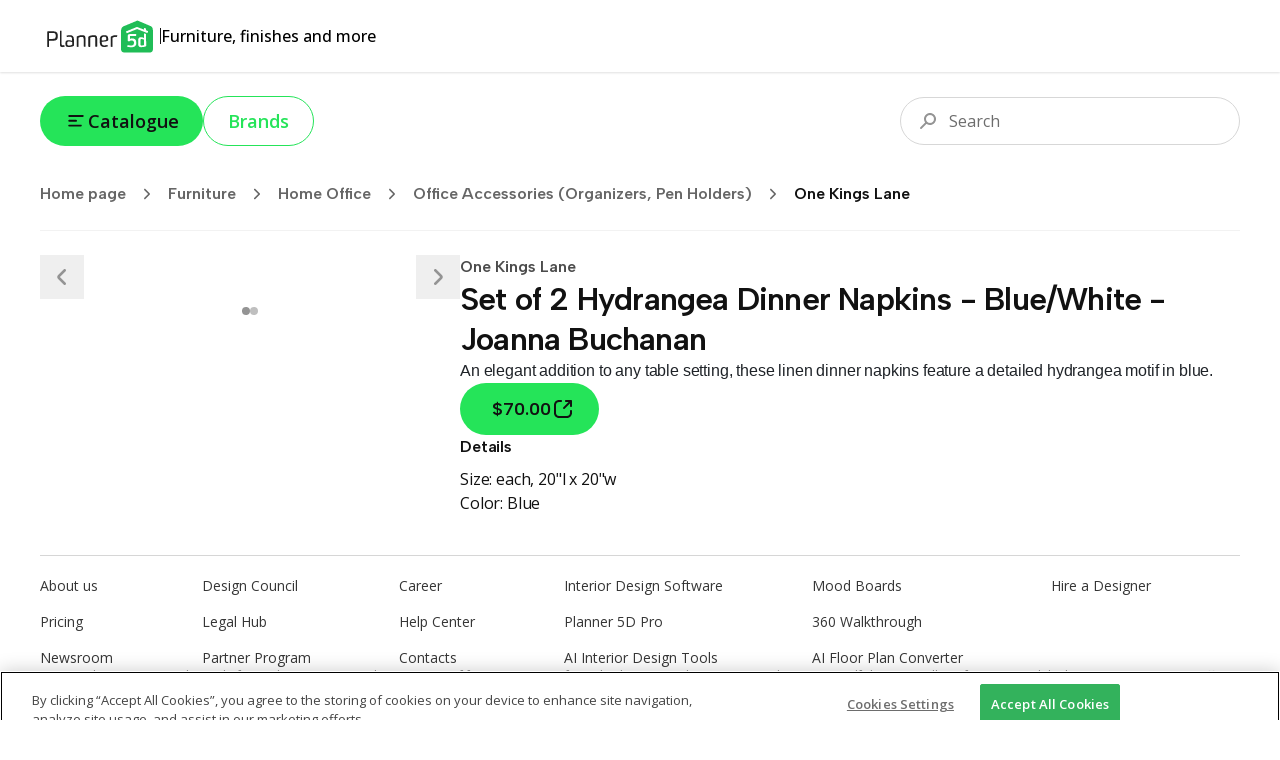

--- FILE ---
content_type: text/html; charset=utf-8
request_url: https://shop.planner5d.com/products/3355-set-of-2-hydrangea-dinner-napkins-blue-white-joanna-buchanan
body_size: 55657
content:
<!DOCTYPE html><html lang="en"><head><meta charSet="utf-8"/><meta name="viewport" content="width=device-width, initial-scale=1"/><link rel="preload" as="image" imageSrcSet="/_next/image?url=https%3A%2F%2Fshop.planner5d.com%2Fapi%2Fproducts%2F3355%2Fimages%2F0.jpg&amp;w=128&amp;q=75 128w, /_next/image?url=https%3A%2F%2Fshop.planner5d.com%2Fapi%2Fproducts%2F3355%2Fimages%2F0.jpg&amp;w=256&amp;q=75 256w, /_next/image?url=https%3A%2F%2Fshop.planner5d.com%2Fapi%2Fproducts%2F3355%2Fimages%2F0.jpg&amp;w=384&amp;q=75 384w, /_next/image?url=https%3A%2F%2Fshop.planner5d.com%2Fapi%2Fproducts%2F3355%2Fimages%2F0.jpg&amp;w=640&amp;q=75 640w, /_next/image?url=https%3A%2F%2Fshop.planner5d.com%2Fapi%2Fproducts%2F3355%2Fimages%2F0.jpg&amp;w=750&amp;q=75 750w, /_next/image?url=https%3A%2F%2Fshop.planner5d.com%2Fapi%2Fproducts%2F3355%2Fimages%2F0.jpg&amp;w=828&amp;q=75 828w, /_next/image?url=https%3A%2F%2Fshop.planner5d.com%2Fapi%2Fproducts%2F3355%2Fimages%2F0.jpg&amp;w=1080&amp;q=75 1080w, /_next/image?url=https%3A%2F%2Fshop.planner5d.com%2Fapi%2Fproducts%2F3355%2Fimages%2F0.jpg&amp;w=1200&amp;q=75 1200w, /_next/image?url=https%3A%2F%2Fshop.planner5d.com%2Fapi%2Fproducts%2F3355%2Fimages%2F0.jpg&amp;w=1920&amp;q=75 1920w, /_next/image?url=https%3A%2F%2Fshop.planner5d.com%2Fapi%2Fproducts%2F3355%2Fimages%2F0.jpg&amp;w=2048&amp;q=75 2048w, /_next/image?url=https%3A%2F%2Fshop.planner5d.com%2Fapi%2Fproducts%2F3355%2Fimages%2F0.jpg&amp;w=3840&amp;q=75 3840w" imageSizes="(max-width: 768px) 50vw, 20vw"/><link rel="preload" as="image" imageSrcSet="/_next/image?url=https%3A%2F%2Fshop.planner5d.com%2Fapi%2Fproducts%2F3355%2Fimages%2F1.jpg&amp;w=128&amp;q=75 128w, /_next/image?url=https%3A%2F%2Fshop.planner5d.com%2Fapi%2Fproducts%2F3355%2Fimages%2F1.jpg&amp;w=256&amp;q=75 256w, /_next/image?url=https%3A%2F%2Fshop.planner5d.com%2Fapi%2Fproducts%2F3355%2Fimages%2F1.jpg&amp;w=384&amp;q=75 384w, /_next/image?url=https%3A%2F%2Fshop.planner5d.com%2Fapi%2Fproducts%2F3355%2Fimages%2F1.jpg&amp;w=640&amp;q=75 640w, /_next/image?url=https%3A%2F%2Fshop.planner5d.com%2Fapi%2Fproducts%2F3355%2Fimages%2F1.jpg&amp;w=750&amp;q=75 750w, /_next/image?url=https%3A%2F%2Fshop.planner5d.com%2Fapi%2Fproducts%2F3355%2Fimages%2F1.jpg&amp;w=828&amp;q=75 828w, /_next/image?url=https%3A%2F%2Fshop.planner5d.com%2Fapi%2Fproducts%2F3355%2Fimages%2F1.jpg&amp;w=1080&amp;q=75 1080w, /_next/image?url=https%3A%2F%2Fshop.planner5d.com%2Fapi%2Fproducts%2F3355%2Fimages%2F1.jpg&amp;w=1200&amp;q=75 1200w, /_next/image?url=https%3A%2F%2Fshop.planner5d.com%2Fapi%2Fproducts%2F3355%2Fimages%2F1.jpg&amp;w=1920&amp;q=75 1920w, /_next/image?url=https%3A%2F%2Fshop.planner5d.com%2Fapi%2Fproducts%2F3355%2Fimages%2F1.jpg&amp;w=2048&amp;q=75 2048w, /_next/image?url=https%3A%2F%2Fshop.planner5d.com%2Fapi%2Fproducts%2F3355%2Fimages%2F1.jpg&amp;w=3840&amp;q=75 3840w" imageSizes="(max-width: 768px) 50vw, 20vw"/><link rel="stylesheet" href="/_next/static/css/6832c1ba04f88e44.css" data-precedence="next"/><link rel="stylesheet" href="/_next/static/css/6b8e655b082a77f5.css" data-precedence="next"/><link rel="preload" as="script" fetchPriority="low" href="/_next/static/chunks/webpack-3acc85c5ff0ec9b0.js"/><script src="/_next/static/chunks/4bd1b696-90ea2d8d9a4d3b96.js" async=""></script><script src="/_next/static/chunks/684-c2b2ac44d1c9ca8d.js" async=""></script><script src="/_next/static/chunks/main-app-481e3e99de13f0d4.js" async=""></script><script src="/_next/static/chunks/10-69251d06ca9ef79d.js" async=""></script><script src="/_next/static/chunks/985-88d5167136b8e1ed.js" async=""></script><script src="/_next/static/chunks/app/layout-6e298dc9c8dddd6b.js" async=""></script><script src="/_next/static/chunks/874-34339f192a101fce.js" async=""></script><script src="/_next/static/chunks/230-50be06d5f3b8f71f.js" async=""></script><script src="/_next/static/chunks/170-b445c8b192003aa5.js" async=""></script><script src="/_next/static/chunks/720-414883c043115442.js" async=""></script><script src="/_next/static/chunks/548-d22bb6d3d3de4fde.js" async=""></script><script src="/_next/static/chunks/938-e36c8a2d75022986.js" async=""></script><script src="/_next/static/chunks/app/(routing)/(main)/layout-e2d03a9a0dab93a4.js" async=""></script><script src="/_next/static/chunks/766-9c26b206242eda09.js" async=""></script><script src="/_next/static/chunks/app/(routing)/(main)/(home)/page-a2c9e9ae4df17d93.js" async=""></script><script src="/_next/static/chunks/248-5d8a8cbb70e5cf9a.js" async=""></script><script src="/_next/static/chunks/app/(routing)/(main)/products/%5Bslug%5D/page-0f50fdc313491f39.js" async=""></script><link rel="preload" href="https://cdn.devtodev.com/sdk/web/v2/devtodevsdk.js" as="script"/><link rel="preload" href="https://www.googletagmanager.com/gtag/js?id=G-HGBFGPN3GB" as="script"/><meta name="next-size-adjust" content=""/><title>Set of 2 Hydrangea Dinner Napkins - Blue/White - Joanna Buchanan — Planner 5D</title><meta name="description" content="An elegant addition to any table setting, these linen dinner napkins feature a detailed hydrangea motif in blue."/><link rel="canonical" href="https://shop.planner5d.com/products/3355-set-of-2-hydrangea-dinner-napkins-blue-white-joanna-buchanan"/><meta property="og:title" content="Set of 2 Hydrangea Dinner Napkins - Blue/White - Joanna Buchanan — Planner 5D"/><meta property="og:description" content="An elegant addition to any table setting, these linen dinner napkins feature a detailed hydrangea motif in blue."/><meta property="og:url" content="https://shop.planner5d.com/products/3355-set-of-2-hydrangea-dinner-napkins-blue-white-joanna-buchanan"/><meta property="og:image" content="https://shop.planner5d.com/api/products/3355/images/0.jpg"/><meta property="og:image" content="https://shop.planner5d.com/api/products/3355/images/1.jpg"/><meta property="og:type" content="website"/><meta name="twitter:card" content="summary_large_image"/><meta name="twitter:title" content="Set of 2 Hydrangea Dinner Napkins - Blue/White - Joanna Buchanan — Planner 5D"/><meta name="twitter:description" content="An elegant addition to any table setting, these linen dinner napkins feature a detailed hydrangea motif in blue."/><meta name="twitter:image" content="https://shop.planner5d.com/api/products/3355/images/0.jpg"/><meta name="twitter:image" content="https://shop.planner5d.com/api/products/3355/images/1.jpg"/><link rel="icon" href="/favicon.ico"/><script>document.querySelectorAll('body link[rel="icon"], body link[rel="apple-touch-icon"]').forEach(el => document.head.appendChild(el))</script><script src="/_next/static/chunks/polyfills-42372ed130431b0a.js" noModule=""></script></head><body class="font-sans min-h-screen flex flex-col __variable_2fad4c __variable_a363ed"><div class="h-[72px] w-full px-5 md:px-section-small relative top-0 z-[99] flex justify-between items-stretch gap-10 shadow-[0px_1px_2px_0px_rgba(0,0,0,0.12)]"><div class="flex items-center gap-4"><a class="self-center" href="/"><svg width="120" height="33" viewBox="0 0 120 33" fill="none" xmlns="http://www.w3.org/2000/svg"><path d="M97.7863 4.6333L84.1577 10.3001L85.0968 29.4868L109.377 27.8563V8.99057L97.7863 4.6333Z" fill="white"></path><path d="M100.386 20.7279V23.6174C100.386 24.4789 100.494 25.4363 101.248 25.4363C102.533 25.4363 103.923 25.2209 103.923 25.0055V19.5541C103.072 19.2115 102.165 19.0289 101.248 19.0156C100.494 19.0156 100.386 19.8772 100.386 20.7279Z" fill="#20BD57"></path><path d="M110.019 5.85128L97.4925 0.5L84.6543 5.85128C81.0154 6.92175 81.0154 9.59686 81.0154 12.4863V29.5018C81.0379 30.3081 81.3755 31.0734 81.9557 31.6337C82.5359 32.194 83.3126 32.5046 84.1191 32.4989H109.805C110.207 32.5107 110.607 32.442 110.982 32.2969C111.357 32.1518 111.699 31.9332 111.988 31.654C112.277 31.3747 112.508 31.0405 112.666 30.6709C112.824 30.3013 112.907 29.9038 112.909 29.5018V12.3786C113.015 9.70455 113.015 6.81406 110.019 5.85128ZM91.9323 18.3771C94.8217 18.3771 96.3208 19.6619 96.3208 22.7656V22.981C96.3208 26.299 93.9666 27.2618 91.1838 27.2618C89.9606 27.2241 88.743 27.0799 87.5448 26.831C87.2218 26.7233 87.1141 26.5079 87.2217 26.4002C87.3294 25.9695 87.6525 25.1155 87.8679 25.1155C88.8587 25.3114 89.8591 25.4552 90.865 25.5462C92.684 25.5462 93.9687 25.0078 93.9687 22.9778C93.9687 21.2654 93.538 20.5159 91.4003 20.5159C90.9695 20.5159 90.2232 20.5159 90.0089 20.9467C89.6858 21.162 89.5781 21.2697 89.3627 21.2697H88.2922C87.9691 21.2697 87.8614 21.162 87.8614 20.839V15.2691C87.9691 14.4075 88.723 14.092 89.8947 14.092H95.8878C95.9459 14.0859 96.0046 14.0928 96.0596 14.1123C96.1147 14.1318 96.1646 14.1634 96.2059 14.2047C96.2472 14.2459 96.2788 14.2959 96.2983 14.351C96.3177 14.406 96.3247 14.4647 96.3186 14.5227C96.3186 14.7381 96.2109 15.9141 95.8878 15.9141H90.0056V19.0179C90.5447 18.5701 91.2324 18.3414 91.9323 18.3771ZM106.166 25.655C106.187 25.8105 106.156 25.9685 106.078 26.1047C106 26.2409 105.88 26.3477 105.735 26.4089C104.156 26.9641 102.486 27.2198 100.813 27.1627C98.7794 27.1627 98.2442 25.8779 98.2442 23.7381V20.6203C98.2442 18.908 98.3519 17.1957 100.813 17.1957C101.895 17.1777 102.963 17.4372 103.916 17.9496V13.8777C103.916 13.2315 104.563 13.4469 104.563 13.4469L105.633 13.8777C106.064 13.9854 106.064 14.3084 106.064 14.7392L106.171 25.6561L106.166 25.655ZM107.985 11.6344C107.877 11.9575 107.554 13.1324 107.231 13.0258L97.0692 9.06162L86.7953 13.2358C86.5799 13.3435 86.2568 12.0587 86.0414 11.8444C85.826 11.5213 86.0414 11.4136 86.3645 11.306L96.9594 6.91745L103.916 9.59255V8.31315C103.916 8.09776 104.132 7.99007 104.347 7.99007L105.632 8.42085C106.063 8.63623 106.063 8.63623 106.063 9.06701V10.2387L107.668 10.9926C107.738 11.0046 107.803 11.0328 107.859 11.0747C107.916 11.1167 107.962 11.1713 107.993 11.2341C108.024 11.297 108.041 11.3663 108.04 11.4366C108.04 11.5069 108.023 11.5761 107.991 11.6387L107.985 11.6344Z" fill="#20BD57"></path><path d="M7.06128 11.8475C7.06128 11.4168 7.81513 11.3091 8.34606 11.3091H12.4126C16.4791 11.3091 17.7638 12.3796 17.7638 15.8042V16.235C17.7638 19.7662 16.4791 20.7301 12.4126 20.7301H9.09453V26.5089C9.09947 26.5809 9.08893 26.6531 9.06361 26.7207C9.0383 26.7883 8.9988 26.8496 8.94778 26.9006C8.89676 26.9517 8.8354 26.9912 8.76783 27.0165C8.70026 27.0418 8.62805 27.0523 8.55606 27.0474C8.12529 27.0474 7.16466 26.9397 7.16466 26.6166V11.8475H7.06128ZM9.09453 13.0214V18.9079H12.4126C15.0877 18.9079 15.7306 18.3695 15.7306 16.1251V15.6944C15.7306 13.4468 15.0844 12.9116 12.4126 12.9116L9.09453 13.0193V13.0214Z" fill="#222222"></path><path d="M24.7197 26.1858C24.8274 26.5089 24.612 26.6166 24.2889 26.7243C23.6591 26.9187 23.0149 27.0627 22.3623 27.1551C21.0775 27.1551 19.9004 26.5089 19.9004 24.3723V11.098C19.9004 10.7749 20.8632 10.6672 21.1852 10.6672C21.6159 10.6672 21.6159 10.8826 21.6159 11.3134V24.0449C21.6159 24.9065 21.939 25.3297 22.793 25.3297C23.1584 25.3098 23.5189 25.2372 23.8635 25.1143C24.2921 25.1154 24.6131 25.7572 24.7197 26.1858Z" fill="#222222"></path><path d="M34.0321 25.2221C34.0321 26.3992 30.7141 27.0411 28.2533 27.0411C25.7925 27.0411 25.3628 25.4353 25.3628 23.5098C25.3628 21.7975 25.7936 20.1918 28.2522 20.1918C29.5639 20.1886 30.8666 20.407 32.1055 20.8379V19.3356C32.1055 17.8376 31.6747 17.1947 30.8207 16.8737C30.2545 16.7846 29.6813 16.7486 29.1084 16.766C28.5322 16.785 27.959 16.8571 27.396 16.9814C26.9653 17.0891 26.7499 16.443 26.6422 16.2276C26.5565 16.1012 26.5184 15.9486 26.5345 15.7968C26.5381 15.7408 26.5619 15.6881 26.6015 15.6484C26.6412 15.6088 26.6939 15.585 26.7499 15.5814C27.7311 15.3333 28.7356 15.1889 29.747 15.1506C32.6364 15.1506 33.9212 16.4354 33.9212 19.4314L34.0289 25.2103L34.0321 25.2221ZM32.2121 22.3316C31.9967 21.9009 30.4998 21.4701 28.7874 21.4701C27.5027 21.4701 27.1817 22.3316 27.1817 23.5033C27.1817 24.675 27.5048 25.5366 28.7874 25.5366C29.994 25.6499 31.2028 25.3458 32.2121 24.675V22.3316Z" fill="#222222"></path><path d="M43.6641 19.7631C43.6641 18.4783 43.6641 16.8737 42.2727 16.8737C40.4537 16.8737 38.5271 17.4122 38.5271 17.8365V26.5058C38.5202 26.6178 38.4726 26.7234 38.3933 26.8027C38.3139 26.8821 38.2083 26.9297 38.0963 26.9366H37.9886C37.5579 26.9366 36.7039 26.8289 36.7039 26.5058V16.9803C36.7039 16.2265 39.2723 15.1614 42.5904 15.1614C45.3732 15.1614 45.4798 17.1946 45.4798 19.1213V26.3992C45.4798 26.7223 45.2644 26.8299 44.9413 26.8299C44.6182 26.8299 43.6565 26.7223 43.6565 26.3992V19.7631H43.6641Z" fill="#222222"></path><path d="M55.3294 19.7631C55.3294 18.4783 55.3294 16.8737 53.938 16.8737C52.119 16.8737 50.1924 17.4122 50.1924 17.8365V26.5058C50.1855 26.6178 50.1379 26.7234 50.0586 26.8027C49.9792 26.8821 49.8736 26.9297 49.7616 26.9366H49.6539C49.2231 26.9366 48.3691 26.8289 48.3691 26.5058V16.9803C48.3691 16.2265 50.9376 15.1614 54.2557 15.1614C57.0385 15.1614 57.1451 17.1946 57.1451 19.1213V26.3992C57.1451 26.7223 56.9297 26.8299 56.6066 26.8299C56.2835 26.8299 55.3218 26.7223 55.3218 26.3992V19.7631H55.3294Z" fill="#222222"></path><path d="M64.1053 27.041C61.0016 27.041 59.7168 25.2221 59.7168 21.6897V19.8708C59.7168 16.8737 60.6796 15.1614 64.2119 15.1614H64.6427C67.7464 15.1614 68.174 17.088 68.174 19.0146V19.8762C68.174 20.7377 67.3124 21.5885 61.7522 21.6951C61.7522 24.3702 62.2907 25.4407 64.2141 25.4407C65.2261 25.41 66.2315 25.2655 67.2112 25.0099C67.5343 24.9022 67.6419 25.6561 67.7496 26.0804C67.8573 26.5047 67.6419 26.5112 67.3189 26.5112C66.2834 26.8607 65.1981 27.0396 64.1053 27.041ZM66.2462 18.586C66.2462 17.3012 65.7078 16.6594 64.5339 16.6594C62.715 16.6594 61.6445 17.0902 61.6445 19.5488V20.5116C64.213 20.5116 66.1396 20.2962 66.1396 19.65V18.586H66.2462Z" fill="#222222"></path><path d="M75.5564 16.8738C74.2717 16.8738 72.5593 17.52 72.5593 17.8366V26.5059C72.5524 26.6179 72.5049 26.7235 72.4255 26.8028C72.3462 26.8822 72.2406 26.9298 72.1286 26.9367H72.0209C71.5901 26.9367 70.7361 26.829 70.7361 26.5059V16.9804C70.7361 16.3343 73.3046 15.1615 75.5521 15.1615C75.9832 15.144 76.4148 15.1802 76.8369 15.2692C77.2677 15.2692 77.3754 15.4846 77.2677 15.6999C77.16 16.1307 76.8369 16.9847 76.6215 16.9847C76.2739 16.8955 75.915 16.8581 75.5564 16.8738Z" fill="#222222"></path></svg></a><div class="h-4 w-px bg-tprimary"></div><div class="text-base font-medium">Furniture, finishes and more</div></div></div><div class="flex-1 flex flex-col"><div class="px-5 lg:px-section-small w-screen sticky md:relative top-0 z-50 py-6 bg-white-total md:bg-transparent flex flex-row items-center justify-between gap-3 text-lg text-tprimary"><!--$--><div class="flex gap-2 md:gap-3 relative"><button type="button" class="bg-surface hover:bg-surface-hover active:bg-surface-active text-tprimary px-6 py-3 text-lg font-semibold leading-[24px] flex items-center gap-x-2 rounded-full transition duration-200 disabled:pointer-events-none disabled:grayscale disabled:opacity-75" style="background-image:linear-gradient(102deg, var(--tw-gradient-stops))"><svg width="24" height="24" viewBox="0 0 24 25" fill="none" xmlns="http://www.w3.org/2000/svg"><path fill-rule="evenodd" clip-rule="evenodd" d="M3.99951 7.27734C3.99951 6.72506 4.44723 6.27734 4.99951 6.27734H18.9995C19.5518 6.27734 19.9995 6.72506 19.9995 7.27734C19.9995 7.82963 19.5518 8.27734 18.9995 8.27734H4.99951C4.44723 8.27734 3.99951 7.82963 3.99951 7.27734ZM3.99951 12.2773C3.99951 11.7251 4.44723 11.2773 4.99951 11.2773H11.9995C12.5518 11.2773 12.9995 11.7251 12.9995 12.2773C12.9995 12.8296 12.5518 13.2773 11.9995 13.2773H4.99951C4.44723 13.2773 3.99951 12.8296 3.99951 12.2773ZM3.99951 17.2773C3.99951 16.7251 4.44723 16.2773 4.99951 16.2773H16.9995C17.5518 16.2773 17.9995 16.7251 17.9995 17.2773C17.9995 17.8296 17.5518 18.2773 16.9995 18.2773H4.99951C4.44723 18.2773 3.99951 17.8296 3.99951 17.2773Z" fill="currentColor"></path></svg>Catalogue</button><a class="text-surface border border-current hover:text-surface-hover active:text-surface-active px-6 py-3 text-lg font-semibold leading-[24px] flex items-center gap-x-2 rounded-full transition duration-200 disabled:pointer-events-none disabled:grayscale disabled:opacity-75" style="background-image:linear-gradient(102deg, var(--tw-gradient-stops))" href="/brands">Brands</a></div><!--/$--><!--$--><div class="flex-1 relative w-full md:max-w-[340px] h-9 md:h-12"><div class="flex-1 w-full md:max-w-[340px] absolute right-0 top-0 focus-within:w-screen md:focus-within:w-full"><div class="absolute top-1/2 left-3 md:left-4 -translate-y-1/2 z-10 pointer-events-none"><svg width="24" height="24" viewBox="0 0 24 24" fill="none" xmlns="http://www.w3.org/2000/svg"><path fill-rule="evenodd" clip-rule="evenodd" d="M18 10C18 12.2091 16.2091 14 14 14C11.7909 14 10 12.2091 10 10C10 7.79086 11.7909 6 14 6C16.2091 6 18 7.79086 18 10ZM20 10C20 13.3137 17.3137 16 14 16C12.7042 16 11.5043 15.5892 10.5235 14.8907L5.70711 19.7071C5.31658 20.0976 4.68342 20.0976 4.29289 19.7071C3.90237 19.3166 3.90237 18.6834 4.29289 18.2929L9.10925 13.4765C8.41079 12.4957 8 11.2958 8 10C8 6.68629 10.6863 4 14 4C17.3137 4 20 6.68629 20 10Z" fill="#949494"></path></svg></div><input type="text" placeholder="Search" class="w-full h-9 md:h-12 py-2 md:py-3 pr-3 pl-10 md:pl-12 border border-[#D7D7D7] rounded-full outline-none text-base text-tprimary placeholder:text-[#6D6D6D] outline-offset-1 outline-0 transition-all duration-300 focus:outline-[#DDFBE1] focus:outline-[3px] focus:border-[#00B227]" value=""/></div></div><!--/$--></div><div class="px-5 lg:px-section-small w-screen"><div class="border-b border-[#F2F2F2] pb-3"><!--$--><div class="h-12 flex items-center gap-x max-w-full overflow-x-scroll md:overflow-hidden"><a class="flex items-center shrink-0 font-semibold font-title text-black-total/60 hover:text-primary transition-colors duration-300" href="/">Home page<div class="p-2 mx-1"><svg width="18" height="18" viewBox="0 0 24 24" fill="none" xmlns="http://www.w3.org/2000/svg"><path d="M9 6L15 12L9 18" stroke="currentColor" stroke-width="2" stroke-linecap="round" stroke-linejoin="round"></path></svg></div></a><div style="width:1em;height:1em"><div class="animate-spin origin-center w-full h-full"><svg xmlns="http://www.w3.org/2000/svg" viewBox="0 0 44 44" stroke="currentColor" style="width:1em;height:1em"><g fill="none" fill-rule="evenodd" stroke-width="4"><circle stroke-opacity=".5" cx="22" cy="22" r="18"></circle><path d="M40 22c0-9.94-8.06-18-18-18"></path></g></svg></div></div></div><!--/$--></div></div><div class="relative z-10 mt-6"><div id="categories-view" class="absolute left-0 top-0 w-full h-full z-[999] pointer-events-none"></div><main class="flex flex-col gap-y-20 px-5 lg:px-section-small"><div class="flex flex-col md:flex-row gap-x-[7%] gap-y-20"><div class="w-full md:w-[35%] self-start relative"><div class="relative flex items-center h-full gap-x-6 self-start"><button type="button" aria-label="Prev" class="relative active:translate-y-1 group w-8 h-8 lg:w-11 lg:h-11 shrink-0 z-50 flex items-center justify-center text-white-total false false transition duration-300"><svg width="32" height="32" viewBox="0 0 24 24" fill="none" xmlns="http://www.w3.org/2000/svg" class="text-[#949494] group-hover:text-[#797979]"><path fill-rule="evenodd" clip-rule="evenodd" d="M14.7071 17.7071C15.0976 17.3166 15.0976 16.6834 14.7071 16.2929L10.4142 12L14.7071 7.70711C15.0976 7.31658 15.0976 6.68342 14.7071 6.29289C14.3166 5.90237 13.6834 5.90237 13.2929 6.29289L8.99997 10.5858C8.21892 11.3668 8.21892 12.6332 8.99997 13.4142L13.2929 17.7071C13.6834 18.0976 14.3166 18.0976 14.7071 17.7071Z" fill="currentColor"></path></svg></button><div class="swiper w-full"><div class="swiper-wrapper"><div class="swiper-slide"><div class="w-full aspect-square relative"><img alt="" decoding="async" data-nimg="fill" class="object-cover" style="position:absolute;height:100%;width:100%;left:0;top:0;right:0;bottom:0;color:transparent" sizes="(max-width: 768px) 50vw, 20vw" srcSet="/_next/image?url=https%3A%2F%2Fshop.planner5d.com%2Fapi%2Fproducts%2F3355%2Fimages%2F0.jpg&amp;w=128&amp;q=75 128w, /_next/image?url=https%3A%2F%2Fshop.planner5d.com%2Fapi%2Fproducts%2F3355%2Fimages%2F0.jpg&amp;w=256&amp;q=75 256w, /_next/image?url=https%3A%2F%2Fshop.planner5d.com%2Fapi%2Fproducts%2F3355%2Fimages%2F0.jpg&amp;w=384&amp;q=75 384w, /_next/image?url=https%3A%2F%2Fshop.planner5d.com%2Fapi%2Fproducts%2F3355%2Fimages%2F0.jpg&amp;w=640&amp;q=75 640w, /_next/image?url=https%3A%2F%2Fshop.planner5d.com%2Fapi%2Fproducts%2F3355%2Fimages%2F0.jpg&amp;w=750&amp;q=75 750w, /_next/image?url=https%3A%2F%2Fshop.planner5d.com%2Fapi%2Fproducts%2F3355%2Fimages%2F0.jpg&amp;w=828&amp;q=75 828w, /_next/image?url=https%3A%2F%2Fshop.planner5d.com%2Fapi%2Fproducts%2F3355%2Fimages%2F0.jpg&amp;w=1080&amp;q=75 1080w, /_next/image?url=https%3A%2F%2Fshop.planner5d.com%2Fapi%2Fproducts%2F3355%2Fimages%2F0.jpg&amp;w=1200&amp;q=75 1200w, /_next/image?url=https%3A%2F%2Fshop.planner5d.com%2Fapi%2Fproducts%2F3355%2Fimages%2F0.jpg&amp;w=1920&amp;q=75 1920w, /_next/image?url=https%3A%2F%2Fshop.planner5d.com%2Fapi%2Fproducts%2F3355%2Fimages%2F0.jpg&amp;w=2048&amp;q=75 2048w, /_next/image?url=https%3A%2F%2Fshop.planner5d.com%2Fapi%2Fproducts%2F3355%2Fimages%2F0.jpg&amp;w=3840&amp;q=75 3840w" src="/_next/image?url=https%3A%2F%2Fshop.planner5d.com%2Fapi%2Fproducts%2F3355%2Fimages%2F0.jpg&amp;w=3840&amp;q=75"/></div></div><div class="swiper-slide"><div class="w-full aspect-square relative"><img alt="" decoding="async" data-nimg="fill" class="object-cover" style="position:absolute;height:100%;width:100%;left:0;top:0;right:0;bottom:0;color:transparent" sizes="(max-width: 768px) 50vw, 20vw" srcSet="/_next/image?url=https%3A%2F%2Fshop.planner5d.com%2Fapi%2Fproducts%2F3355%2Fimages%2F1.jpg&amp;w=128&amp;q=75 128w, /_next/image?url=https%3A%2F%2Fshop.planner5d.com%2Fapi%2Fproducts%2F3355%2Fimages%2F1.jpg&amp;w=256&amp;q=75 256w, /_next/image?url=https%3A%2F%2Fshop.planner5d.com%2Fapi%2Fproducts%2F3355%2Fimages%2F1.jpg&amp;w=384&amp;q=75 384w, /_next/image?url=https%3A%2F%2Fshop.planner5d.com%2Fapi%2Fproducts%2F3355%2Fimages%2F1.jpg&amp;w=640&amp;q=75 640w, /_next/image?url=https%3A%2F%2Fshop.planner5d.com%2Fapi%2Fproducts%2F3355%2Fimages%2F1.jpg&amp;w=750&amp;q=75 750w, /_next/image?url=https%3A%2F%2Fshop.planner5d.com%2Fapi%2Fproducts%2F3355%2Fimages%2F1.jpg&amp;w=828&amp;q=75 828w, /_next/image?url=https%3A%2F%2Fshop.planner5d.com%2Fapi%2Fproducts%2F3355%2Fimages%2F1.jpg&amp;w=1080&amp;q=75 1080w, /_next/image?url=https%3A%2F%2Fshop.planner5d.com%2Fapi%2Fproducts%2F3355%2Fimages%2F1.jpg&amp;w=1200&amp;q=75 1200w, /_next/image?url=https%3A%2F%2Fshop.planner5d.com%2Fapi%2Fproducts%2F3355%2Fimages%2F1.jpg&amp;w=1920&amp;q=75 1920w, /_next/image?url=https%3A%2F%2Fshop.planner5d.com%2Fapi%2Fproducts%2F3355%2Fimages%2F1.jpg&amp;w=2048&amp;q=75 2048w, /_next/image?url=https%3A%2F%2Fshop.planner5d.com%2Fapi%2Fproducts%2F3355%2Fimages%2F1.jpg&amp;w=3840&amp;q=75 3840w" src="/_next/image?url=https%3A%2F%2Fshop.planner5d.com%2Fapi%2Fproducts%2F3355%2Fimages%2F1.jpg&amp;w=3840&amp;q=75"/></div></div></div></div><button type="button" aria-label="Next" class="relative active:translate-y-1 group w-8 h-8 lg:w-11 lg:h-11 shrink-0 z-50 flex items-center justify-center text-white-total false false transition duration-300"><svg width="32" height="32" viewBox="0 0 24 24" fill="none" xmlns="http://www.w3.org/2000/svg" class="rotate-180 text-[#949494] group-hover:text-[#797979]"><path fill-rule="evenodd" clip-rule="evenodd" d="M14.7071 17.7071C15.0976 17.3166 15.0976 16.6834 14.7071 16.2929L10.4142 12L14.7071 7.70711C15.0976 7.31658 15.0976 6.68342 14.7071 6.29289C14.3166 5.90237 13.6834 5.90237 13.2929 6.29289L8.99997 10.5858C8.21892 11.3668 8.21892 12.6332 8.99997 13.4142L13.2929 17.7071C13.6834 18.0976 14.3166 18.0976 14.7071 17.7071Z" fill="currentColor"></path></svg></button><div class="flex gap-x-[6px] absolute -bottom-2 left-1/2 -translate-x-1/2 translate-y-full"><button aria-label="swipe to 0 item" type="button" class="h-2 w-2 rounded-full bg-[#949494] hover:opacity-80 transition-opacity duration-300 opacity-100 pointer-events-none"></button><button aria-label="swipe to 1 item" type="button" class="h-2 w-2 rounded-full bg-[#949494] hover:opacity-80 transition-opacity duration-300 opacity-60"></button></div></div></div><div class="flex-1 flex flex-col gap-8"><div><h2 class="text-base 2xl:text-h3 font-semibold font-title text-black-total/70">One Kings Lane</h2><h1 class="text-h2 2xl:text-h1 text-tprimary font-title font-semibold tracking-tight">Set of 2 Hydrangea Dinner Napkins - Blue/White - Joanna Buchanan</h1></div><!--$--><div class="markdown-body text-sm 2xl:text-xl -tracking-[0.01em] text-[#4B4B4B]"><p>An elegant addition to any table setting, these linen dinner napkins feature a detailed hydrangea motif in blue.</p></div><!--/$--><div class="flex items-center gap-x-4"><a target="_blank" rel="noopener noreferrer" class="bg-surface hover:bg-surface-hover active:bg-surface-active text-tprimary px-14 text-lg flex items-center gap-x-2 rounded-full transition duration-200 disabled:pointer-events-none disabled:grayscale disabled:opacity-75 flex-row-reverse self-start font-title font-semibold py-3 pl-8 pr-6 2xl:py-5 2xl:pl-12 2xl:pr-10" style="background-image:linear-gradient(102deg, var(--tw-gradient-stops))" href="/buy?id=3355"><svg width="24" height="24" viewBox="0 0 24 24" fill="none" xmlns="http://www.w3.org/2000/svg"><path fill-rule="evenodd" clip-rule="evenodd" d="M5 8C5 6.34315 6.34315 5 8 5H10C10.5523 5 11 4.55228 11 4C11 3.44772 10.5523 3 10 3H8C5.23858 3 3 5.23858 3 8V16C3 18.7614 5.23858 21 8 21H16C18.7614 21 21 18.7614 21 16V14C21 13.4477 20.5523 13 20 13C19.4477 13 19 13.4477 19 14V16C19 17.6569 17.6569 19 16 19H8C6.34315 19 5 17.6569 5 16V8ZM15 3C14.4477 3 14 3.44772 14 4C14 4.55228 14.4477 5 15 5H17.5858L12.2929 10.2929C11.9024 10.6834 11.9024 11.3166 12.2929 11.7071C12.6834 12.0976 13.3166 12.0976 13.7071 11.7071L19 6.41421V9C19 9.55228 19.4477 10 20 10C20.5523 10 21 9.55228 21 9V4C21 3.44772 20.5523 3 20 3H15Z" fill="currentColor"></path></svg>$70.00</a></div><div class="text-base -tracking-[0.01em] text-tprimary"><div class="font-semibold font-title">Details</div><div class="mt-2"><div><span class="capitalize">size: </span><span>each, 20&quot;l x 20&quot;w</span></div><div><span class="capitalize">color: </span><span>Blue</span></div></div></div></div></div><div class="flex flex-col"><!--$?--><template id="B:0"></template><div></div><!--/$--></div></main><!--$--><!--/$--><!--$--><!--/$--></div></div><div class="bg-white-total px-10 mt-10"><div class="py-5 flex flex-col gap-y-16 border-t border-[#D6D6D6] text-sm text-[#363636]"><ul class="grid grid-cols-2 md:grid-cols-none md:grid-flow-col md:grid-rows-3 gap-y-4 gap-x-20 md:gap-x-0"><li><a href="https://planner5d.com/pages/about" target="_blank" rel="noopener" class="text-[#363636] hover:text-primary">About us</a></li><li><a href="https://planner5d.com/pricing" target="_blank" rel="noopener" class="text-[#363636] hover:text-primary">Pricing</a></li><li><a href="https://planner5d.com/newsroom" target="_blank" rel="noopener" class="text-[#363636] hover:text-primary">Newsroom</a></li><li><a href="https://planner5d.com/interior-design-council" target="_blank" rel="noopener" class="text-[#363636] hover:text-primary">Design Council</a></li><li><a href="https://planner5d.com/legal-information" target="_blank" rel="noopener" class="text-[#363636] hover:text-primary">Legal Hub</a></li><li><a href="http://planner5d.com/partners" target="_blank" rel="noopener" class="text-[#363636] hover:text-primary">Partner Program</a></li><li><a href="https://planner5d.com/careers" target="_blank" rel="noopener" class="text-[#363636] hover:text-primary">Career</a></li><li><a href="https://support.planner5d.com/" target="_blank" rel="noopener" class="text-[#363636] hover:text-primary">Help Center</a></li><li><a href="https://planner5d.com/contacts" target="_blank" rel="noopener" class="text-[#363636] hover:text-primary">Contacts</a></li><li><a href="https://planner5d.com/editor" target="_blank" rel="noopener" class="text-[#363636] hover:text-primary">Interior Design Software</a></li><li><a href="https://planner5d.com/pro" target="_blank" rel="noopener" class="text-[#363636] hover:text-primary">Planner 5D Pro</a></li><li><a href="https://planner5d.com/use/ai-interior-design" target="_blank" rel="noopener" class="text-[#363636] hover:text-primary">AI Interior Design Tools</a></li><li><a href="https://planner5d.com/pro/moodboards" target="_blank" rel="noopener" class="text-[#363636] hover:text-primary">Mood Boards</a></li><li><a href="https://planner5d.com/pro/360walkthrough" target="_blank" rel="noopener" class="text-[#363636] hover:text-primary">360 Walkthrough</a></li><li><a href="https://planner5d.com/ai" target="_blank" rel="noopener" class="text-[#363636] hover:text-primary">AI Floor Plan Converter</a></li><li><a href="https://planner5d.com/experts" target="_blank" rel="noopener" class="text-[#363636] hover:text-primary">Hire a Designer</a></li></ul><div class="text-xs text-black-total/45 leading-4 text-center">NOTE: Planner 5D provides a platform where you can explore a variety of furniture options from third-party retailers. However, Planner 5D itself does not sell any furniture, and the listings you see are not offers from Planner 5D. This means that Planner 5D cannot guarantee the accuracy of product details, prices or any linked content. If you decide to purchase items from these third-party retailers based on the information provided here, you do so at your own discretion and, therefore, you are recommended to carefully review the rules and privacy policies of the retailers’ websites before making a purchase.</div></div><div class="py-5 flex flex-col md:flex-row justify-between md:items-center gap-y-6 border-t border-[#D6D6D6] text-base text-[#404040]"><div class="flex items-center gap-6"><div class="hidden md:block"><svg width="120" height="33" viewBox="0 0 120 33" fill="none" xmlns="http://www.w3.org/2000/svg"><path d="M97.7863 4.6333L84.1577 10.3001L85.0968 29.4868L109.377 27.8563V8.99057L97.7863 4.6333Z" fill="white"></path><path d="M100.386 20.7279V23.6174C100.386 24.4789 100.494 25.4363 101.248 25.4363C102.533 25.4363 103.923 25.2209 103.923 25.0055V19.5541C103.072 19.2115 102.165 19.0289 101.248 19.0156C100.494 19.0156 100.386 19.8772 100.386 20.7279Z" fill="currentColor"></path><path d="M110.019 5.85128L97.4925 0.5L84.6543 5.85128C81.0154 6.92175 81.0154 9.59686 81.0154 12.4863V29.5018C81.0379 30.3081 81.3755 31.0734 81.9557 31.6337C82.5359 32.194 83.3126 32.5046 84.1191 32.4989H109.805C110.207 32.5107 110.607 32.442 110.982 32.2969C111.357 32.1518 111.699 31.9332 111.988 31.654C112.277 31.3747 112.508 31.0405 112.666 30.6709C112.824 30.3013 112.907 29.9038 112.909 29.5018V12.3786C113.015 9.70455 113.015 6.81406 110.019 5.85128ZM91.9323 18.3771C94.8217 18.3771 96.3208 19.6619 96.3208 22.7656V22.981C96.3208 26.299 93.9666 27.2618 91.1838 27.2618C89.9606 27.2241 88.743 27.0799 87.5448 26.831C87.2218 26.7233 87.1141 26.5079 87.2217 26.4002C87.3294 25.9695 87.6525 25.1155 87.8679 25.1155C88.8587 25.3114 89.8591 25.4552 90.865 25.5462C92.684 25.5462 93.9687 25.0078 93.9687 22.9778C93.9687 21.2654 93.538 20.5159 91.4003 20.5159C90.9695 20.5159 90.2232 20.5159 90.0089 20.9467C89.6858 21.162 89.5781 21.2697 89.3627 21.2697H88.2922C87.9691 21.2697 87.8614 21.162 87.8614 20.839V15.2691C87.9691 14.4075 88.723 14.092 89.8947 14.092H95.8878C95.9459 14.0859 96.0046 14.0928 96.0596 14.1123C96.1147 14.1318 96.1646 14.1634 96.2059 14.2047C96.2472 14.2459 96.2788 14.2959 96.2983 14.351C96.3177 14.406 96.3247 14.4647 96.3186 14.5227C96.3186 14.7381 96.2109 15.9141 95.8878 15.9141H90.0056V19.0179C90.5447 18.5701 91.2324 18.3414 91.9323 18.3771ZM106.166 25.655C106.187 25.8105 106.156 25.9685 106.078 26.1047C106 26.2409 105.88 26.3477 105.735 26.4089C104.156 26.9641 102.486 27.2198 100.813 27.1627C98.7794 27.1627 98.2442 25.8779 98.2442 23.7381V20.6203C98.2442 18.908 98.3519 17.1957 100.813 17.1957C101.895 17.1777 102.963 17.4372 103.916 17.9496V13.8777C103.916 13.2315 104.563 13.4469 104.563 13.4469L105.633 13.8777C106.064 13.9854 106.064 14.3084 106.064 14.7392L106.171 25.6561L106.166 25.655ZM107.985 11.6344C107.877 11.9575 107.554 13.1324 107.231 13.0258L97.0692 9.06162L86.7953 13.2358C86.5799 13.3435 86.2568 12.0587 86.0414 11.8444C85.826 11.5213 86.0414 11.4136 86.3645 11.306L96.9594 6.91745L103.916 9.59255V8.31315C103.916 8.09776 104.132 7.99007 104.347 7.99007L105.632 8.42085C106.063 8.63623 106.063 8.63623 106.063 9.06701V10.2387L107.668 10.9926C107.738 11.0046 107.803 11.0328 107.859 11.0747C107.916 11.1167 107.962 11.1713 107.993 11.2341C108.024 11.297 108.041 11.3663 108.04 11.4366C108.04 11.5069 108.023 11.5761 107.991 11.6387L107.985 11.6344Z" fill="currentColor"></path><path d="M7.06128 11.8475C7.06128 11.4168 7.81513 11.3091 8.34606 11.3091H12.4126C16.4791 11.3091 17.7638 12.3796 17.7638 15.8042V16.235C17.7638 19.7662 16.4791 20.7301 12.4126 20.7301H9.09453V26.5089C9.09947 26.5809 9.08893 26.6531 9.06361 26.7207C9.0383 26.7883 8.9988 26.8496 8.94778 26.9006C8.89676 26.9517 8.8354 26.9912 8.76783 27.0165C8.70026 27.0418 8.62805 27.0523 8.55606 27.0474C8.12529 27.0474 7.16466 26.9397 7.16466 26.6166V11.8475H7.06128ZM9.09453 13.0214V18.9079H12.4126C15.0877 18.9079 15.7306 18.3695 15.7306 16.1251V15.6944C15.7306 13.4468 15.0844 12.9116 12.4126 12.9116L9.09453 13.0193V13.0214Z" fill="#222222"></path><path d="M24.7197 26.1858C24.8274 26.5089 24.612 26.6166 24.2889 26.7243C23.6591 26.9187 23.0149 27.0627 22.3623 27.1551C21.0775 27.1551 19.9004 26.5089 19.9004 24.3723V11.098C19.9004 10.7749 20.8632 10.6672 21.1852 10.6672C21.6159 10.6672 21.6159 10.8826 21.6159 11.3134V24.0449C21.6159 24.9065 21.939 25.3297 22.793 25.3297C23.1584 25.3098 23.5189 25.2372 23.8635 25.1143C24.2921 25.1154 24.6131 25.7572 24.7197 26.1858Z" fill="#222222"></path><path d="M34.0321 25.2221C34.0321 26.3992 30.7141 27.0411 28.2533 27.0411C25.7925 27.0411 25.3628 25.4353 25.3628 23.5098C25.3628 21.7975 25.7936 20.1918 28.2522 20.1918C29.5639 20.1886 30.8666 20.407 32.1055 20.8379V19.3356C32.1055 17.8376 31.6747 17.1947 30.8207 16.8737C30.2545 16.7846 29.6813 16.7486 29.1084 16.766C28.5322 16.785 27.959 16.8571 27.396 16.9814C26.9653 17.0891 26.7499 16.443 26.6422 16.2276C26.5565 16.1012 26.5184 15.9486 26.5345 15.7968C26.5381 15.7408 26.5619 15.6881 26.6015 15.6484C26.6412 15.6088 26.6939 15.585 26.7499 15.5814C27.7311 15.3333 28.7356 15.1889 29.747 15.1506C32.6364 15.1506 33.9212 16.4354 33.9212 19.4314L34.0289 25.2103L34.0321 25.2221ZM32.2121 22.3316C31.9967 21.9009 30.4998 21.4701 28.7874 21.4701C27.5027 21.4701 27.1817 22.3316 27.1817 23.5033C27.1817 24.675 27.5048 25.5366 28.7874 25.5366C29.994 25.6499 31.2028 25.3458 32.2121 24.675V22.3316Z" fill="#222222"></path><path d="M43.6641 19.7631C43.6641 18.4783 43.6641 16.8737 42.2727 16.8737C40.4537 16.8737 38.5271 17.4122 38.5271 17.8365V26.5058C38.5202 26.6178 38.4726 26.7234 38.3933 26.8027C38.3139 26.8821 38.2083 26.9297 38.0963 26.9366H37.9886C37.5579 26.9366 36.7039 26.8289 36.7039 26.5058V16.9803C36.7039 16.2265 39.2723 15.1614 42.5904 15.1614C45.3732 15.1614 45.4798 17.1946 45.4798 19.1213V26.3992C45.4798 26.7223 45.2644 26.8299 44.9413 26.8299C44.6182 26.8299 43.6565 26.7223 43.6565 26.3992V19.7631H43.6641Z" fill="#222222"></path><path d="M55.3294 19.7631C55.3294 18.4783 55.3294 16.8737 53.938 16.8737C52.119 16.8737 50.1924 17.4122 50.1924 17.8365V26.5058C50.1855 26.6178 50.1379 26.7234 50.0586 26.8027C49.9792 26.8821 49.8736 26.9297 49.7616 26.9366H49.6539C49.2231 26.9366 48.3691 26.8289 48.3691 26.5058V16.9803C48.3691 16.2265 50.9376 15.1614 54.2557 15.1614C57.0385 15.1614 57.1451 17.1946 57.1451 19.1213V26.3992C57.1451 26.7223 56.9297 26.8299 56.6066 26.8299C56.2835 26.8299 55.3218 26.7223 55.3218 26.3992V19.7631H55.3294Z" fill="#222222"></path><path d="M64.1053 27.041C61.0016 27.041 59.7168 25.2221 59.7168 21.6897V19.8708C59.7168 16.8737 60.6796 15.1614 64.2119 15.1614H64.6427C67.7464 15.1614 68.174 17.088 68.174 19.0146V19.8762C68.174 20.7377 67.3124 21.5885 61.7522 21.6951C61.7522 24.3702 62.2907 25.4407 64.2141 25.4407C65.2261 25.41 66.2315 25.2655 67.2112 25.0099C67.5343 24.9022 67.6419 25.6561 67.7496 26.0804C67.8573 26.5047 67.6419 26.5112 67.3189 26.5112C66.2834 26.8607 65.1981 27.0396 64.1053 27.041ZM66.2462 18.586C66.2462 17.3012 65.7078 16.6594 64.5339 16.6594C62.715 16.6594 61.6445 17.0902 61.6445 19.5488V20.5116C64.213 20.5116 66.1396 20.2962 66.1396 19.65V18.586H66.2462Z" fill="#222222"></path><path d="M75.5564 16.8738C74.2717 16.8738 72.5593 17.52 72.5593 17.8366V26.5059C72.5524 26.6179 72.5049 26.7235 72.4255 26.8028C72.3462 26.8822 72.2406 26.9298 72.1286 26.9367H72.0209C71.5901 26.9367 70.7361 26.829 70.7361 26.5059V16.9804C70.7361 16.3343 73.3046 15.1615 75.5521 15.1615C75.9832 15.144 76.4148 15.1802 76.8369 15.2692C77.2677 15.2692 77.3754 15.4846 77.2677 15.6999C77.16 16.1307 76.8369 16.9847 76.6215 16.9847C76.2739 16.8955 75.915 16.8581 75.5564 16.8738Z" fill="#222222"></path></svg></div><div>Planner 5D® © 2011—2026</div></div><div>Planner5D UAB, Antakalnio St.17, Vilnius 10312, Lithuania</div></div></div><!--$--><!--/$--><script src="/_next/static/chunks/webpack-3acc85c5ff0ec9b0.js" async=""></script><script>(self.__next_f=self.__next_f||[]).push([0])</script><script>self.__next_f.push([1,"1:\"$Sreact.fragment\"\n2:I[3995,[\"10\",\"static/chunks/10-69251d06ca9ef79d.js\",\"985\",\"static/chunks/985-88d5167136b8e1ed.js\",\"177\",\"static/chunks/app/layout-6e298dc9c8dddd6b.js\"],\"default\"]\n3:I[7555,[],\"\"]\n4:I[1295,[],\"\"]\n5:\"$Sreact.suspense\"\n6:I[8221,[\"10\",\"static/chunks/10-69251d06ca9ef79d.js\",\"985\",\"static/chunks/985-88d5167136b8e1ed.js\",\"177\",\"static/chunks/app/layout-6e298dc9c8dddd6b.js\"],\"default\"]\n7:I[1238,[\"10\",\"static/chunks/10-69251d06ca9ef79d.js\",\"985\",\"static/chunks/985-88d5167136b8e1ed.js\",\"177\",\"static/chunks/app/layout-6e298dc9c8dddd6b.js\"],\"default\"]\na:I[2742,[\"874\",\"static/chunks/874-34339f192a101fce.js\",\"230\",\"static/chunks/230-50be06d5f3b8f71f.js\",\"10\",\"static/chunks/10-69251d06ca9ef79d.js\",\"985\",\"static/chunks/985-88d5167136b8e1ed.js\",\"170\",\"static/chunks/170-b445c8b192003aa5.js\",\"720\",\"static/chunks/720-414883c043115442.js\",\"548\",\"static/chunks/548-d22bb6d3d3de4fde.js\",\"938\",\"static/chunks/938-e36c8a2d75022986.js\",\"722\",\"static/chunks/app/(routing)/(main)/layout-e2d03a9a0dab93a4.js\"],\"default\"]\nb:I[3633,[\"874\",\"static/chunks/874-34339f192a101fce.js\",\"230\",\"static/chunks/230-50be06d5f3b8f71f.js\",\"10\",\"static/chunks/10-69251d06ca9ef79d.js\",\"985\",\"static/chunks/985-88d5167136b8e1ed.js\",\"170\",\"static/chunks/170-b445c8b192003aa5.js\",\"720\",\"static/chunks/720-414883c043115442.js\",\"548\",\"static/chunks/548-d22bb6d3d3de4fde.js\",\"938\",\"static/chunks/938-e36c8a2d75022986.js\",\"722\",\"static/chunks/app/(routing)/(main)/layout-e2d03a9a0dab93a4.js\"],\"default\"]\n20:I[9665,[],\"MetadataBoundary\"]\n22:I[9665,[],\"OutletBoundary\"]\n25:I[4911,[],\"AsyncMetadataOutlet\"]\n27:I[9665,[],\"ViewportBoundary\"]\n29:I[6614,[],\"\"]\n2a:I[4911,[],\"AsyncMetadata\"]\n2c:I[1102,[\"874\",\"static/chunks/874-34339f192a101fce.js\",\"230\",\"static/chunks/230-50be06d5f3b8f71f.js\",\"10\",\"static/chunks/10-69251d06ca9ef79d.js\",\"985\",\"static/chunks/985-88d5167136b8e1ed.js\",\"170\",\"static/chunks/170-b445c8b192003aa5.js\",\"720\",\"static/chunks/720-414883c043115442.js\",\"548\",\"static/chunks/548-d22bb6d3d3de4fde.js\",\"938\",\"static/chunks/938-e36c8a2d75022986.js\",\"722\","])</script><script>self.__next_f.push([1,"\"static/chunks/app/(routing)/(main)/layout-e2d03a9a0dab93a4.js\"],\"default\"]\n2d:I[3580,[\"874\",\"static/chunks/874-34339f192a101fce.js\",\"230\",\"static/chunks/230-50be06d5f3b8f71f.js\",\"10\",\"static/chunks/10-69251d06ca9ef79d.js\",\"985\",\"static/chunks/985-88d5167136b8e1ed.js\",\"170\",\"static/chunks/170-b445c8b192003aa5.js\",\"720\",\"static/chunks/720-414883c043115442.js\",\"548\",\"static/chunks/548-d22bb6d3d3de4fde.js\",\"938\",\"static/chunks/938-e36c8a2d75022986.js\",\"722\",\"static/chunks/app/(routing)/(main)/layout-e2d03a9a0dab93a4.js\"],\"default\"]\n:HL[\"/_next/static/media/0ecabae3741772cf-s.p.woff2\",\"font\",{\"crossOrigin\":\"\",\"type\":\"font/woff2\"}]\n:HL[\"/_next/static/media/e807dee2426166ad-s.p.woff2\",\"font\",{\"crossOrigin\":\"\",\"type\":\"font/woff2\"}]\n:HL[\"/_next/static/css/6832c1ba04f88e44.css\",\"style\"]\n:HL[\"/_next/static/css/6b8e655b082a77f5.css\",\"style\"]\n1e:T959,"])</script><script>self.__next_f.push([1,"M110.019 5.85128L97.4925 0.5L84.6543 5.85128C81.0154 6.92175 81.0154 9.59686 81.0154 12.4863V29.5018C81.0379 30.3081 81.3755 31.0734 81.9557 31.6337C82.5359 32.194 83.3126 32.5046 84.1191 32.4989H109.805C110.207 32.5107 110.607 32.442 110.982 32.2969C111.357 32.1518 111.699 31.9332 111.988 31.654C112.277 31.3747 112.508 31.0405 112.666 30.6709C112.824 30.3013 112.907 29.9038 112.909 29.5018V12.3786C113.015 9.70455 113.015 6.81406 110.019 5.85128ZM91.9323 18.3771C94.8217 18.3771 96.3208 19.6619 96.3208 22.7656V22.981C96.3208 26.299 93.9666 27.2618 91.1838 27.2618C89.9606 27.2241 88.743 27.0799 87.5448 26.831C87.2218 26.7233 87.1141 26.5079 87.2217 26.4002C87.3294 25.9695 87.6525 25.1155 87.8679 25.1155C88.8587 25.3114 89.8591 25.4552 90.865 25.5462C92.684 25.5462 93.9687 25.0078 93.9687 22.9778C93.9687 21.2654 93.538 20.5159 91.4003 20.5159C90.9695 20.5159 90.2232 20.5159 90.0089 20.9467C89.6858 21.162 89.5781 21.2697 89.3627 21.2697H88.2922C87.9691 21.2697 87.8614 21.162 87.8614 20.839V15.2691C87.9691 14.4075 88.723 14.092 89.8947 14.092H95.8878C95.9459 14.0859 96.0046 14.0928 96.0596 14.1123C96.1147 14.1318 96.1646 14.1634 96.2059 14.2047C96.2472 14.2459 96.2788 14.2959 96.2983 14.351C96.3177 14.406 96.3247 14.4647 96.3186 14.5227C96.3186 14.7381 96.2109 15.9141 95.8878 15.9141H90.0056V19.0179C90.5447 18.5701 91.2324 18.3414 91.9323 18.3771ZM106.166 25.655C106.187 25.8105 106.156 25.9685 106.078 26.1047C106 26.2409 105.88 26.3477 105.735 26.4089C104.156 26.9641 102.486 27.2198 100.813 27.1627C98.7794 27.1627 98.2442 25.8779 98.2442 23.7381V20.6203C98.2442 18.908 98.3519 17.1957 100.813 17.1957C101.895 17.1777 102.963 17.4372 103.916 17.9496V13.8777C103.916 13.2315 104.563 13.4469 104.563 13.4469L105.633 13.8777C106.064 13.9854 106.064 14.3084 106.064 14.7392L106.171 25.6561L106.166 25.655ZM107.985 11.6344C107.877 11.9575 107.554 13.1324 107.231 13.0258L97.0692 9.06162L86.7953 13.2358C86.5799 13.3435 86.2568 12.0587 86.0414 11.8444C85.826 11.5213 86.0414 11.4136 86.3645 11.306L96.9594 6.91745L103.916 9.59255V8.31315C103.916 8.09776 104.132 7.99007 104.347 7.99007L105.632 8.42085C106.063 8.63623 106.063 8.63623 106.063 9.06701V10.2387L107.668 10.9926C107.738 11.0046 107.803 11.0328 107.859 11.0747C107.916 11.1167 107.962 11.1713 107.993 11.2341C108.024 11.297 108.041 11.3663 108.04 11.4366C108.04 11.5069 108.023 11.5761 107.991 11.6387L107.985 11.6344Z"])</script><script>self.__next_f.push([1,"0:{\"P\":null,\"b\":\"OIVRKcoWqPvdOBZ0o9zRa\",\"p\":\"\",\"c\":[\"\",\"products\",\"3355-set-of-2-hydrangea-dinner-napkins-blue-white-joanna-buchanan\"],\"i\":false,\"f\":[[[\"\",{\"children\":[\"(routing)\",{\"children\":[\"(main)\",{\"children\":[\"products\",{\"children\":[[\"slug\",\"3355-set-of-2-hydrangea-dinner-napkins-blue-white-joanna-buchanan\",\"d\"],{\"children\":[\"__PAGE__\",{}]}]}]}]}]},\"$undefined\",\"$undefined\",true],[\"\",[\"$\",\"$1\",\"c\",{\"children\":[[[\"$\",\"link\",\"0\",{\"rel\":\"stylesheet\",\"href\":\"/_next/static/css/6832c1ba04f88e44.css\",\"precedence\":\"next\",\"crossOrigin\":\"$undefined\",\"nonce\":\"$undefined\"}]],[\"$\",\"html\",null,{\"lang\":\"en\",\"children\":[\"$\",\"body\",null,{\"className\":\"font-sans min-h-screen flex flex-col __variable_2fad4c __variable_a363ed\",\"children\":[[\"$\",\"$L2\",null,{\"children\":[[\"$\",\"$L3\",null,{\"parallelRouterKey\":\"children\",\"error\":\"$undefined\",\"errorStyles\":\"$undefined\",\"errorScripts\":\"$undefined\",\"template\":[\"$\",\"$L4\",null,{}],\"templateStyles\":\"$undefined\",\"templateScripts\":\"$undefined\",\"notFound\":[[[\"$\",\"title\",null,{\"children\":\"404: This page could not be found.\"}],[\"$\",\"div\",null,{\"style\":{\"fontFamily\":\"system-ui,\\\"Segoe UI\\\",Roboto,Helvetica,Arial,sans-serif,\\\"Apple Color Emoji\\\",\\\"Segoe UI Emoji\\\"\",\"height\":\"100vh\",\"textAlign\":\"center\",\"display\":\"flex\",\"flexDirection\":\"column\",\"alignItems\":\"center\",\"justifyContent\":\"center\"},\"children\":[\"$\",\"div\",null,{\"children\":[[\"$\",\"style\",null,{\"dangerouslySetInnerHTML\":{\"__html\":\"body{color:#000;background:#fff;margin:0}.next-error-h1{border-right:1px solid rgba(0,0,0,.3)}@media (prefers-color-scheme:dark){body{color:#fff;background:#000}.next-error-h1{border-right:1px solid rgba(255,255,255,.3)}}\"}}],[\"$\",\"h1\",null,{\"className\":\"next-error-h1\",\"style\":{\"display\":\"inline-block\",\"margin\":\"0 20px 0 0\",\"padding\":\"0 23px 0 0\",\"fontSize\":24,\"fontWeight\":500,\"verticalAlign\":\"top\",\"lineHeight\":\"49px\"},\"children\":404}],[\"$\",\"div\",null,{\"style\":{\"display\":\"inline-block\"},\"children\":[\"$\",\"h2\",null,{\"style\":{\"fontSize\":14,\"fontWeight\":400,\"lineHeight\":\"49px\",\"margin\":0},\"children\":\"This page could not be found.\"}]}]]}]}]],[]],\"forbidden\":\"$undefined\",\"unauthorized\":\"$undefined\"}],[\"$\",\"$5\",null,{\"children\":[\"$\",\"$L6\",null,{}]}]]}],[\"$\",\"$L7\",null,{}]]}]}]]}],{\"children\":[\"(routing)\",[\"$\",\"$1\",\"c\",{\"children\":[null,[\"$\",\"$L3\",null,{\"parallelRouterKey\":\"children\",\"error\":\"$undefined\",\"errorStyles\":\"$undefined\",\"errorScripts\":\"$undefined\",\"template\":[\"$\",\"$L4\",null,{}],\"templateStyles\":\"$undefined\",\"templateScripts\":\"$undefined\",\"notFound\":[[[\"$\",\"title\",null,{\"children\":\"404: This page could not be found.\"}],[\"$\",\"div\",null,{\"style\":\"$0:f:0:1:1:props:children:1:props:children:props:children:0:props:children:0:props:notFound:0:1:props:style\",\"children\":[\"$\",\"div\",null,{\"children\":[[\"$\",\"style\",null,{\"dangerouslySetInnerHTML\":{\"__html\":\"body{color:#000;background:#fff;margin:0}.next-error-h1{border-right:1px solid rgba(0,0,0,.3)}@media (prefers-color-scheme:dark){body{color:#fff;background:#000}.next-error-h1{border-right:1px solid rgba(255,255,255,.3)}}\"}}],[\"$\",\"h1\",null,{\"className\":\"next-error-h1\",\"style\":\"$0:f:0:1:1:props:children:1:props:children:props:children:0:props:children:0:props:notFound:0:1:props:children:props:children:1:props:style\",\"children\":404}],[\"$\",\"div\",null,{\"style\":\"$0:f:0:1:1:props:children:1:props:children:props:children:0:props:children:0:props:notFound:0:1:props:children:props:children:2:props:style\",\"children\":[\"$\",\"h2\",null,{\"style\":\"$0:f:0:1:1:props:children:1:props:children:props:children:0:props:children:0:props:notFound:0:1:props:children:props:children:2:props:children:props:style\",\"children\":\"This page could not be found.\"}]}]]}]}]],[]],\"forbidden\":\"$undefined\",\"unauthorized\":\"$undefined\"}]]}],{\"children\":[\"(main)\",[\"$\",\"$1\",\"c\",{\"children\":[null,[\"$L8\",[\"$\",\"div\",null,{\"className\":\"flex-1 flex flex-col\",\"children\":[[\"$\",\"div\",null,{\"className\":\"px-5 lg:px-section-small w-screen sticky md:relative top-0 z-50 py-6 bg-white-total md:bg-transparent flex flex-row items-center justify-between gap-3 text-lg text-tprimary\",\"children\":[[\"$\",\"$5\",null,{\"fallback\":[\"$\",\"svg\",null,{\"aria-labelledby\":\"ihd4j1h-aria\",\"role\":\"img\",\"style\":{},\"viewBox\":\"0 0 300 300\",\"width\":\"100%\",\"height\":\"100%\",\"className\":\"w-full shrink-0\",\"children\":[[\"$\",\"title\",null,{\"id\":\"ihd4j1h-aria\",\"children\":\"Loading...\"}],null,[\"$\",\"rect\",null,{\"role\":\"presentation\",\"x\":\"0\",\"y\":\"0\",\"width\":\"100%\",\"height\":\"100%\",\"clipPath\":\"url(#ihd4j1h-diff)\",\"style\":{\"fill\":\"url(#ihd4j1h-animated-diff)\"}}],[\"$\",\"defs\",null,{\"children\":[[\"$\",\"clipPath\",null,{\"id\":\"ihd4j1h-diff\",\"children\":[[\"$\",\"rect\",null,{\"x\":\"40\",\"y\":\"8\",\"rx\":\"12\",\"ry\":\"12\",\"width\":\"210\",\"height\":\"16\"}],[\"$\",\"rect\",null,{\"x\":\"40\",\"y\":\"48\",\"rx\":\"12\",\"ry\":\"12\",\"width\":\"130\",\"height\":\"16\"}],[\"$\",\"rect\",null,{\"x\":\"40\",\"y\":\"88\",\"rx\":\"12\",\"ry\":\"12\",\"width\":\"190\",\"height\":\"16\"}],[\"$\",\"rect\",null,{\"x\":\"40\",\"y\":\"128\",\"rx\":\"12\",\"ry\":\"12\",\"width\":\"170\",\"height\":\"16\"}],[\"$\",\"rect\",null,{\"x\":\"40\",\"y\":\"168\",\"rx\":\"12\",\"ry\":\"12\",\"width\":\"110\",\"height\":\"16\"}]]}],[\"$\",\"linearGradient\",null,{\"id\":\"ihd4j1h-animated-diff\",\"gradientTransform\":\"translate(-2 0)\",\"children\":[[\"$\",\"stop\",null,{\"offset\":\"0%\",\"stopColor\":\"#ebebeb\",\"stopOpacity\":1}],[\"$\",\"stop\",null,{\"offset\":\"50%\",\"stopColor\":\"#dbdbdb\",\"stopOpacity\":1}],[\"$\",\"stop\",null,{\"offset\":\"100%\",\"stopColor\":\"#ebebeb\",\"stopOpacity\":1}],[\"$\",\"animateTransform\",null,{\"attributeName\":\"gradientTransform\",\"type\":\"translate\",\"values\":\"-2 0; 0 0; 2 0\",\"dur\":\"2s\",\"repeatCount\":\"indefinite\"}]]}]]}]]}],\"children\":\"$L9\"}],[\"$\",\"$La\",null,{}]]}],[\"$\",\"div\",null,{\"className\":\"px-5 lg:px-section-small w-screen\",\"children\":[\"$\",\"$Lb\",null,{\"children\":[\"$\",\"$5\",null,{\"fallback\":[\"$\",\"svg\",null,{\"aria-labelledby\":\"byczoqp-aria\",\"role\":\"img\",\"style\":{},\"viewBox\":\"0 0 300 24\",\"width\":\"300px\",\"height\":\"24px\",\"className\":\"w-full shrink-0\",\"children\":[[\"$\",\"title\",null,{\"id\":\"byczoqp-aria\",\"children\":\"Loading...\"}],null,[\"$\",\"rect\",null,{\"role\":\"presentation\",\"x\":\"0\",\"y\":\"0\",\"width\":\"100%\",\"height\":\"100%\",\"clipPath\":\"url(#byczoqp-diff)\",\"style\":{\"fill\":\"url(#byczoqp-animated-diff)\"}}],[\"$\",\"defs\",null,{\"children\":[[\"$\",\"clipPath\",null,{\"id\":\"byczoqp-diff\",\"children\":[[\"$\",\"rect\",null,{\"x\":\"0\",\"y\":\"0\",\"rx\":\"12\",\"ry\":\"12\",\"width\":\"100\",\"height\":\"24\"}],[\"$\",\"rect\",null,{\"x\":\"110\",\"y\":\"0\",\"rx\":\"12\",\"ry\":\"12\",\"width\":\"70\",\"height\":\"24\"}],[\"$\",\"rect\",null,{\"x\":\"190\",\"y\":\"0\",\"rx\":\"12\",\"ry\":\"12\",\"width\":\"130\",\"height\":\"24\"}]]}],[\"$\",\"linearGradient\",null,{\"id\":\"byczoqp-animated-diff\",\"gradientTransform\":\"translate(-2 0)\",\"children\":[[\"$\",\"stop\",null,{\"offset\":\"0%\",\"stopColor\":\"#ebebeb\",\"stopOpacity\":1}],[\"$\",\"stop\",null,{\"offset\":\"50%\",\"stopColor\":\"#dbdbdb\",\"stopOpacity\":1}],[\"$\",\"stop\",null,{\"offset\":\"100%\",\"stopColor\":\"#ebebeb\",\"stopOpacity\":1}],[\"$\",\"animateTransform\",null,{\"attributeName\":\"gradientTransform\",\"type\":\"translate\",\"values\":\"-2 0; 0 0; 2 0\",\"dur\":\"2s\",\"repeatCount\":\"indefinite\"}]]}]]}]]}],\"children\":\"$Lc\"}]}]}],[\"$\",\"div\",null,{\"className\":\"relative z-10 mt-6\",\"children\":[[\"$\",\"div\",null,{\"id\":\"categories-view\",\"className\":\"absolute left-0 top-0 w-full h-full z-[999] pointer-events-none\"}],[\"$\",\"$L3\",null,{\"parallelRouterKey\":\"children\",\"error\":\"$undefined\",\"errorStyles\":\"$undefined\",\"errorScripts\":\"$undefined\",\"template\":[\"$\",\"$L4\",null,{}],\"templateStyles\":\"$undefined\",\"templateScripts\":\"$undefined\",\"notFound\":\"$undefined\",\"forbidden\":\"$undefined\",\"unauthorized\":\"$undefined\"}]]}]]}],[\"$\",\"div\",null,{\"className\":\"bg-white-total px-10 mt-10\",\"children\":[[\"$\",\"div\",null,{\"className\":\"py-5 flex flex-col gap-y-16 border-t border-[#D6D6D6] text-sm text-[#363636]\",\"children\":[[\"$\",\"ul\",null,{\"className\":\"grid grid-cols-2 md:grid-cols-none md:grid-flow-col md:grid-rows-3 gap-y-4 gap-x-20 md:gap-x-0\",\"children\":[\"$Ld\",\"$Le\",\"$Lf\",\"$L10\",\"$L11\",\"$L12\",\"$L13\",\"$L14\",\"$L15\",\"$L16\",\"$L17\",\"$L18\",\"$L19\",\"$L1a\",\"$L1b\",\"$L1c\"]}],\"$L1d\"]}],[\"$\",\"div\",null,{\"className\":\"py-5 flex flex-col md:flex-row justify-between md:items-center gap-y-6 border-t border-[#D6D6D6] text-base text-[#404040]\",\"children\":[[\"$\",\"div\",null,{\"className\":\"flex items-center gap-6\",\"children\":[[\"$\",\"div\",null,{\"className\":\"hidden md:block\",\"children\":[\"$\",\"svg\",null,{\"width\":\"120\",\"height\":\"33\",\"viewBox\":\"0 0 120 33\",\"fill\":\"none\",\"xmlns\":\"http://www.w3.org/2000/svg\",\"children\":[[\"$\",\"path\",null,{\"d\":\"M97.7863 4.6333L84.1577 10.3001L85.0968 29.4868L109.377 27.8563V8.99057L97.7863 4.6333Z\",\"fill\":\"white\"}],[\"$\",\"path\",null,{\"d\":\"M100.386 20.7279V23.6174C100.386 24.4789 100.494 25.4363 101.248 25.4363C102.533 25.4363 103.923 25.2209 103.923 25.0055V19.5541C103.072 19.2115 102.165 19.0289 101.248 19.0156C100.494 19.0156 100.386 19.8772 100.386 20.7279Z\",\"fill\":\"currentColor\"}],[\"$\",\"path\",null,{\"d\":\"$1e\",\"fill\":\"currentColor\"}],[\"$\",\"path\",null,{\"d\":\"M7.06128 11.8475C7.06128 11.4168 7.81513 11.3091 8.34606 11.3091H12.4126C16.4791 11.3091 17.7638 12.3796 17.7638 15.8042V16.235C17.7638 19.7662 16.4791 20.7301 12.4126 20.7301H9.09453V26.5089C9.09947 26.5809 9.08893 26.6531 9.06361 26.7207C9.0383 26.7883 8.9988 26.8496 8.94778 26.9006C8.89676 26.9517 8.8354 26.9912 8.76783 27.0165C8.70026 27.0418 8.62805 27.0523 8.55606 27.0474C8.12529 27.0474 7.16466 26.9397 7.16466 26.6166V11.8475H7.06128ZM9.09453 13.0214V18.9079H12.4126C15.0877 18.9079 15.7306 18.3695 15.7306 16.1251V15.6944C15.7306 13.4468 15.0844 12.9116 12.4126 12.9116L9.09453 13.0193V13.0214Z\",\"fill\":\"#222222\"}],[\"$\",\"path\",null,{\"d\":\"M24.7197 26.1858C24.8274 26.5089 24.612 26.6166 24.2889 26.7243C23.6591 26.9187 23.0149 27.0627 22.3623 27.1551C21.0775 27.1551 19.9004 26.5089 19.9004 24.3723V11.098C19.9004 10.7749 20.8632 10.6672 21.1852 10.6672C21.6159 10.6672 21.6159 10.8826 21.6159 11.3134V24.0449C21.6159 24.9065 21.939 25.3297 22.793 25.3297C23.1584 25.3098 23.5189 25.2372 23.8635 25.1143C24.2921 25.1154 24.6131 25.7572 24.7197 26.1858Z\",\"fill\":\"#222222\"}],[\"$\",\"path\",null,{\"d\":\"M34.0321 25.2221C34.0321 26.3992 30.7141 27.0411 28.2533 27.0411C25.7925 27.0411 25.3628 25.4353 25.3628 23.5098C25.3628 21.7975 25.7936 20.1918 28.2522 20.1918C29.5639 20.1886 30.8666 20.407 32.1055 20.8379V19.3356C32.1055 17.8376 31.6747 17.1947 30.8207 16.8737C30.2545 16.7846 29.6813 16.7486 29.1084 16.766C28.5322 16.785 27.959 16.8571 27.396 16.9814C26.9653 17.0891 26.7499 16.443 26.6422 16.2276C26.5565 16.1012 26.5184 15.9486 26.5345 15.7968C26.5381 15.7408 26.5619 15.6881 26.6015 15.6484C26.6412 15.6088 26.6939 15.585 26.7499 15.5814C27.7311 15.3333 28.7356 15.1889 29.747 15.1506C32.6364 15.1506 33.9212 16.4354 33.9212 19.4314L34.0289 25.2103L34.0321 25.2221ZM32.2121 22.3316C31.9967 21.9009 30.4998 21.4701 28.7874 21.4701C27.5027 21.4701 27.1817 22.3316 27.1817 23.5033C27.1817 24.675 27.5048 25.5366 28.7874 25.5366C29.994 25.6499 31.2028 25.3458 32.2121 24.675V22.3316Z\",\"fill\":\"#222222\"}],[\"$\",\"path\",null,{\"d\":\"M43.6641 19.7631C43.6641 18.4783 43.6641 16.8737 42.2727 16.8737C40.4537 16.8737 38.5271 17.4122 38.5271 17.8365V26.5058C38.5202 26.6178 38.4726 26.7234 38.3933 26.8027C38.3139 26.8821 38.2083 26.9297 38.0963 26.9366H37.9886C37.5579 26.9366 36.7039 26.8289 36.7039 26.5058V16.9803C36.7039 16.2265 39.2723 15.1614 42.5904 15.1614C45.3732 15.1614 45.4798 17.1946 45.4798 19.1213V26.3992C45.4798 26.7223 45.2644 26.8299 44.9413 26.8299C44.6182 26.8299 43.6565 26.7223 43.6565 26.3992V19.7631H43.6641Z\",\"fill\":\"#222222\"}],[\"$\",\"path\",null,{\"d\":\"M55.3294 19.7631C55.3294 18.4783 55.3294 16.8737 53.938 16.8737C52.119 16.8737 50.1924 17.4122 50.1924 17.8365V26.5058C50.1855 26.6178 50.1379 26.7234 50.0586 26.8027C49.9792 26.8821 49.8736 26.9297 49.7616 26.9366H49.6539C49.2231 26.9366 48.3691 26.8289 48.3691 26.5058V16.9803C48.3691 16.2265 50.9376 15.1614 54.2557 15.1614C57.0385 15.1614 57.1451 17.1946 57.1451 19.1213V26.3992C57.1451 26.7223 56.9297 26.8299 56.6066 26.8299C56.2835 26.8299 55.3218 26.7223 55.3218 26.3992V19.7631H55.3294Z\",\"fill\":\"#222222\"}],[\"$\",\"path\",null,{\"d\":\"M64.1053 27.041C61.0016 27.041 59.7168 25.2221 59.7168 21.6897V19.8708C59.7168 16.8737 60.6796 15.1614 64.2119 15.1614H64.6427C67.7464 15.1614 68.174 17.088 68.174 19.0146V19.8762C68.174 20.7377 67.3124 21.5885 61.7522 21.6951C61.7522 24.3702 62.2907 25.4407 64.2141 25.4407C65.2261 25.41 66.2315 25.2655 67.2112 25.0099C67.5343 24.9022 67.6419 25.6561 67.7496 26.0804C67.8573 26.5047 67.6419 26.5112 67.3189 26.5112C66.2834 26.8607 65.1981 27.0396 64.1053 27.041ZM66.2462 18.586C66.2462 17.3012 65.7078 16.6594 64.5339 16.6594C62.715 16.6594 61.6445 17.0902 61.6445 19.5488V20.5116C64.213 20.5116 66.1396 20.2962 66.1396 19.65V18.586H66.2462Z\",\"fill\":\"#222222\"}],[\"$\",\"path\",null,{\"d\":\"M75.5564 16.8738C74.2717 16.8738 72.5593 17.52 72.5593 17.8366V26.5059C72.5524 26.6179 72.5049 26.7235 72.4255 26.8028C72.3462 26.8822 72.2406 26.9298 72.1286 26.9367H72.0209C71.5901 26.9367 70.7361 26.829 70.7361 26.5059V16.9804C70.7361 16.3343 73.3046 15.1615 75.5521 15.1615C75.9832 15.144 76.4148 15.1802 76.8369 15.2692C77.2677 15.2692 77.3754 15.4846 77.2677 15.6999C77.16 16.1307 76.8369 16.9847 76.6215 16.9847C76.2739 16.8955 75.915 16.8581 75.5564 16.8738Z\",\"fill\":\"#222222\"}]]}]}],[\"$\",\"div\",null,{\"children\":\"Planner 5D® © 2011—2026\"}]]}],[\"$\",\"div\",null,{\"children\":\"Planner5D UAB, Antakalnio St.17, Vilnius 10312, Lithuania\"}]]}]]}]]]}],{\"children\":[\"products\",[\"$\",\"$1\",\"c\",{\"children\":[null,[\"$\",\"$L3\",null,{\"parallelRouterKey\":\"children\",\"error\":\"$undefined\",\"errorStyles\":\"$undefined\",\"errorScripts\":\"$undefined\",\"template\":[\"$\",\"$L4\",null,{}],\"templateStyles\":\"$undefined\",\"templateScripts\":\"$undefined\",\"notFound\":\"$undefined\",\"forbidden\":\"$undefined\",\"unauthorized\":\"$undefined\"}]]}],{\"children\":[[\"slug\",\"3355-set-of-2-hydrangea-dinner-napkins-blue-white-joanna-buchanan\",\"d\"],[\"$\",\"$1\",\"c\",{\"children\":[null,[\"$\",\"$L3\",null,{\"parallelRouterKey\":\"children\",\"error\":\"$undefined\",\"errorStyles\":\"$undefined\",\"errorScripts\":\"$undefined\",\"template\":[\"$\",\"$L4\",null,{}],\"templateStyles\":\"$undefined\",\"templateScripts\":\"$undefined\",\"notFound\":\"$undefined\",\"forbidden\":\"$undefined\",\"unauthorized\":\"$undefined\"}]]}],{\"children\":[\"__PAGE__\",[\"$\",\"$1\",\"c\",{\"children\":[\"$L1f\",[\"$\",\"$L20\",null,{\"children\":\"$L21\"}],[[\"$\",\"link\",\"0\",{\"rel\":\"stylesheet\",\"href\":\"/_next/static/css/6b8e655b082a77f5.css\",\"precedence\":\"next\",\"crossOrigin\":\"$undefined\",\"nonce\":\"$undefined\"}]],[\"$\",\"$L22\",null,{\"children\":[\"$L23\",\"$L24\",[\"$\",\"$L25\",null,{\"promise\":\"$@26\"}]]}]]}],{},null,false]},null,false]},null,false]},null,false]},null,false]},null,false],[\"$\",\"$1\",\"h\",{\"children\":[null,[\"$\",\"$1\",\"ZqPU1sLnn7M4f2d1GL0VB\",{\"children\":[[\"$\",\"$L27\",null,{\"children\":\"$L28\"}],[\"$\",\"meta\",null,{\"name\":\"next-size-adjust\",\"content\":\"\"}]]}],null]}],false]],\"m\":\"$undefined\",\"G\":[\"$29\",\"$undefined\"],\"s\":false,\"S\":false}\n"])</script><script>self.__next_f.push([1,"21:[\"$\",\"$5\",null,{\"fallback\":null,\"children\":[\"$\",\"$L2a\",null,{\"promise\":\"$@2b\"}]}]\n24:null\n"])</script><script>self.__next_f.push([1,"9:[\"$\",\"$L2c\",null,{\"list\":[407,77,115,173,223,279,357,1],\"total\":447,\"categories\":{\"1\":{\"name\":\"Furniture\",\"slug\":\"furniture\",\"pid\":\"$undefined\",\"root_id\":1,\"id\":1,\"categories\":[23,32,42,52,61,71,2,13],\"products_count\":114367},\"2\":{\"name\":\"Living Room\",\"slug\":\"living-room\",\"pid\":1,\"root_id\":1,\"id\":2,\"categories\":[3,4,5,6,7,8,9,10,11,12],\"products_count\":22004},\"3\":{\"name\":\"Sofas \u0026 Couches\",\"slug\":\"sofas-couches\",\"pid\":2,\"root_id\":1,\"id\":3,\"categories\":[],\"products_count\":8143},\"4\":{\"name\":\"Armchairs \u0026 Recliners\",\"slug\":\"armchairs-recliners\",\"pid\":2,\"root_id\":1,\"id\":4,\"categories\":[],\"products_count\":1280},\"5\":{\"name\":\"Coffee Tables\",\"slug\":\"coffee-tables\",\"pid\":2,\"root_id\":1,\"id\":5,\"categories\":[],\"products_count\":1924},\"6\":{\"name\":\"TV Stands \u0026 Media Units\",\"slug\":\"tv-stands-media-units\",\"pid\":2,\"root_id\":1,\"id\":6,\"categories\":[],\"products_count\":1164},\"7\":{\"name\":\"Entertainment Centers\",\"slug\":\"entertainment-centers\",\"pid\":2,\"root_id\":1,\"id\":7,\"categories\":[],\"products_count\":400},\"8\":{\"name\":\"Bookcases \u0026 Shelving\",\"slug\":\"bookcases-shelving\",\"pid\":2,\"root_id\":1,\"id\":8,\"categories\":[],\"products_count\":1018},\"9\":{\"name\":\"Side Tables \u0026 End Tables\",\"slug\":\"side-tables-end-tables\",\"pid\":2,\"root_id\":1,\"id\":9,\"categories\":[],\"products_count\":1816},\"10\":{\"name\":\"Lighting (Lamps, Floor Lamps)\",\"slug\":\"lighting-lamps-floor-lamps\",\"pid\":2,\"root_id\":1,\"id\":10,\"categories\":[],\"products_count\":1365},\"11\":{\"name\":\"Rugs \u0026 Carpets\",\"slug\":\"rugs-carpets\",\"pid\":2,\"root_id\":1,\"id\":11,\"categories\":[],\"products_count\":182},\"12\":{\"name\":\"Storage \u0026 Cabinets\",\"slug\":\"storage-cabinets\",\"pid\":2,\"root_id\":1,\"id\":12,\"categories\":[],\"products_count\":825},\"13\":{\"name\":\"Kitchen\",\"slug\":\"kitchen\",\"pid\":1,\"root_id\":1,\"id\":13,\"categories\":[15,16,17,14,18,19,20,21,22],\"products_count\":12357},\"14\":{\"name\":\"Dining Tables \u0026 Chairs\",\"slug\":\"dining-tables-chairs\",\"pid\":13,\"root_id\":1,\"id\":14,\"categories\":[],\"products_count\":5826},\"15\":{\"name\":\"Bar Stools\",\"slug\":\"bar-stools\",\"pid\":13,\"root_id\":1,\"id\":15,\"categories\":[],\"products_count\":1433},\"16\":{\"name\":\"Kitchen Islands \u0026 Carts\",\"slug\":\"kitchen-islands-carts\",\"pid\":13,\"root_id\":1,\"id\":16,\"categories\":[],\"products_count\":502},\"17\":{\"name\":\"Cabinets \u0026 Shelving\",\"slug\":\"cabinets-shelving\",\"pid\":13,\"root_id\":1,\"id\":17,\"categories\":[],\"products_count\":717},\"18\":{\"name\":\"Storage Solutions (Pantry \u0026 Cupboards)\",\"slug\":\"storage-solutions-pantry-cupbo\",\"pid\":13,\"root_id\":1,\"id\":18,\"categories\":[],\"products_count\":800},\"19\":{\"name\":\"Sideboards \u0026 Buffets\",\"slug\":\"sideboards-buffets\",\"pid\":13,\"root_id\":1,\"id\":19,\"categories\":[],\"products_count\":1184},\"20\":{\"name\":\"Kitchen Storage Baskets\",\"slug\":\"kitchen-storage-baskets\",\"pid\":13,\"root_id\":1,\"id\":20,\"categories\":[],\"products_count\":89},\"21\":{\"name\":\"Wine Racks \u0026 Cabinets\",\"slug\":\"wine-racks-cabinets\",\"pid\":13,\"root_id\":1,\"id\":21,\"categories\":[],\"products_count\":159},\"22\":{\"name\":\"Kitchen Benches\",\"slug\":\"kitchen-benches\",\"pid\":13,\"root_id\":1,\"id\":22,\"categories\":[],\"products_count\":373},\"23\":{\"name\":\"Bathroom\",\"slug\":\"bathroom\",\"pid\":1,\"root_id\":1,\"id\":23,\"categories\":[24,26,27,28,29,30,31,25],\"products_count\":11384},\"24\":{\"name\":\"Bathroom Storage (Vanities, Cabinets)\",\"slug\":\"bathroom-storage-vanities-cabi\",\"pid\":23,\"root_id\":1,\"id\":24,\"categories\":[],\"products_count\":2738},\"25\":{\"name\":\"Mirrors\",\"slug\":\"bathroom-mirrors\",\"pid\":23,\"root_id\":1,\"id\":25,\"categories\":[],\"products_count\":338},\"26\":{\"name\":\"Bathroom Shelving\",\"slug\":\"bathroom-shelving\",\"pid\":23,\"root_id\":1,\"id\":26,\"categories\":[],\"products_count\":100},\"27\":{\"name\":\"Towel Racks \u0026 Hooks\",\"slug\":\"towel-racks-hooks\",\"pid\":23,\"root_id\":1,\"id\":27,\"categories\":[],\"products_count\":101},\"28\":{\"name\":\"Shower Seats \u0026 Stools\",\"slug\":\"shower-seats-stools\",\"pid\":23,\"root_id\":1,\"id\":28,\"categories\":[],\"products_count\":57},\"29\":{\"name\":\"Laundry Baskets \u0026 Hampers\",\"slug\":\"laundry-baskets-hampers\",\"pid\":23,\"root_id\":1,\"id\":29,\"categories\":[],\"products_count\":80},\"30\":{\"name\":\"Bathroom Mats \u0026 Rugs\",\"slug\":\"bathroom-mats-rugs\",\"pid\":23,\"root_id\":1,\"id\":30,\"categories\":[],\"products_count\":7396},\"31\":{\"name\":\"Waste Bins\",\"slug\":\"waste-bins\",\"pid\":23,\"root_id\":1,\"id\":31,\"categories\":[],\"products_count\":72},\"32\":{\"name\":\"Bedroom\",\"slug\":\"bedroom\",\"pid\":1,\"root_id\":1,\"id\":32,\"categories\":[33,34,38,39,40,41,35,36,37],\"products_count\":27052},\"33\":{\"name\":\"Bed Frames \u0026 Headboards\",\"slug\":\"bed-frames-headboards\",\"pid\":32,\"root_id\":1,\"id\":33,\"categories\":[],\"products_count\":6807},\"34\":{\"name\":\"Mattresses\",\"slug\":\"mattresses\",\"pid\":32,\"root_id\":1,\"id\":34,\"categories\":[],\"products_count\":323},\"35\":{\"name\":\"Nightstands \u0026 Bedside Tables\",\"slug\":\"nightstands-bedside-tables\",\"pid\":32,\"root_id\":1,\"id\":35,\"categories\":[],\"products_count\":1719},\"36\":{\"name\":\"Dressers \u0026 Chests of Drawers\",\"slug\":\"dressers-chests-of-drawers\",\"pid\":32,\"root_id\":1,\"id\":36,\"categories\":[],\"products_count\":1501},\"37\":{\"name\":\"Wardrobes \u0026 Armoires\",\"slug\":\"wardrobes-armoires\",\"pid\":32,\"root_id\":1,\"id\":37,\"categories\":[],\"products_count\":770},\"38\":{\"name\":\"Bed Linens \u0026 Bedding\",\"slug\":\"bed-linens-bedding\",\"pid\":32,\"root_id\":1,\"id\":38,\"categories\":[],\"products_count\":10014},\"39\":{\"name\":\"Closet Organizers\",\"slug\":\"closet-organizers\",\"pid\":32,\"root_id\":1,\"id\":39,\"categories\":[],\"products_count\":179},\"40\":{\"name\":\"Accent Chairs\",\"slug\":\"accent-chairs\",\"pid\":32,\"root_id\":1,\"id\":40,\"categories\":[],\"products_count\":2893},\"41\":{\"name\":\"Mirrors\",\"slug\":\"bedroom-mirrors\",\"pid\":32,\"root_id\":1,\"id\":41,\"categories\":[],\"products_count\":803},\"42\":{\"name\":\"Home Office\",\"slug\":\"home-office\",\"pid\":1,\"root_id\":1,\"id\":42,\"categories\":[43,44,45,46,47,48,49,50,51],\"products_count\":8086},\"43\":{\"name\":\"Desks \u0026 Writing Tables\",\"slug\":\"desks-writing-tables\",\"pid\":42,\"root_id\":1,\"id\":43,\"categories\":[],\"products_count\":3199},\"44\":{\"name\":\"Office Chairs\",\"slug\":\"office-chairs\",\"pid\":42,\"root_id\":1,\"id\":44,\"categories\":[],\"products_count\":1096},\"45\":{\"name\":\"Bookshelves \u0026 Filing Cabinets\",\"slug\":\"bookshelves-filing-cabinets\",\"pid\":42,\"root_id\":1,\"id\":45,\"categories\":[],\"products_count\":1249},\"46\":{\"name\":\"Computer Desks \u0026 Workstations\",\"slug\":\"computer-desks-workstations\",\"pid\":42,\"root_id\":1,\"id\":46,\"categories\":[],\"products_count\":665},\"47\":{\"name\":\"Office Storage (Cabinets, Drawers)\",\"slug\":\"office-storage-cabinets-drawer\",\"pid\":42,\"root_id\":1,\"id\":47,\"categories\":[],\"products_count\":171},\"48\":{\"name\":\"Task Lighting \u0026 Desk Lamps\",\"slug\":\"task-lighting-desk-lamps\",\"pid\":42,\"root_id\":1,\"id\":48,\"categories\":[],\"products_count\":22},\"49\":{\"name\":\"Office Accessories (Organizers, Pen Holders)\",\"slug\":\"office-accessories-organizers\",\"pid\":42,\"root_id\":1,\"id\":49,\"categories\":[],\"products_count\":73},\"50\":{\"name\":\"Bookcases \u0026 Shelving Units\",\"slug\":\"bookcases-shelving-units\",\"pid\":42,\"root_id\":1,\"id\":50,\"categories\":[],\"products_count\":451},\"51\":{\"name\":\"Printer Stands \u0026 Storage\",\"slug\":\"printer-stands-storage\",\"pid\":42,\"root_id\":1,\"id\":51,\"categories\":[],\"products_count\":17},\"52\":{\"name\":\"Hallway\",\"slug\":\"hallway\",\"pid\":1,\"root_id\":1,\"id\":52,\"categories\":[55,59,53,54,56,58,60,57],\"products_count\":2494},\"53\":{\"name\":\"Hallway Tables \u0026 Consoles\",\"slug\":\"hallway-tables-consoles\",\"pid\":52,\"root_id\":1,\"id\":53,\"categories\":[],\"products_count\":393},\"54\":{\"name\":\"Shoe Racks \u0026 Storage\",\"slug\":\"shoe-racks-storage\",\"pid\":52,\"root_id\":1,\"id\":54,\"categories\":[],\"products_count\":276},\"55\":{\"name\":\"Coat Racks \u0026 Hooks\",\"slug\":\"coat-racks-hooks\",\"pid\":52,\"root_id\":1,\"id\":55,\"categories\":[],\"products_count\":134},\"56\":{\"name\":\"Benches \u0026 Seating\",\"slug\":\"benches-seating\",\"pid\":52,\"root_id\":1,\"id\":56,\"categories\":[],\"products_count\":1362},\"57\":{\"name\":\"Mirrors\",\"slug\":\"hallway-mirrors\",\"pid\":52,\"root_id\":1,\"id\":57,\"categories\":[],\"products_count\":16},\"58\":{\"name\":\"Wall Shelves\",\"slug\":\"wall-shelves\",\"pid\":52,\"root_id\":1,\"id\":58,\"categories\":[],\"products_count\":176},\"59\":{\"name\":\"Storage Cabinets\",\"slug\":\"hallway-storage-cabinets\",\"pid\":52,\"root_id\":1,\"id\":59,\"categories\":[],\"products_count\":69},\"60\":{\"name\":\"Rugs \u0026 Mats\",\"slug\":\"rugs-mats\",\"pid\":52,\"root_id\":1,\"id\":60,\"categories\":[],\"products_count\":10},\"61\":{\"name\":\"Kids Room\",\"slug\":\"kids-room\",\"pid\":1,\"root_id\":1,\"id\":61,\"categories\":[62,63,64,65,66,67,68,69,70],\"products_count\":2160},\"62\":{\"name\":\"Kids Beds \u0026 Bunk Beds\",\"slug\":\"kids-beds-bunk-beds\",\"pid\":61,\"root_id\":1,\"id\":62,\"categories\":[],\"products_count\":549},\"63\":{\"name\":\"Kids Desks \u0026 Chairs\",\"slug\":\"kids-desks-chairs\",\"pid\":61,\"root_id\":1,\"id\":63,\"categories\":[],\"products_count\":66},\"64\":{\"name\":\"Toy Storage \u0026 Organizers\",\"slug\":\"toy-storage-organizers\",\"pid\":61,\"root_id\":1,\"id\":64,\"categories\":[],\"products_count\":198},\"65\":{\"name\":\"Bookcases \u0026 Shelving\",\"slug\":\"kids-room-bookcases-shelving\",\"pid\":61,\"root_id\":1,\"id\":65,\"categories\":[],\"products_count\":283},\"66\":{\"name\":\"Kids Chairs \u0026 Bean Bags\",\"slug\":\"kids-chairs-bean-bags\",\"pid\":61,\"root_id\":1,\"id\":66,\"categories\":[],\"products_count\":575},\"67\":{\"name\":\"Storage Chests \u0026 Boxes\",\"slug\":\"storage-chests-boxes\",\"pid\":61,\"root_id\":1,\"id\":67,\"categories\":[],\"products_count\":111},\"68\":{\"name\":\"Playroom Furniture\",\"slug\":\"playroom-furniture\",\"pid\":61,\"root_id\":1,\"id\":68,\"categories\":[],\"products_count\":67},\"69\":{\"name\":\"Nightstands \u0026 Small Tables\",\"slug\":\"nightstands-small-tables\",\"pid\":61,\"root_id\":1,\"id\":69,\"categories\":[],\"products_count\":27},\"70\":{\"name\":\"Kids Rugs \u0026 Mats\",\"slug\":\"kids-rugs-mats\",\"pid\":61,\"root_id\":1,\"id\":70,\"categories\":[],\"products_count\":7},\"71\":{\"name\":\"Pets\",\"slug\":\"pets\",\"pid\":1,\"root_id\":1,\"id\":71,\"categories\":[72,73,74,75,76],\"products_count\":2090},\"72\":{\"name\":\"Pet Beds \u0026 Cushions\",\"slug\":\"pet-beds-cushions\",\"pid\":71,\"root_id\":1,\"id\":72,\"categories\":[],\"products_count\":510},\"73\":{\"name\":\"Pet Furniture (Cages, Crates)\",\"slug\":\"pet-furniture-cages-crates\",\"pid\":71,\"root_id\":1,\"id\":73,\"categories\":[],\"products_count\":302},\"74\":{\"name\":\"Pet Feeding Stations\",\"slug\":\"pet-feeding-stations\",\"pid\":71,\"root_id\":1,\"id\":74,\"categories\":[],\"products_count\":39},\"75\":{\"name\":\"Pet Storage (Toys, Accessories)\",\"slug\":\"pet-storage-toys-accessories\",\"pid\":71,\"root_id\":1,\"id\":75,\"categories\":[],\"products_count\":23},\"76\":{\"name\":\"Cat Trees \u0026 Scratching Posts\",\"slug\":\"cat-trees-scratching-posts\",\"pid\":71,\"root_id\":1,\"id\":76,\"categories\":[],\"products_count\":14},\"77\":{\"name\":\"Outdoor\",\"slug\":\"outdoor\",\"pid\":\"$undefined\",\"root_id\":77,\"id\":77,\"categories\":[78,82,86,92,97,102,106,110],\"products_count\":7106},\"78\":{\"name\":\"Outdoor Furniture\",\"slug\":\"outdoor-furniture\",\"pid\":77,\"root_id\":77,\"id\":78,\"categories\":[80,81,79],\"products_count\":4467},\"79\":{\"name\":\"Outdoor Furniture Sets\",\"slug\":\"outdoor-furniture-sets\",\"pid\":78,\"root_id\":77,\"id\":79,\"categories\":[],\"products_count\":1500},\"80\":{\"name\":\"Patio Daybeds\",\"slug\":\"patio-daybeds\",\"pid\":78,\"root_id\":77,\"id\":80,\"categories\":[],\"products_count\":332},\"81\":{\"name\":\"Outdoor Ottomans \u0026 Footrests\",\"slug\":\"outdoor-ottomans-footrests\",\"pid\":78,\"root_id\":77,\"id\":81,\"categories\":[],\"products_count\":363},\"82\":{\"name\":\"Shade \u0026 Shelter\",\"slug\":\"shade-shelter\",\"pid\":77,\"root_id\":77,\"id\":82,\"categories\":[83,84,85],\"products_count\":564},\"83\":{\"name\":\"Pergolas \u0026 Gazebos\",\"slug\":\"pergolas-gazebos\",\"pid\":82,\"root_id\":77,\"id\":83,\"categories\":[],\"products_count\":42},\"84\":{\"name\":\"Outdoor Canopies\",\"slug\":\"outdoor-canopies\",\"pid\":82,\"root_id\":77,\"id\":84,\"categories\":[],\"products_count\":45},\"85\":{\"name\":\"Outdoor Curtains \u0026 Drapes\",\"slug\":\"outdoor-curtains-drapes\",\"pid\":82,\"root_id\":77,\"id\":85,\"categories\":[],\"products_count\":6},\"86\":{\"name\":\"Outdoor Decor \u0026 Accessories\",\"slug\":\"outdoor-decor-accessories\",\"pid\":77,\"root_id\":77,\"id\":86,\"categories\":[87,88,89,90,91],\"products_count\":976},\"87\":{\"name\":\"Garden Statues \u0026 Sculptures\",\"slug\":\"garden-statues-sculptures\",\"pid\":86,\"root_id\":77,\"id\":87,\"categories\":[],\"products_count\":194},\"88\":{\"name\":\"Outdoor Clocks\",\"slug\":\"outdoor-clocks\",\"pid\":86,\"root_id\":77,\"id\":88,\"categories\":[],\"products_count\":1},\"89\":{\"name\":\"Planters \u0026 Pots\",\"slug\":\"planters-pots\",\"pid\":86,\"root_id\":77,\"id\":89,\"categories\":[],\"products_count\":527},\"90\":{\"name\":\"Garden Fountains \u0026 Water Features\",\"slug\":\"garden-fountains-water-feature\",\"pid\":86,\"root_id\":77,\"id\":90,\"categories\":[],\"products_count\":41},\"91\":{\"name\":\"Outdoor Throw Blankets \u0026 Pillows\",\"slug\":\"outdoor-throw-blankets-pillows\",\"pid\":86,\"root_id\":77,\"id\":91,\"categories\":[],\"products_count\":142},\"92\":{\"name\":\"Cooking \u0026 Dining\",\"slug\":\"cooking-dining\",\"pid\":77,\"root_id\":77,\"id\":92,\"categories\":[93,94,95,96],\"products_count\":89},\"93\":{\"name\":\"Outdoor Kitchens\",\"slug\":\"outdoor-kitchens\",\"pid\":92,\"root_id\":77,\"id\":93,\"categories\":[],\"products_count\":28},\"94\":{\"name\":\"Outdoor Pizza Ovens\",\"slug\":\"outdoor-pizza-ovens\",\"pid\":92,\"root_id\":77,\"id\":94,\"categories\":[],\"products_count\":2},\"95\":{\"name\":\"Outdoor Grilling Stations\",\"slug\":\"outdoor-grilling-stations\",\"pid\":92,\"root_id\":77,\"id\":95,\"categories\":[],\"products_count\":27},\"96\":{\"name\":\"Outdoor Drink Stations \u0026 Coolers\",\"slug\":\"outdoor-drink-stations-coolers\",\"pid\":92,\"root_id\":77,\"id\":96,\"categories\":[],\"products_count\":5},\"97\":{\"name\":\"Outdoor Structures \u0026 Hardscaping\",\"slug\":\"outdoor-structures-hardscaping\",\"pid\":77,\"root_id\":77,\"id\":97,\"categories\":[98,99,100,101],\"products_count\":93},\"98\":{\"name\":\"Outdoor Flooring \u0026 Decking\",\"slug\":\"outdoor-flooring-decking\",\"pid\":97,\"root_id\":77,\"id\":98,\"categories\":[],\"products_count\":15},\"99\":{\"name\":\"Trellises \u0026 Arbors\",\"slug\":\"trellises-arbors\",\"pid\":97,\"root_id\":77,\"id\":99,\"categories\":[],\"products_count\":29},\"100\":{\"name\":\"Deck Railings\",\"slug\":\"deck-railings\",\"pid\":97,\"root_id\":77,\"id\":100,\"categories\":[],\"products_count\":20},\"101\":{\"name\":\"Outdoor Rugs\",\"slug\":\"outdoor-rugs\",\"pid\":97,\"root_id\":77,\"id\":101,\"categories\":[],\"products_count\":8},\"102\":{\"name\":\"Heating\",\"slug\":\"heating\",\"pid\":77,\"root_id\":77,\"id\":102,\"categories\":[103,104,105],\"products_count\":106},\"103\":{\"name\":\"Outdoor Patio Heaters\",\"slug\":\"outdoor-patio-heaters\",\"pid\":102,\"root_id\":77,\"id\":103,\"categories\":[],\"products_count\":14},\"104\":{\"name\":\"Fire Pits\",\"slug\":\"fire-pits\",\"pid\":102,\"root_id\":77,\"id\":104,\"categories\":[],\"products_count\":84},\"105\":{\"name\":\"Portable Heaters\",\"slug\":\"portable-heaters\",\"pid\":102,\"root_id\":77,\"id\":105,\"categories\":[],\"products_count\":0},\"106\":{\"name\":\"Pools \u0026 Spas\",\"slug\":\"pools-spas\",\"pid\":77,\"root_id\":77,\"id\":106,\"categories\":[107,108,109],\"products_count\":170},\"107\":{\"name\":\"Inflatable Pools \u0026 Spas\",\"slug\":\"inflatable-pools-spas\",\"pid\":106,\"root_id\":77,\"id\":107,\"categories\":[],\"products_count\":82},\"108\":{\"name\":\"Poolside Furniture\",\"slug\":\"poolside-furniture\",\"pid\":106,\"root_id\":77,\"id\":108,\"categories\":[],\"products_count\":5},\"109\":{\"name\":\"Pool Accessories\",\"slug\":\"pool-accessories\",\"pid\":106,\"root_id\":77,\"id\":109,\"categories\":[],\"products_count\":68},\"110\":{\"name\":\"Utility \u0026 Storage\",\"slug\":\"utility-storage\",\"pid\":77,\"root_id\":77,\"id\":110,\"categories\":[111,112,113,114],\"products_count\":152},\"111\":{\"name\":\"Garden Storage Sheds\",\"slug\":\"garden-storage-sheds\",\"pid\":110,\"root_id\":77,\"id\":111,\"categories\":[],\"products_count\":78},\"112\":{\"name\":\"Outdoor Storage Bins \u0026 Trunks\",\"slug\":\"outdoor-storage-bins-trunks\",\"pid\":110,\"root_id\":77,\"id\":112,\"categories\":[],\"products_count\":30},\"113\":{\"name\":\"Bike Racks \u0026 Storage\",\"slug\":\"bike-racks-storage\",\"pid\":110,\"root_id\":77,\"id\":113,\"categories\":[],\"products_count\":5},\"114\":{\"name\":\"Trash \u0026 Recycling Bins\",\"slug\":\"trash-recycling-bins\",\"pid\":110,\"root_id\":77,\"id\":114,\"categories\":[],\"products_count\":21},\"115\":{\"name\":\"Home Improvement\",\"slug\":\"home-improvement\",\"pid\":\"$undefined\",\"root_id\":115,\"id\":115,\"categories\":[158,116,125,133,142,150,166],\"products_count\":4956},\"116\":{\"name\":\"Building Supplies\",\"slug\":\"building-supplies\",\"pid\":115,\"root_id\":115,\"id\":116,\"categories\":[120,121,122,124,123,117,118,119],\"products_count\":94},\"117\":{\"name\":\"Lumber \u0026 Wood Products\",\"slug\":\"lumber-wood-products\",\"pid\":116,\"root_id\":115,\"id\":117,\"categories\":[],\"products_count\":8},\"118\":{\"name\":\"Cement \u0026 Concrete\",\"slug\":\"cement-concrete\",\"pid\":116,\"root_id\":115,\"id\":118,\"categories\":[],\"products_count\":4},\"119\":{\"name\":\"Insulation Materials\",\"slug\":\"insulation-materials\",\"pid\":116,\"root_id\":115,\"id\":119,\"categories\":[],\"products_count\":3},\"120\":{\"name\":\"Drywall \u0026 Plaster\",\"slug\":\"drywall-plaster\",\"pid\":116,\"root_id\":115,\"id\":120,\"categories\":[],\"products_count\":15},\"121\":{\"name\":\"Roofing Materials\",\"slug\":\"roofing-materials\",\"pid\":116,\"root_id\":115,\"id\":121,\"categories\":[],\"products_count\":1},\"122\":{\"name\":\"Paint \u0026 Coatings\",\"slug\":\"paint-coatings\",\"pid\":116,\"root_id\":115,\"id\":122,\"categories\":[],\"products_count\":17},\"123\":{\"name\":\"Flooring Underlayment\",\"slug\":\"flooring-underlayment\",\"pid\":116,\"root_id\":115,\"id\":123,\"categories\":[],\"products_count\":0},\"124\":{\"name\":\"Sealants \u0026 Adhesives\",\"slug\":\"sealants-adhesives\",\"pid\":116,\"root_id\":115,\"id\":124,\"categories\":[],\"products_count\":12},\"125\":{\"name\":\"Hardware\",\"slug\":\"hardware\",\"pid\":115,\"root_id\":115,\"id\":125,\"categories\":[128,129,130,131,132,126,127],\"products_count\":341},\"126\":{\"name\":\"Nails, Screws \u0026 Fasteners\",\"slug\":\"nails-screws-fasteners\",\"pid\":125,\"root_id\":115,\"id\":126,\"categories\":[],\"products_count\":12},\"127\":{\"name\":\"Hinges \u0026 Door Hardware\",\"slug\":\"hinges-door-hardware\",\"pid\":125,\"root_id\":115,\"id\":127,\"categories\":[],\"products_count\":42},\"128\":{\"name\":\"Locks \u0026 Security\",\"slug\":\"locks-security\",\"pid\":125,\"root_id\":115,\"id\":128,\"categories\":[],\"products_count\":15},\"129\":{\"name\":\"Hand Tools \u0026 Toolkits\",\"slug\":\"hand-tools-toolkits\",\"pid\":125,\"root_id\":115,\"id\":129,\"categories\":[],\"products_count\":47},\"130\":{\"name\":\"Cabinet Hardware\",\"slug\":\"cabinet-hardware\",\"pid\":125,\"root_id\":115,\"id\":130,\"categories\":[],\"products_count\":59},\"131\":{\"name\":\"Latches \u0026 Knobs\",\"slug\":\"latches-knobs\",\"pid\":125,\"root_id\":115,\"id\":131,\"categories\":[],\"products_count\":12},\"132\":{\"name\":\"Hooks \u0026 Clamps\",\"slug\":\"hooks-clamps\",\"pid\":125,\"root_id\":115,\"id\":132,\"categories\":[],\"products_count\":19},\"133\":{\"name\":\"Plumbing\",\"slug\":\"plumbing\",\"pid\":115,\"root_id\":115,\"id\":133,\"categories\":[134,135,136,137,138,139,140,141],\"products_count\":3307},\"134\":{\"name\":\"Pipes \u0026 Fittings\",\"slug\":\"pipes-fittings\",\"pid\":133,\"root_id\":115,\"id\":134,\"categories\":[],\"products_count\":38},\"135\":{\"name\":\"Faucets \u0026 Taps\",\"slug\":\"faucets-taps\",\"pid\":133,\"root_id\":115,\"id\":135,\"categories\":[],\"products_count\":500},\"136\":{\"name\":\"Showers \u0026 Shower Heads\",\"slug\":\"showers-shower-heads\",\"pid\":133,\"root_id\":115,\"id\":136,\"categories\":[],\"products_count\":582},\"137\":{\"name\":\"Toilets \u0026 Bidets\",\"slug\":\"toilets-bidets\",\"pid\":133,\"root_id\":115,\"id\":137,\"categories\":[],\"products_count\":501},\"138\":{\"name\":\"Sinks \u0026 Basins\",\"slug\":\"sinks-basins\",\"pid\":133,\"root_id\":115,\"id\":138,\"categories\":[],\"products_count\":709},\"139\":{\"name\":\"Water Heaters \u0026 Boilers\",\"slug\":\"water-heaters-boilers\",\"pid\":133,\"root_id\":115,\"id\":139,\"categories\":[],\"products_count\":3},\"140\":{\"name\":\"Drainage \u0026 Waste Systems\",\"slug\":\"drainage-waste-systems\",\"pid\":133,\"root_id\":115,\"id\":140,\"categories\":[],\"products_count\":90},\"141\":{\"name\":\"Plumbing Tools \u0026 Accessories\",\"slug\":\"plumbing-tools-accessories\",\"pid\":133,\"root_id\":115,\"id\":141,\"categories\":[],\"products_count\":0},\"142\":{\"name\":\"Electrical\",\"slug\":\"electrical\",\"pid\":115,\"root_id\":115,\"id\":142,\"categories\":[148,149,143,144,145,146,147],\"products_count\":97},\"143\":{\"name\":\"Wiring \u0026 Cables\",\"slug\":\"wiring-cables\",\"pid\":142,\"root_id\":115,\"id\":143,\"categories\":[],\"products_count\":1},\"144\":{\"name\":\"Electrical Panels \u0026 Boxes\",\"slug\":\"electrical-panels-boxes\",\"pid\":142,\"root_id\":115,\"id\":144,\"categories\":[],\"products_count\":9},\"145\":{\"name\":\"Switches \u0026 Outlets\",\"slug\":\"switches-outlets\",\"pid\":142,\"root_id\":115,\"id\":145,\"categories\":[],\"products_count\":42},\"146\":{\"name\":\"Light Fixtures \u0026 Bulbs\",\"slug\":\"light-fixtures-bulbs\",\"pid\":142,\"root_id\":115,\"id\":146,\"categories\":[],\"products_count\":8},\"147\":{\"name\":\"Circuit Breakers \u0026 Fuses\",\"slug\":\"circuit-breakers-fuses\",\"pid\":142,\"root_id\":115,\"id\":147,\"categories\":[],\"products_count\":4},\"148\":{\"name\":\"Extension Cords \u0026 Power Strips\",\"slug\":\"extension-cords-power-strips\",\"pid\":142,\"root_id\":115,\"id\":148,\"categories\":[],\"products_count\":2},\"149\":{\"name\":\"Electrical Tools\",\"slug\":\"electrical-tools\",\"pid\":142,\"root_id\":115,\"id\":149,\"categories\":[],\"products_count\":2},\"150\":{\"name\":\"Automotive \u0026 RV\",\"slug\":\"automotive-rv\",\"pid\":115,\"root_id\":115,\"id\":150,\"categories\":[151,152,153,155,156,157,154],\"products_count\":136},\"151\":{\"name\":\"Automotive Parts \u0026 Tools\",\"slug\":\"automotive-parts-tools\",\"pid\":150,\"root_id\":115,\"id\":151,\"categories\":[],\"products_count\":17},\"152\":{\"name\":\"RV Furniture \u0026 Accessories\",\"slug\":\"rv-furniture-accessories\",\"pid\":150,\"root_id\":115,\"id\":152,\"categories\":[],\"products_count\":15},\"153\":{\"name\":\"Car Care Products (Waxes, Polishes)\",\"slug\":\"car-care-products-waxes-polish\",\"pid\":150,\"root_id\":115,\"id\":153,\"categories\":[],\"products_count\":1},\"154\":{\"name\":\"Car Batteries \u0026 Chargers\",\"slug\":\"car-batteries-chargers\",\"pid\":150,\"root_id\":115,\"id\":154,\"categories\":[],\"products_count\":0},\"155\":{\"name\":\"Tires \u0026 Rims\",\"slug\":\"tires-rims\",\"pid\":150,\"root_id\":115,\"id\":155,\"categories\":[],\"products_count\":2},\"156\":{\"name\":\"Vehicle Covers \u0026 Mats\",\"slug\":\"vehicle-covers-mats\",\"pid\":150,\"root_id\":115,\"id\":156,\"categories\":[],\"products_count\":6},\"157\":{\"name\":\"Towing Equipment\",\"slug\":\"towing-equipment\",\"pid\":150,\"root_id\":115,\"id\":157,\"categories\":[],\"products_count\":5},\"158\":{\"name\":\"Power Tools\",\"slug\":\"power-tools\",\"pid\":115,\"root_id\":115,\"id\":158,\"categories\":[159,160,161,162,164,165,163],\"products_count\":23},\"159\":{\"name\":\"Drills \u0026 Impact Drivers\",\"slug\":\"drills-impact-drivers\",\"pid\":158,\"root_id\":115,\"id\":159,\"categories\":[],\"products_count\":6},\"160\":{\"name\":\"Saws (Circular, Jigsaws, etc.)\",\"slug\":\"saws-circular-jigsaws-etc\",\"pid\":158,\"root_id\":115,\"id\":160,\"categories\":[],\"products_count\":3},\"161\":{\"name\":\"Sanders \u0026 Grinders\",\"slug\":\"sanders-grinders\",\"pid\":158,\"root_id\":115,\"id\":161,\"categories\":[],\"products_count\":2},\"162\":{\"name\":\"Air Compressors\",\"slug\":\"air-compressors\",\"pid\":158,\"root_id\":115,\"id\":162,\"categories\":[],\"products_count\":5},\"163\":{\"name\":\"Nail Guns \u0026 Staplers\",\"slug\":\"nail-guns-staplers\",\"pid\":158,\"root_id\":115,\"id\":163,\"categories\":[],\"products_count\":0},\"164\":{\"name\":\"Power Tool Sets\",\"slug\":\"power-tool-sets\",\"pid\":158,\"root_id\":115,\"id\":164,\"categories\":[],\"products_count\":3},\"165\":{\"name\":\"Cordless Tools\",\"slug\":\"cordless-tools\",\"pid\":158,\"root_id\":115,\"id\":165,\"categories\":[],\"products_count\":1},\"166\":{\"name\":\"Heating \u0026 Cooling\",\"slug\":\"heating-cooling\",\"pid\":115,\"root_id\":115,\"id\":166,\"categories\":[167,168,169,170,171,172],\"products_count\":333},\"167\":{\"name\":\"Air Conditioners\",\"slug\":\"air-conditioners\",\"pid\":166,\"root_id\":115,\"id\":167,\"categories\":[],\"products_count\":27},\"168\":{\"name\":\"Heaters (Space, Wall, Baseboard)\",\"slug\":\"heaters-space-wall-baseboard\",\"pid\":166,\"root_id\":115,\"id\":168,\"categories\":[],\"products_count\":33},\"169\":{\"name\":\"Thermostats \u0026 Controls\",\"slug\":\"thermostats-controls\",\"pid\":166,\"root_id\":115,\"id\":169,\"categories\":[],\"products_count\":37},\"170\":{\"name\":\"Fans (Ceiling, Tower, Floor)\",\"slug\":\"fans-ceiling-tower-floor\",\"pid\":166,\"root_id\":115,\"id\":170,\"categories\":[],\"products_count\":198},\"171\":{\"name\":\"Humidifiers \u0026 Dehumidifiers\",\"slug\":\"humidifiers-dehumidifiers\",\"pid\":166,\"root_id\":115,\"id\":171,\"categories\":[],\"products_count\":4},\"172\":{\"name\":\"Insulation Materials\",\"slug\":\"heating-cooling-insulation-materials\",\"pid\":166,\"root_id\":115,\"id\":172,\"categories\":[],\"products_count\":2},\"173\":{\"name\":\"Flooring\",\"slug\":\"flooring\",\"pid\":\"$undefined\",\"root_id\":173,\"id\":173,\"categories\":[180,174,185,190,195,201,207,212,218],\"products_count\":630},\"174\":{\"name\":\"Hardwood\",\"slug\":\"hardwood\",\"pid\":173,\"root_id\":173,\"id\":174,\"categories\":[176,179,177,175,178],\"products_count\":16},\"175\":{\"name\":\"Solid Hardwood Flooring\",\"slug\":\"solid-hardwood-flooring\",\"pid\":174,\"root_id\":173,\"id\":175,\"categories\":[],\"products_count\":4},\"176\":{\"name\":\"Engineered Hardwood\",\"slug\":\"engineered-hardwood\",\"pid\":174,\"root_id\":173,\"id\":176,\"categories\":[],\"products_count\":4},\"177\":{\"name\":\"Hardwood Tiles\",\"slug\":\"hardwood-tiles\",\"pid\":174,\"root_id\":173,\"id\":177,\"categories\":[],\"products_count\":0},\"178\":{\"name\":\"Parquet Hardwood\",\"slug\":\"parquet-hardwood\",\"pid\":174,\"root_id\":173,\"id\":178,\"categories\":[],\"products_count\":1},\"179\":{\"name\":\"Bamboo Flooring\",\"slug\":\"bamboo-flooring\",\"pid\":174,\"root_id\":173,\"id\":179,\"categories\":[],\"products_count\":1},\"180\":{\"name\":\"Parquet\",\"slug\":\"parquet\",\"pid\":173,\"root_id\":173,\"id\":180,\"categories\":[182,184,181,183],\"products_count\":1},\"181\":{\"name\":\"Parquet Flooring Tiles\",\"slug\":\"parquet-flooring-tiles\",\"pid\":180,\"root_id\":173,\"id\":181,\"categories\":[],\"products_count\":0},\"182\":{\"name\":\"Modular Parquet Patterns\",\"slug\":\"modular-parquet-patterns\",\"pid\":180,\"root_id\":173,\"id\":182,\"categories\":[],\"products_count\":1},\"183\":{\"name\":\"Engineered Parquet\",\"slug\":\"engineered-parquet\",\"pid\":180,\"root_id\":173,\"id\":183,\"categories\":[],\"products_count\":0},\"184\":{\"name\":\"Parquet Flooring Accessories\",\"slug\":\"parquet-flooring-accessories\",\"pid\":180,\"root_id\":173,\"id\":184,\"categories\":[],\"products_count\":0},\"185\":{\"name\":\"Laminate\",\"slug\":\"laminate\",\"pid\":173,\"root_id\":173,\"id\":185,\"categories\":[186,189,187,188],\"products_count\":8},\"186\":{\"name\":\"Laminate Flooring\",\"slug\":\"laminate-flooring\",\"pid\":185,\"root_id\":173,\"id\":186,\"categories\":[],\"products_count\":3},\"187\":{\"name\":\"Laminate Tiles\",\"slug\":\"laminate-tiles\",\"pid\":185,\"root_id\":173,\"id\":187,\"categories\":[],\"products_count\":0},\"188\":{\"name\":\"Waterproof Laminate\",\"slug\":\"waterproof-laminate\",\"pid\":185,\"root_id\":173,\"id\":188,\"categories\":[],\"products_count\":0},\"189\":{\"name\":\"Laminate Flooring Underlayment\",\"slug\":\"laminate-flooring-underlayment\",\"pid\":185,\"root_id\":173,\"id\":189,\"categories\":[],\"products_count\":0},\"190\":{\"name\":\"Vinyl\",\"slug\":\"vinyl\",\"pid\":173,\"root_id\":173,\"id\":190,\"categories\":[192,193,191,194],\"products_count\":12},\"191\":{\"name\":\"Vinyl Plank Flooring\",\"slug\":\"vinyl-plank-flooring\",\"pid\":190,\"root_id\":173,\"id\":191,\"categories\":[],\"products_count\":1},\"192\":{\"name\":\"Vinyl Sheets \u0026 Tiles\",\"slug\":\"vinyl-sheets-tiles\",\"pid\":190,\"root_id\":173,\"id\":192,\"categories\":[],\"products_count\":2},\"193\":{\"name\":\"Luxury Vinyl Tile (LVT)\",\"slug\":\"luxury-vinyl-tile-lvt\",\"pid\":190,\"root_id\":173,\"id\":193,\"categories\":[],\"products_count\":3},\"194\":{\"name\":\"Vinyl Flooring for Bathrooms \u0026 Kitchens\",\"slug\":\"vinyl-flooring-for-bathrooms\",\"pid\":190,\"root_id\":173,\"id\":194,\"categories\":[],\"products_count\":1},\"195\":{\"name\":\"Stone \u0026 Tile\",\"slug\":\"stone-tile\",\"pid\":173,\"root_id\":173,\"id\":195,\"categories\":[196,197,198,199,200],\"products_count\":113},\"196\":{\"name\":\"Ceramic Tiles\",\"slug\":\"ceramic-tiles\",\"pid\":195,\"root_id\":173,\"id\":196,\"categories\":[],\"products_count\":24},\"197\":{\"name\":\"Porcelain Tiles\",\"slug\":\"porcelain-tiles\",\"pid\":195,\"root_id\":173,\"id\":197,\"categories\":[],\"products_count\":19},\"198\":{\"name\":\"Natural Stone Flooring (Marble, Granite, Slate)\",\"slug\":\"natural-stone-flooring\",\"pid\":195,\"root_id\":173,\"id\":198,\"categories\":[],\"products_count\":17},\"199\":{\"name\":\"Mosaic Tiles\",\"slug\":\"mosaic-tiles\",\"pid\":195,\"root_id\":173,\"id\":199,\"categories\":[],\"products_count\":6},\"200\":{\"name\":\"Tile Adhesives \u0026 Grouts\",\"slug\":\"tile-adhesives-grouts\",\"pid\":195,\"root_id\":173,\"id\":200,\"categories\":[],\"products_count\":4},\"201\":{\"name\":\"Carpet\",\"slug\":\"carpet\",\"pid\":173,\"root_id\":173,\"id\":201,\"categories\":[202,203,204,205,206],\"products_count\":81},\"202\":{\"name\":\"Wall-to-Wall Carpets\",\"slug\":\"wall-to-wall-carpets\",\"pid\":201,\"root_id\":173,\"id\":202,\"categories\":[],\"products_count\":5},\"203\":{\"name\":\"Carpet Tiles\",\"slug\":\"carpet-tiles\",\"pid\":201,\"root_id\":173,\"id\":203,\"categories\":[],\"products_count\":9},\"204\":{\"name\":\"Area Rugs \u0026 Mats\",\"slug\":\"area-rugs-mats\",\"pid\":201,\"root_id\":173,\"id\":204,\"categories\":[],\"products_count\":55},\"205\":{\"name\":\"Carpet Padding \u0026 Underlay\",\"slug\":\"carpet-padding-underlay\",\"pid\":201,\"root_id\":173,\"id\":205,\"categories\":[],\"products_count\":5},\"206\":{\"name\":\"Carpet Cleaners \u0026 Stain Removers\",\"slug\":\"carpet-cleaners-stain-removers\",\"pid\":201,\"root_id\":173,\"id\":206,\"categories\":[],\"products_count\":3},\"207\":{\"name\":\"Wood\",\"slug\":\"wood\",\"pid\":173,\"root_id\":173,\"id\":207,\"categories\":[210,208,209,211],\"products_count\":13},\"208\":{\"name\":\"Engineered Wood Flooring\",\"slug\":\"engineered-wood-flooring\",\"pid\":207,\"root_id\":173,\"id\":208,\"categories\":[],\"products_count\":2},\"209\":{\"name\":\"Laminate Wood Flooring\",\"slug\":\"laminate-wood-flooring\",\"pid\":207,\"root_id\":173,\"id\":209,\"categories\":[],\"products_count\":1},\"210\":{\"name\":\"Cork Flooring\",\"slug\":\"cork-flooring\",\"pid\":207,\"root_id\":173,\"id\":210,\"categories\":[],\"products_count\":1},\"211\":{\"name\":\"Parquet Wood Flooring\",\"slug\":\"parquet-wood-flooring\",\"pid\":207,\"root_id\":173,\"id\":211,\"categories\":[],\"products_count\":0},\"212\":{\"name\":\"Rugs\",\"slug\":\"rugs\",\"pid\":173,\"root_id\":173,\"id\":212,\"categories\":[214,213,215,216,217],\"products_count\":261},\"213\":{\"name\":\"Area Rugs\",\"slug\":\"area-rugs\",\"pid\":212,\"root_id\":173,\"id\":213,\"categories\":[],\"products_count\":64},\"214\":{\"name\":\"Outdoor Rugs\",\"slug\":\"rugs-outdoor-rugs\",\"pid\":212,\"root_id\":173,\"id\":214,\"categories\":[],\"products_count\":6},\"215\":{\"name\":\"Runners \u0026 Mats\",\"slug\":\"runners-mats\",\"pid\":212,\"root_id\":173,\"id\":215,\"categories\":[],\"products_count\":22},\"216\":{\"name\":\"Kids' Rugs\",\"slug\":\"kids-rugs\",\"pid\":212,\"root_id\":173,\"id\":216,\"categories\":[],\"products_count\":16},\"217\":{\"name\":\"Shag \u0026 Plush Rugs\",\"slug\":\"shag-plush-rugs\",\"pid\":212,\"root_id\":173,\"id\":217,\"categories\":[],\"products_count\":145},\"218\":{\"name\":\"Floor Accessories\",\"slug\":\"floor-accessories\",\"pid\":173,\"root_id\":173,\"id\":218,\"categories\":[219,220,221,222],\"products_count\":84},\"219\":{\"name\":\"Floor Protection Pads\",\"slug\":\"floor-protection-pads\",\"pid\":218,\"root_id\":173,\"id\":219,\"categories\":[],\"products_count\":9},\"220\":{\"name\":\"Stair Treads \u0026 Risers\",\"slug\":\"stair-treads-risers\",\"pid\":218,\"root_id\":173,\"id\":220,\"categories\":[],\"products_count\":30},\"221\":{\"name\":\"Floor Cleaning Supplies\",\"slug\":\"floor-cleaning-supplies\",\"pid\":218,\"root_id\":173,\"id\":221,\"categories\":[],\"products_count\":5},\"222\":{\"name\":\"Floor Trims \u0026 Edging\",\"slug\":\"floor-trims-edging\",\"pid\":218,\"root_id\":173,\"id\":222,\"categories\":[],\"products_count\":22},\"223\":{\"name\":\"Lighting\",\"slug\":\"lighting\",\"pid\":\"$undefined\",\"root_id\":223,\"id\":223,\"categories\":[249,255,261,268,273,224,230,236,242],\"products_count\":8285},\"224\":{\"name\":\"Ceiling Lights\",\"slug\":\"ceiling-lights\",\"pid\":223,\"root_id\":223,\"id\":224,\"categories\":[225,226,227,228,229],\"products_count\":2170},\"225\":{\"name\":\"Pendant Lights\",\"slug\":\"pendant-lights\",\"pid\":224,\"root_id\":223,\"id\":225,\"categories\":[],\"products_count\":486},\"226\":{\"name\":\"Chandeliers\",\"slug\":\"chandeliers\",\"pid\":224,\"root_id\":223,\"id\":226,\"categories\":[],\"products_count\":1103},\"227\":{\"name\":\"Flush Mount \u0026 Semi-Flush Mount Lights\",\"slug\":\"flush-mount-semi-flush-mount\",\"pid\":224,\"root_id\":223,\"id\":227,\"categories\":[],\"products_count\":145},\"228\":{\"name\":\"Recessed Lighting\",\"slug\":\"recessed-lighting\",\"pid\":224,\"root_id\":223,\"id\":228,\"categories\":[],\"products_count\":17},\"229\":{\"name\":\"Ceiling Fans with Lights\",\"slug\":\"ceiling-fans-with-lights\",\"pid\":224,\"root_id\":223,\"id\":229,\"categories\":[],\"products_count\":129},\"230\":{\"name\":\"Wall Lights\",\"slug\":\"wall-lights\",\"pid\":223,\"root_id\":223,\"id\":230,\"categories\":[234,235,231,232,233],\"products_count\":1034},\"231\":{\"name\":\"Wall Sconces\",\"slug\":\"wall-sconces\",\"pid\":230,\"root_id\":223,\"id\":231,\"categories\":[],\"products_count\":293},\"232\":{\"name\":\"Picture Lights\",\"slug\":\"picture-lights\",\"pid\":230,\"root_id\":223,\"id\":232,\"categories\":[],\"products_count\":19},\"233\":{\"name\":\"Decorative Wall Lamps\",\"slug\":\"decorative-wall-lamps\",\"pid\":230,\"root_id\":223,\"id\":233,\"categories\":[],\"products_count\":24},\"234\":{\"name\":\"LED Wall Lights\",\"slug\":\"led-wall-lights\",\"pid\":230,\"root_id\":223,\"id\":234,\"categories\":[],\"products_count\":18},\"235\":{\"name\":\"Reading Lights\",\"slug\":\"reading-lights\",\"pid\":230,\"root_id\":223,\"id\":235,\"categories\":[],\"products_count\":10},\"236\":{\"name\":\"Spotlights\",\"slug\":\"spotlights\",\"pid\":223,\"root_id\":223,\"id\":236,\"categories\":[238,239,240,241,237],\"products_count\":101},\"237\":{\"name\":\"Adjustable Spotlights\",\"slug\":\"adjustable-spotlights\",\"pid\":236,\"root_id\":223,\"id\":237,\"categories\":[],\"products_count\":1},\"238\":{\"name\":\"Track Lighting\",\"slug\":\"track-lighting\",\"pid\":236,\"root_id\":223,\"id\":238,\"categories\":[],\"products_count\":38},\"239\":{\"name\":\"Recessed Spotlights\",\"slug\":\"recessed-spotlights\",\"pid\":236,\"root_id\":223,\"id\":239,\"categories\":[],\"products_count\":12},\"240\":{\"name\":\"LED Spotlights\",\"slug\":\"led-spotlights\",\"pid\":236,\"root_id\":223,\"id\":240,\"categories\":[],\"products_count\":16},\"241\":{\"name\":\"Outdoor Spotlights\",\"slug\":\"outdoor-spotlights\",\"pid\":236,\"root_id\":223,\"id\":241,\"categories\":[],\"products_count\":18},\"242\":{\"name\":\"Outdoor Lights\",\"slug\":\"outdoor-lights\",\"pid\":223,\"root_id\":223,\"id\":242,\"categories\":[243,244,245,246,247,248],\"products_count\":277},\"243\":{\"name\":\"Garden Lights\",\"slug\":\"garden-lights\",\"pid\":242,\"root_id\":223,\"id\":243,\"categories\":[],\"products_count\":38},\"244\":{\"name\":\"Pathway Lights\",\"slug\":\"pathway-lights\",\"pid\":242,\"root_id\":223,\"id\":244,\"categories\":[],\"products_count\":10},\"245\":{\"name\":\"Solar Lights\",\"slug\":\"solar-lights\",\"pid\":242,\"root_id\":223,\"id\":245,\"categories\":[],\"products_count\":14},\"246\":{\"name\":\"Floodlights \u0026 Security Lights\",\"slug\":\"floodlights-security-lights\",\"pid\":242,\"root_id\":223,\"id\":246,\"categories\":[],\"products_count\":12},\"247\":{\"name\":\"Outdoor Lanterns\",\"slug\":\"outdoor-lanterns\",\"pid\":242,\"root_id\":223,\"id\":247,\"categories\":[],\"products_count\":29},\"248\":{\"name\":\"Post Lights\",\"slug\":\"post-lights\",\"pid\":242,\"root_id\":223,\"id\":248,\"categories\":[],\"products_count\":18},\"249\":{\"name\":\"Bathroom Lights\",\"slug\":\"bathroom-lights\",\"pid\":223,\"root_id\":223,\"id\":249,\"categories\":[254,250,252,253,251],\"products_count\":112},\"250\":{\"name\":\"Vanity Lights\",\"slug\":\"vanity-lights\",\"pid\":249,\"root_id\":223,\"id\":250,\"categories\":[],\"products_count\":70},\"251\":{\"name\":\"Mirror Lights\",\"slug\":\"mirror-lights\",\"pid\":249,\"root_id\":223,\"id\":251,\"categories\":[],\"products_count\":0},\"252\":{\"name\":\"Ceiling \u0026 Shower Lights\",\"slug\":\"ceiling-shower-lights\",\"pid\":249,\"root_id\":223,\"id\":252,\"categories\":[],\"products_count\":5},\"253\":{\"name\":\"LED Bathroom Lighting\",\"slug\":\"led-bathroom-lighting\",\"pid\":249,\"root_id\":223,\"id\":253,\"categories\":[],\"products_count\":5},\"254\":{\"name\":\"Wall-mounted Bath Lighting\",\"slug\":\"wall-mounted-bath-lighting\",\"pid\":249,\"root_id\":223,\"id\":254,\"categories\":[],\"products_count\":1},\"255\":{\"name\":\"Kitchen Lights\",\"slug\":\"kitchen-lights\",\"pid\":223,\"root_id\":223,\"id\":255,\"categories\":[257,258,259,260,256],\"products_count\":177},\"256\":{\"name\":\"Under Cabinet Lights\",\"slug\":\"under-cabinet-lights\",\"pid\":255,\"root_id\":223,\"id\":256,\"categories\":[],\"products_count\":27},\"257\":{\"name\":\"Ceiling Pendant Lights\",\"slug\":\"ceiling-pendant-lights\",\"pid\":255,\"root_id\":223,\"id\":257,\"categories\":[],\"products_count\":6},\"258\":{\"name\":\"Track Lighting\",\"slug\":\"kitchen-lights-track-lighting\",\"pid\":255,\"root_id\":223,\"id\":258,\"categories\":[],\"products_count\":8},\"259\":{\"name\":\"Island Lighting\",\"slug\":\"island-lighting\",\"pid\":255,\"root_id\":223,\"id\":259,\"categories\":[],\"products_count\":125},\"260\":{\"name\":\"Recessed Kitchen Lighting\",\"slug\":\"recessed-kitchen-lighting\",\"pid\":255,\"root_id\":223,\"id\":260,\"categories\":[],\"products_count\":1},\"261\":{\"name\":\"Lamps\",\"slug\":\"lamps\",\"pid\":223,\"root_id\":223,\"id\":261,\"categories\":[262,263,264,265,267,266],\"products_count\":1308},\"262\":{\"name\":\"Table Lamps\",\"slug\":\"table-lamps\",\"pid\":261,\"root_id\":223,\"id\":262,\"categories\":[],\"products_count\":647},\"263\":{\"name\":\"Floor Lamps\",\"slug\":\"floor-lamps\",\"pid\":261,\"root_id\":223,\"id\":263,\"categories\":[],\"products_count\":482},\"264\":{\"name\":\"Desk Lamps\",\"slug\":\"desk-lamps\",\"pid\":261,\"root_id\":223,\"id\":264,\"categories\":[],\"products_count\":78},\"265\":{\"name\":\"Bedside Lamps\",\"slug\":\"bedside-lamps\",\"pid\":261,\"root_id\":223,\"id\":265,\"categories\":[],\"products_count\":10},\"266\":{\"name\":\"LED Lamps\",\"slug\":\"led-lamps\",\"pid\":261,\"root_id\":223,\"id\":266,\"categories\":[],\"products_count\":14},\"267\":{\"name\":\"Nightstand Lamps\",\"slug\":\"nightstand-lamps\",\"pid\":261,\"root_id\":223,\"id\":267,\"categories\":[],\"products_count\":14},\"268\":{\"name\":\"Lighting Accessories\",\"slug\":\"lighting-accessories\",\"pid\":223,\"root_id\":223,\"id\":268,\"categories\":[269,270,271,272],\"products_count\":89},\"269\":{\"name\":\"Bulbs (LED, CFL, Incandescent)\",\"slug\":\"bulbs-led-cfl-incandescent\",\"pid\":268,\"root_id\":223,\"id\":269,\"categories\":[],\"products_count\":32},\"270\":{\"name\":\"Dimmers \u0026 Switches\",\"slug\":\"dimmers-switches\",\"pid\":268,\"root_id\":223,\"id\":270,\"categories\":[],\"products_count\":5},\"271\":{\"name\":\"Lamp Shades \u0026 Covers\",\"slug\":\"lamp-shades-covers\",\"pid\":268,\"root_id\":223,\"id\":271,\"categories\":[],\"products_count\":28},\"272\":{\"name\":\"Light Fixtures \u0026 Mounts\",\"slug\":\"light-fixtures-mounts\",\"pid\":268,\"root_id\":223,\"id\":272,\"categories\":[],\"products_count\":12},\"273\":{\"name\":\"Lighting Decor\",\"slug\":\"lighting-decor\",\"pid\":223,\"root_id\":223,\"id\":273,\"categories\":[274,275,277,278,276],\"products_count\":106},\"274\":{\"name\":\"String Lights\",\"slug\":\"string-lights\",\"pid\":273,\"root_id\":223,\"id\":274,\"categories\":[],\"products_count\":37},\"275\":{\"name\":\"Decorative Lanterns\",\"slug\":\"decorative-lanterns\",\"pid\":273,\"root_id\":223,\"id\":275,\"categories\":[],\"products_count\":7},\"276\":{\"name\":\"Lighted Mirrors\",\"slug\":\"lighted-mirrors\",\"pid\":273,\"root_id\":223,\"id\":276,\"categories\":[],\"products_count\":0},\"277\":{\"name\":\"Lighted Wall Art\",\"slug\":\"lighted-wall-art\",\"pid\":273,\"root_id\":223,\"id\":277,\"categories\":[],\"products_count\":9},\"278\":{\"name\":\"Candle Holders \u0026 Candle Lanterns\",\"slug\":\"candle-holders-candle-lanterns\",\"pid\":273,\"root_id\":223,\"id\":278,\"categories\":[],\"products_count\":18},\"279\":{\"name\":\"Home Decor\",\"slug\":\"home-decor\",\"pid\":\"$undefined\",\"root_id\":279,\"id\":279,\"categories\":[350,343,280,287,294,301,308,315,322,329,336],\"products_count\":16742},\"280\":{\"name\":\"Vases\",\"slug\":\"vases\",\"pid\":279,\"root_id\":279,\"id\":280,\"categories\":[281,282,283,284,285,286],\"products_count\":709},\"281\":{\"name\":\"Decorative Vases\",\"slug\":\"decorative-vases\",\"pid\":280,\"root_id\":279,\"id\":281,\"categories\":[],\"products_count\":12},\"282\":{\"name\":\"Floor Vases\",\"slug\":\"floor-vases\",\"pid\":280,\"root_id\":279,\"id\":282,\"categories\":[],\"products_count\":1},\"283\":{\"name\":\"Glass Vases\",\"slug\":\"glass-vases\",\"pid\":280,\"root_id\":279,\"id\":283,\"categories\":[],\"products_count\":2},\"284\":{\"name\":\"Ceramic Vases\",\"slug\":\"ceramic-vases\",\"pid\":280,\"root_id\":279,\"id\":284,\"categories\":[],\"products_count\":5},\"285\":{\"name\":\"Flower Vases\",\"slug\":\"flower-vases\",\"pid\":280,\"root_id\":279,\"id\":285,\"categories\":[],\"products_count\":11},\"286\":{\"name\":\"Tabletop Vases\",\"slug\":\"tabletop-vases\",\"pid\":280,\"root_id\":279,\"id\":286,\"categories\":[],\"products_count\":1},\"287\":{\"name\":\"Clocks\",\"slug\":\"clocks\",\"pid\":279,\"root_id\":279,\"id\":287,\"categories\":[288,289,290,292,293,291],\"products_count\":242},\"288\":{\"name\":\"Wall Clocks\",\"slug\":\"wall-clocks\",\"pid\":287,\"root_id\":279,\"id\":288,\"categories\":[],\"products_count\":69},\"289\":{\"name\":\"Mantel Clocks\",\"slug\":\"mantel-clocks\",\"pid\":287,\"root_id\":279,\"id\":289,\"categories\":[],\"products_count\":4},\"290\":{\"name\":\"Alarm Clocks\",\"slug\":\"alarm-clocks\",\"pid\":287,\"root_id\":279,\"id\":290,\"categories\":[],\"products_count\":7},\"291\":{\"name\":\"Grandfather Clocks\",\"slug\":\"grandfather-clocks\",\"pid\":287,\"root_id\":279,\"id\":291,\"categories\":[],\"products_count\":0},\"292\":{\"name\":\"Digital Clocks\",\"slug\":\"digital-clocks\",\"pid\":287,\"root_id\":279,\"id\":292,\"categories\":[],\"products_count\":3},\"293\":{\"name\":\"Decorative Clocks\",\"slug\":\"decorative-clocks\",\"pid\":287,\"root_id\":279,\"id\":293,\"categories\":[],\"products_count\":1},\"294\":{\"name\":\"Ornaments\",\"slug\":\"ornaments\",\"pid\":279,\"root_id\":279,\"id\":294,\"categories\":[295,296,297,298,299,300],\"products_count\":1149},\"295\":{\"name\":\"Figurines \u0026 Statues\",\"slug\":\"figurines-statues\",\"pid\":294,\"root_id\":279,\"id\":295,\"categories\":[],\"products_count\":277},\"296\":{\"name\":\"Decorative Balls \u0026 Sculptures\",\"slug\":\"decorative-balls-sculptures\",\"pid\":294,\"root_id\":279,\"id\":296,\"categories\":[],\"products_count\":5},\"297\":{\"name\":\"Holiday \u0026 Seasonal Ornaments\",\"slug\":\"holiday-seasonal-ornaments\",\"pid\":294,\"root_id\":279,\"id\":297,\"categories\":[],\"products_count\":248},\"298\":{\"name\":\"Candle Holders \u0026 Lanterns\",\"slug\":\"candle-holders-lanterns\",\"pid\":294,\"root_id\":279,\"id\":298,\"categories\":[],\"products_count\":21},\"299\":{\"name\":\"Mirrors \u0026 Wall Art\",\"slug\":\"mirrors-wall-art\",\"pid\":294,\"root_id\":279,\"id\":299,\"categories\":[],\"products_count\":383},\"300\":{\"name\":\"Decorative Trays \u0026 Bowls\",\"slug\":\"decorative-trays-bowls\",\"pid\":294,\"root_id\":279,\"id\":300,\"categories\":[],\"products_count\":14},\"301\":{\"name\":\"Paintings\",\"slug\":\"paintings\",\"pid\":279,\"root_id\":279,\"id\":301,\"categories\":[302,303,304,305,306,307],\"products_count\":8710},\"302\":{\"name\":\"Canvas Art\",\"slug\":\"canvas-art\",\"pid\":301,\"root_id\":279,\"id\":302,\"categories\":[],\"products_count\":31},\"303\":{\"name\":\"Framed Prints\",\"slug\":\"framed-prints\",\"pid\":301,\"root_id\":279,\"id\":303,\"categories\":[],\"products_count\":43},\"304\":{\"name\":\"Abstract Art\",\"slug\":\"abstract-art\",\"pid\":301,\"root_id\":279,\"id\":304,\"categories\":[],\"products_count\":7},\"305\":{\"name\":\"Landscape \u0026 Nature Paintings\",\"slug\":\"landscape-nature-paintings\",\"pid\":301,\"root_id\":279,\"id\":305,\"categories\":[],\"products_count\":27},\"306\":{\"name\":\"Vintage \u0026 Classic Art\",\"slug\":\"vintage-classic-art\",\"pid\":301,\"root_id\":279,\"id\":306,\"categories\":[],\"products_count\":3},\"307\":{\"name\":\"Photography \u0026 Prints\",\"slug\":\"photography-prints\",\"pid\":301,\"root_id\":279,\"id\":307,\"categories\":[],\"products_count\":127},\"308\":{\"name\":\"Tableware\",\"slug\":\"tableware\",\"pid\":279,\"root_id\":279,\"id\":308,\"categories\":[309,310,311,312,313,314],\"products_count\":1647},\"309\":{\"name\":\"Dinnerware Sets\",\"slug\":\"dinnerware-sets\",\"pid\":308,\"root_id\":279,\"id\":309,\"categories\":[],\"products_count\":127},\"310\":{\"name\":\"Plates \u0026 Bowls\",\"slug\":\"plates-bowls\",\"pid\":308,\"root_id\":279,\"id\":310,\"categories\":[],\"products_count\":444},\"311\":{\"name\":\"Glassware (Glasses, Wine Glasses)\",\"slug\":\"glassware-glasses-wine-glasses\",\"pid\":308,\"root_id\":279,\"id\":311,\"categories\":[],\"products_count\":330},\"312\":{\"name\":\"Cutlery \u0026 Utensils\",\"slug\":\"cutlery-utensils\",\"pid\":308,\"root_id\":279,\"id\":312,\"categories\":[],\"products_count\":55},\"313\":{\"name\":\"Serveware (Trays, Platters)\",\"slug\":\"serveware-trays-platters\",\"pid\":308,\"root_id\":279,\"id\":313,\"categories\":[],\"products_count\":388},\"314\":{\"name\":\"Mugs \u0026 Cups\",\"slug\":\"mugs-cups\",\"pid\":308,\"root_id\":279,\"id\":314,\"categories\":[],\"products_count\":230},\"315\":{\"name\":\"Doormats\",\"slug\":\"doormats\",\"pid\":279,\"root_id\":279,\"id\":315,\"categories\":[317,318,319,320,321,316],\"products_count\":52},\"316\":{\"name\":\"Indoor Doormats\",\"slug\":\"indoor-doormats\",\"pid\":315,\"root_id\":279,\"id\":316,\"categories\":[],\"products_count\":0},\"317\":{\"name\":\"Outdoor Doormats\",\"slug\":\"outdoor-doormats\",\"pid\":315,\"root_id\":279,\"id\":317,\"categories\":[],\"products_count\":8},\"318\":{\"name\":\"Personalized Doormats\",\"slug\":\"personalized-doormats\",\"pid\":315,\"root_id\":279,\"id\":318,\"categories\":[],\"products_count\":2},\"319\":{\"name\":\"Coir Doormats\",\"slug\":\"coir-doormats\",\"pid\":315,\"root_id\":279,\"id\":319,\"categories\":[],\"products_count\":2},\"320\":{\"name\":\"Washable Doormats\",\"slug\":\"washable-doormats\",\"pid\":315,\"root_id\":279,\"id\":320,\"categories\":[],\"products_count\":3},\"321\":{\"name\":\"Mat with Wipe-off Backing\",\"slug\":\"mat-with-wipe-off-backing\",\"pid\":315,\"root_id\":279,\"id\":321,\"categories\":[],\"products_count\":2},\"322\":{\"name\":\"Table Decor\",\"slug\":\"table-decor\",\"pid\":279,\"root_id\":279,\"id\":322,\"categories\":[323,324,325,326,327,328],\"products_count\":691},\"323\":{\"name\":\"Centerpieces\",\"slug\":\"centerpieces\",\"pid\":322,\"root_id\":279,\"id\":323,\"categories\":[],\"products_count\":27},\"324\":{\"name\":\"Table Runners \u0026 Placemats\",\"slug\":\"table-runners-placemats\",\"pid\":322,\"root_id\":279,\"id\":324,\"categories\":[],\"products_count\":95},\"325\":{\"name\":\"Candles \u0026 Candle Holders\",\"slug\":\"candles-candle-holders\",\"pid\":322,\"root_id\":279,\"id\":325,\"categories\":[],\"products_count\":239},\"326\":{\"name\":\"Coasters \u0026 Trivets\",\"slug\":\"coasters-trivets\",\"pid\":322,\"root_id\":279,\"id\":326,\"categories\":[],\"products_count\":52},\"327\":{\"name\":\"Decorative Trays \u0026 Bowls\",\"slug\":\"table-decor-decorative-trays-bowls\",\"pid\":322,\"root_id\":279,\"id\":327,\"categories\":[],\"products_count\":155},\"328\":{\"name\":\"Napkin Holders\",\"slug\":\"napkin-holders\",\"pid\":322,\"root_id\":279,\"id\":328,\"categories\":[],\"products_count\":79},\"329\":{\"name\":\"Door Accessories\",\"slug\":\"door-accessories\",\"pid\":279,\"root_id\":279,\"id\":329,\"categories\":[335,331,332,333,334,330],\"products_count\":66},\"330\":{\"name\":\"Door Knockers\",\"slug\":\"door-knockers\",\"pid\":329,\"root_id\":279,\"id\":330,\"categories\":[],\"products_count\":0},\"331\":{\"name\":\"Door Mats \u0026 Rugs\",\"slug\":\"door-mats-rugs\",\"pid\":329,\"root_id\":279,\"id\":331,\"categories\":[],\"products_count\":4},\"332\":{\"name\":\"Door Stoppers \u0026 Holders\",\"slug\":\"door-stoppers-holders\",\"pid\":329,\"root_id\":279,\"id\":332,\"categories\":[],\"products_count\":2},\"333\":{\"name\":\"Door Bells\",\"slug\":\"door-bells\",\"pid\":329,\"root_id\":279,\"id\":333,\"categories\":[],\"products_count\":7},\"334\":{\"name\":\"Door Handles \u0026 Knobs\",\"slug\":\"door-handles-knobs\",\"pid\":329,\"root_id\":279,\"id\":334,\"categories\":[],\"products_count\":9},\"335\":{\"name\":\"Door Levers \u0026 Locksets\",\"slug\":\"door-levers-locksets\",\"pid\":329,\"root_id\":279,\"id\":335,\"categories\":[],\"products_count\":2},\"336\":{\"name\":\"Holders\",\"slug\":\"holders\",\"pid\":279,\"root_id\":279,\"id\":336,\"categories\":[337,338,339,340,341,342],\"products_count\":269},\"337\":{\"name\":\"Candle Holders\",\"slug\":\"candle-holders\",\"pid\":336,\"root_id\":279,\"id\":337,\"categories\":[],\"products_count\":99},\"338\":{\"name\":\"Tray \u0026 Basket Holders\",\"slug\":\"tray-basket-holders\",\"pid\":336,\"root_id\":279,\"id\":338,\"categories\":[],\"products_count\":6},\"339\":{\"name\":\"Wall Hooks \u0026 Racks\",\"slug\":\"wall-hooks-racks\",\"pid\":336,\"root_id\":279,\"id\":339,\"categories\":[],\"products_count\":22},\"340\":{\"name\":\"Umbrella Stands\",\"slug\":\"umbrella-stands\",\"pid\":336,\"root_id\":279,\"id\":340,\"categories\":[],\"products_count\":24},\"341\":{\"name\":\"Magazine \u0026 Book Holders\",\"slug\":\"magazine-book-holders\",\"pid\":336,\"root_id\":279,\"id\":341,\"categories\":[],\"products_count\":29},\"342\":{\"name\":\"Tissue \u0026 Paper Towel Holders\",\"slug\":\"tissue-paper-towel-holders\",\"pid\":336,\"root_id\":279,\"id\":342,\"categories\":[],\"products_count\":77},\"343\":{\"name\":\"Decorative Storage\",\"slug\":\"decorative-storage\",\"pid\":279,\"root_id\":279,\"id\":343,\"categories\":[346,347,348,349,344,345],\"products_count\":469},\"344\":{\"name\":\"Storage Baskets \u0026 Boxes\",\"slug\":\"storage-baskets-boxes\",\"pid\":343,\"root_id\":279,\"id\":344,\"categories\":[],\"products_count\":43},\"345\":{\"name\":\"Decorative Trunks \u0026 Chests\",\"slug\":\"decorative-trunks-chests\",\"pid\":343,\"root_id\":279,\"id\":345,\"categories\":[],\"products_count\":9},\"346\":{\"name\":\"Storage Cabinets \u0026 Shelves\",\"slug\":\"storage-cabinets-shelves\",\"pid\":343,\"root_id\":279,\"id\":346,\"categories\":[],\"products_count\":125},\"347\":{\"name\":\"Decorative Jars \u0026 Containers\",\"slug\":\"decorative-jars-containers\",\"pid\":343,\"root_id\":279,\"id\":347,\"categories\":[],\"products_count\":176},\"348\":{\"name\":\"Storage Bins\",\"slug\":\"storage-bins\",\"pid\":343,\"root_id\":279,\"id\":348,\"categories\":[],\"products_count\":48},\"349\":{\"name\":\"Closet Organizers\",\"slug\":\"decorative-storage-closet-organizers\",\"pid\":343,\"root_id\":279,\"id\":349,\"categories\":[],\"products_count\":29},\"350\":{\"name\":\"Wreaths\",\"slug\":\"wreaths\",\"pid\":279,\"root_id\":279,\"id\":350,\"categories\":[351,352,353,354,356,355],\"products_count\":99},\"351\":{\"name\":\"Front Door Wreaths\",\"slug\":\"front-door-wreaths\",\"pid\":350,\"root_id\":279,\"id\":351,\"categories\":[],\"products_count\":10},\"352\":{\"name\":\"Seasonal Wreaths (Christmas, Autumn)\",\"slug\":\"seasonal-wreaths-christmas-aut\",\"pid\":350,\"root_id\":279,\"id\":352,\"categories\":[],\"products_count\":11},\"353\":{\"name\":\"Floral Wreaths\",\"slug\":\"floral-wreaths\",\"pid\":350,\"root_id\":279,\"id\":353,\"categories\":[],\"products_count\":3},\"354\":{\"name\":\"Decorative Wreaths\",\"slug\":\"decorative-wreaths\",\"pid\":350,\"root_id\":279,\"id\":354,\"categories\":[],\"products_count\":4},\"355\":{\"name\":\"Artificial Wreaths\",\"slug\":\"artificial-wreaths\",\"pid\":350,\"root_id\":279,\"id\":355,\"categories\":[],\"products_count\":0},\"356\":{\"name\":\"Outdoor Wreaths\",\"slug\":\"outdoor-wreaths\",\"pid\":350,\"root_id\":279,\"id\":356,\"categories\":[],\"products_count\":0},\"357\":{\"name\":\"Appliances\",\"slug\":\"appliances\",\"pid\":\"$undefined\",\"root_id\":357,\"id\":357,\"categories\":[387,358,366,373,380,394,401],\"products_count\":1647},\"358\":{\"name\":\"Kitchen Appliances\",\"slug\":\"kitchen-appliances\",\"pid\":357,\"root_id\":357,\"id\":358,\"categories\":[364,365,359,360,361,362,363],\"products_count\":858},\"359\":{\"name\":\"Refrigerators\",\"slug\":\"refrigerators\",\"pid\":358,\"root_id\":357,\"id\":359,\"categories\":[],\"products_count\":455},\"360\":{\"name\":\"Microwaves\",\"slug\":\"microwaves\",\"pid\":358,\"root_id\":357,\"id\":360,\"categories\":[],\"products_count\":46},\"361\":{\"name\":\"Dishwashers\",\"slug\":\"dishwashers\",\"pid\":358,\"root_id\":357,\"id\":361,\"categories\":[],\"products_count\":38},\"362\":{\"name\":\"Coffee Makers \u0026 Espresso Machines\",\"slug\":\"coffee-makers-espresso-machine\",\"pid\":358,\"root_id\":357,\"id\":362,\"categories\":[],\"products_count\":82},\"363\":{\"name\":\"Blenders \u0026 Food Processors\",\"slug\":\"blenders-food-processors\",\"pid\":358,\"root_id\":357,\"id\":363,\"categories\":[],\"products_count\":4},\"364\":{\"name\":\"Toasters \u0026 Toaster Ovens\",\"slug\":\"toasters-toaster-ovens\",\"pid\":358,\"root_id\":357,\"id\":364,\"categories\":[],\"products_count\":26},\"365\":{\"name\":\"Juicers \u0026 Mixers\",\"slug\":\"juicers-mixers\",\"pid\":358,\"root_id\":357,\"id\":365,\"categories\":[],\"products_count\":12},\"366\":{\"name\":\"Bathroom Appliances\",\"slug\":\"bathroom-appliances\",\"pid\":357,\"root_id\":357,\"id\":366,\"categories\":[369,367,368,370,371,372],\"products_count\":27},\"367\":{\"name\":\"Electric Shavers \u0026 Razors\",\"slug\":\"electric-shavers-razors\",\"pid\":366,\"root_id\":357,\"id\":367,\"categories\":[],\"products_count\":1},\"368\":{\"name\":\"Hair Dryers \u0026 Straighteners\",\"slug\":\"hair-dryers-straighteners\",\"pid\":366,\"root_id\":357,\"id\":368,\"categories\":[],\"products_count\":1},\"369\":{\"name\":\"Electric Toothbrushes\",\"slug\":\"electric-toothbrushes\",\"pid\":366,\"root_id\":357,\"id\":369,\"categories\":[],\"products_count\":5},\"370\":{\"name\":\"Heated Towel Rails\",\"slug\":\"heated-towel-rails\",\"pid\":366,\"root_id\":357,\"id\":370,\"categories\":[],\"products_count\":14},\"371\":{\"name\":\"Bathroom Scales\",\"slug\":\"bathroom-scales\",\"pid\":366,\"root_id\":357,\"id\":371,\"categories\":[],\"products_count\":3},\"372\":{\"name\":\"Facial Steamers\",\"slug\":\"facial-steamers\",\"pid\":366,\"root_id\":357,\"id\":372,\"categories\":[],\"products_count\":1},\"373\":{\"name\":\"TV, Audio \u0026 Electronics\",\"slug\":\"tv-audio-electronics\",\"pid\":357,\"root_id\":357,\"id\":373,\"categories\":[374,375,377,378,379,376],\"products_count\":278},\"374\":{\"name\":\"Televisions (LED, OLED, 4K)\",\"slug\":\"televisions-led-oled-4k\",\"pid\":373,\"root_id\":357,\"id\":374,\"categories\":[],\"products_count\":59},\"375\":{\"name\":\"Home Audio Systems \u0026 Speakers\",\"slug\":\"home-audio-systems-speakers\",\"pid\":373,\"root_id\":357,\"id\":375,\"categories\":[],\"products_count\":35},\"376\":{\"name\":\"Soundbars \u0026 Subwoofers\",\"slug\":\"soundbars-subwoofers\",\"pid\":373,\"root_id\":357,\"id\":376,\"categories\":[],\"products_count\":24},\"377\":{\"name\":\"Bluetooth \u0026 Wireless Speakers\",\"slug\":\"bluetooth-wireless-speakers\",\"pid\":373,\"root_id\":357,\"id\":377,\"categories\":[],\"products_count\":7},\"378\":{\"name\":\"Streaming Devices \u0026 Media Players\",\"slug\":\"streaming-devices-media-player\",\"pid\":373,\"root_id\":357,\"id\":378,\"categories\":[],\"products_count\":5},\"379\":{\"name\":\"Projectors \u0026 Home Theater Systems\",\"slug\":\"projectors-home-theater-system\",\"pid\":373,\"root_id\":357,\"id\":379,\"categories\":[],\"products_count\":17},\"380\":{\"name\":\"Vacuums and Floorcare\",\"slug\":\"vacuums-and-floorcare\",\"pid\":357,\"root_id\":357,\"id\":380,\"categories\":[381,382,384,386,383,385],\"products_count\":11},\"381\":{\"name\":\"Upright Vacuums\",\"slug\":\"upright-vacuums\",\"pid\":380,\"root_id\":357,\"id\":381,\"categories\":[],\"products_count\":1},\"382\":{\"name\":\"Robotic Vacuums\",\"slug\":\"robotic-vacuums\",\"pid\":380,\"root_id\":357,\"id\":382,\"categories\":[],\"products_count\":2},\"383\":{\"name\":\"Handheld Vacuums\",\"slug\":\"handheld-vacuums\",\"pid\":380,\"root_id\":357,\"id\":383,\"categories\":[],\"products_count\":0},\"384\":{\"name\":\"Steam Mops \u0026 Cleaners\",\"slug\":\"steam-mops-cleaners\",\"pid\":380,\"root_id\":357,\"id\":384,\"categories\":[],\"products_count\":3},\"385\":{\"name\":\"Carpet Cleaners\",\"slug\":\"carpet-cleaners\",\"pid\":380,\"root_id\":357,\"id\":385,\"categories\":[],\"products_count\":0},\"386\":{\"name\":\"Floor Sweepers\",\"slug\":\"floor-sweepers\",\"pid\":380,\"root_id\":357,\"id\":386,\"categories\":[],\"products_count\":0},\"387\":{\"name\":\"Small Appliances\",\"slug\":\"small-appliances\",\"pid\":357,\"root_id\":357,\"id\":387,\"categories\":[388,389,390,391,392,393],\"products_count\":134},\"388\":{\"name\":\"Air Fryers\",\"slug\":\"air-fryers\",\"pid\":387,\"root_id\":357,\"id\":388,\"categories\":[],\"products_count\":2},\"389\":{\"name\":\"Slow Cookers \u0026 Instant Pots\",\"slug\":\"slow-cookers-instant-pots\",\"pid\":387,\"root_id\":357,\"id\":389,\"categories\":[],\"products_count\":2},\"390\":{\"name\":\"Electric Grills \u0026 Griddles\",\"slug\":\"electric-grills-griddles\",\"pid\":387,\"root_id\":357,\"id\":390,\"categories\":[],\"products_count\":4},\"391\":{\"name\":\"Sandwich Makers \u0026 Waffle Irons\",\"slug\":\"sandwich-makers-waffle-irons\",\"pid\":387,\"root_id\":357,\"id\":391,\"categories\":[],\"products_count\":6},\"392\":{\"name\":\"Rice Cookers \u0026 Kettles\",\"slug\":\"rice-cookers-kettles\",\"pid\":387,\"root_id\":357,\"id\":392,\"categories\":[],\"products_count\":39},\"393\":{\"name\":\"Food Dehydrators\",\"slug\":\"food-dehydrators\",\"pid\":387,\"root_id\":357,\"id\":393,\"categories\":[],\"products_count\":3},\"394\":{\"name\":\"Beauty \u0026 Health\",\"slug\":\"beauty-health\",\"pid\":357,\"root_id\":357,\"id\":394,\"categories\":[395,397,398,399,400,396],\"products_count\":129},\"395\":{\"name\":\"Hair Styling Tools (Hair Dryers, Straighteners)\",\"slug\":\"hair-styling-tools-hair-dryers\",\"pid\":394,\"root_id\":357,\"id\":395,\"categories\":[],\"products_count\":9},\"396\":{\"name\":\"Facial Cleansing Devices\",\"slug\":\"facial-cleansing-devices\",\"pid\":394,\"root_id\":357,\"id\":396,\"categories\":[],\"products_count\":0},\"397\":{\"name\":\"Massage Devices\",\"slug\":\"massage-devices\",\"pid\":394,\"root_id\":357,\"id\":397,\"categories\":[],\"products_count\":16},\"398\":{\"name\":\"Humidifiers \u0026 Diffusers\",\"slug\":\"humidifiers-diffusers\",\"pid\":394,\"root_id\":357,\"id\":398,\"categories\":[],\"products_count\":7},\"399\":{\"name\":\"Teeth Whitening Tools\",\"slug\":\"teeth-whitening-tools\",\"pid\":394,\"root_id\":357,\"id\":399,\"categories\":[],\"products_count\":4},\"400\":{\"name\":\"Personal Grooming Appliances\",\"slug\":\"personal-grooming-appliances\",\"pid\":394,\"root_id\":357,\"id\":400,\"categories\":[],\"products_count\":61},\"401\":{\"name\":\"Air Filters\",\"slug\":\"air-filters\",\"pid\":357,\"root_id\":357,\"id\":401,\"categories\":[402,403,405,406,404],\"products_count\":16},\"402\":{\"name\":\"Air Purifiers\",\"slug\":\"air-purifiers\",\"pid\":401,\"root_id\":357,\"id\":402,\"categories\":[],\"products_count\":2},\"403\":{\"name\":\"Portable Air Cleaners\",\"slug\":\"portable-air-cleaners\",\"pid\":401,\"root_id\":357,\"id\":403,\"categories\":[],\"products_count\":1},\"404\":{\"name\":\"Dehumidifiers\",\"slug\":\"dehumidifiers\",\"pid\":401,\"root_id\":357,\"id\":404,\"categories\":[],\"products_count\":0},\"405\":{\"name\":\"Air Purifiers for Allergies\",\"slug\":\"air-purifiers-for-allergies\",\"pid\":401,\"root_id\":357,\"id\":405,\"categories\":[],\"products_count\":2},\"406\":{\"name\":\"Carbon Filters \u0026 Replacement Filters\",\"slug\":\"carbon-filters-replacement-fil\",\"pid\":401,\"root_id\":357,\"id\":406,\"categories\":[],\"products_count\":5},\"407\":{\"name\":\"Windows\",\"slug\":\"windows\",\"pid\":\"$undefined\",\"root_id\":407,\"id\":407,\"categories\":[408,415,422,429,434,441],\"products_count\":3912},\"408\":{\"name\":\"Blinds\",\"slug\":\"blinds\",\"pid\":407,\"root_id\":407,\"id\":408,\"categories\":[409,410,411,413,414,412],\"products_count\":95},\"409\":{\"name\":\"Venetian Blinds\",\"slug\":\"venetian-blinds\",\"pid\":408,\"root_id\":407,\"id\":409,\"categories\":[],\"products_count\":12},\"410\":{\"name\":\"Horizontal Blinds\",\"slug\":\"horizontal-blinds\",\"pid\":408,\"root_id\":407,\"id\":410,\"categories\":[],\"products_count\":7},\"411\":{\"name\":\"Roller Blinds\",\"slug\":\"roller-blinds\",\"pid\":408,\"root_id\":407,\"id\":411,\"categories\":[],\"products_count\":10},\"412\":{\"name\":\"Vertical Blinds\",\"slug\":\"vertical-blinds\",\"pid\":408,\"root_id\":407,\"id\":412,\"categories\":[],\"products_count\":0},\"413\":{\"name\":\"Wooden Blinds\",\"slug\":\"wooden-blinds\",\"pid\":408,\"root_id\":407,\"id\":413,\"categories\":[],\"products_count\":11},\"414\":{\"name\":\"Faux Wood Blinds\",\"slug\":\"faux-wood-blinds\",\"pid\":408,\"root_id\":407,\"id\":414,\"categories\":[],\"products_count\":4},\"415\":{\"name\":\"Shades\",\"slug\":\"shades\",\"pid\":407,\"root_id\":407,\"id\":415,\"categories\":[416,417,418,419,420,421],\"products_count\":75},\"416\":{\"name\":\"Roman Shades\",\"slug\":\"roman-shades\",\"pid\":415,\"root_id\":407,\"id\":416,\"categories\":[],\"products_count\":23},\"417\":{\"name\":\"Roller Shades\",\"slug\":\"roller-shades\",\"pid\":415,\"root_id\":407,\"id\":417,\"categories\":[],\"products_count\":26},\"418\":{\"name\":\"Cellular \u0026 Honeycomb Shades\",\"slug\":\"cellular-honeycomb-shades\",\"pid\":415,\"root_id\":407,\"id\":418,\"categories\":[],\"products_count\":6},\"419\":{\"name\":\"Pleated Shades\",\"slug\":\"pleated-shades\",\"pid\":415,\"root_id\":407,\"id\":419,\"categories\":[],\"products_count\":1},\"420\":{\"name\":\"Solar Shades\",\"slug\":\"solar-shades\",\"pid\":415,\"root_id\":407,\"id\":420,\"categories\":[],\"products_count\":2},\"421\":{\"name\":\"Blackout Shades\",\"slug\":\"blackout-shades\",\"pid\":415,\"root_id\":407,\"id\":421,\"categories\":[],\"products_count\":6},\"422\":{\"name\":\"Shutters\",\"slug\":\"shutters\",\"pid\":407,\"root_id\":407,\"id\":422,\"categories\":[424,426,427,428,425,423],\"products_count\":36},\"423\":{\"name\":\"Plantation Shutters\",\"slug\":\"plantation-shutters\",\"pid\":422,\"root_id\":407,\"id\":423,\"categories\":[],\"products_count\":0},\"424\":{\"name\":\"Outdoor Shutters\",\"slug\":\"outdoor-shutters\",\"pid\":422,\"root_id\":407,\"id\":424,\"categories\":[],\"products_count\":8},\"425\":{\"name\":\"Interior Shutters\",\"slug\":\"interior-shutters\",\"pid\":422,\"root_id\":407,\"id\":425,\"categories\":[],\"products_count\":0},\"426\":{\"name\":\"Wooden Shutters\",\"slug\":\"wooden-shutters\",\"pid\":422,\"root_id\":407,\"id\":426,\"categories\":[],\"products_count\":5},\"427\":{\"name\":\"Vinyl Shutters\",\"slug\":\"vinyl-shutters\",\"pid\":422,\"root_id\":407,\"id\":427,\"categories\":[],\"products_count\":4},\"428\":{\"name\":\"Motorized Shutters\",\"slug\":\"motorized-shutters\",\"pid\":422,\"root_id\":407,\"id\":428,\"categories\":[],\"products_count\":1},\"429\":{\"name\":\"Verticals\",\"slug\":\"verticals\",\"pid\":407,\"root_id\":407,\"id\":429,\"categories\":[430,433,431,432],\"products_count\":14},\"430\":{\"name\":\"Vertical Blinds\",\"slug\":\"verticals-vertical-blinds\",\"pid\":429,\"root_id\":407,\"id\":430,\"categories\":[],\"products_count\":6},\"431\":{\"name\":\"Vertical Fabric Shades\",\"slug\":\"vertical-fabric-shades\",\"pid\":429,\"root_id\":407,\"id\":431,\"categories\":[],\"products_count\":0},\"432\":{\"name\":\"Vertical Cellular Shades\",\"slug\":\"vertical-cellular-shades\",\"pid\":429,\"root_id\":407,\"id\":432,\"categories\":[],\"products_count\":0},\"433\":{\"name\":\"Vertical Panels\",\"slug\":\"vertical-panels\",\"pid\":429,\"root_id\":407,\"id\":433,\"categories\":[],\"products_count\":3},\"434\":{\"name\":\"Curtains\",\"slug\":\"curtains\",\"pid\":407,\"root_id\":407,\"id\":434,\"categories\":[435,437,438,440,436,439],\"products_count\":3035},\"435\":{\"name\":\"Sheer Curtains\",\"slug\":\"sheer-curtains\",\"pid\":434,\"root_id\":407,\"id\":435,\"categories\":[],\"products_count\":4},\"436\":{\"name\":\"Linen Curtains\",\"slug\":\"linen-curtains\",\"pid\":434,\"root_id\":407,\"id\":436,\"categories\":[],\"products_count\":0},\"437\":{\"name\":\"Blackout Curtains\",\"slug\":\"blackout-curtains\",\"pid\":434,\"root_id\":407,\"id\":437,\"categories\":[],\"products_count\":10},\"438\":{\"name\":\"Thermal Curtains\",\"slug\":\"thermal-curtains\",\"pid\":434,\"root_id\":407,\"id\":438,\"categories\":[],\"products_count\":1},\"439\":{\"name\":\"Decorative Curtains\",\"slug\":\"decorative-curtains\",\"pid\":434,\"root_id\":407,\"id\":439,\"categories\":[],\"products_count\":0},\"440\":{\"name\":\"Room Divider Curtains\",\"slug\":\"room-divider-curtains\",\"pid\":434,\"root_id\":407,\"id\":440,\"categories\":[],\"products_count\":12},\"441\":{\"name\":\"Drapes\",\"slug\":\"drapes\",\"pid\":407,\"root_id\":407,\"id\":441,\"categories\":[442,444,446,447,443,445],\"products_count\":59},\"442\":{\"name\":\"Heavy Drapes\",\"slug\":\"heavy-drapes\",\"pid\":441,\"root_id\":407,\"id\":442,\"categories\":[],\"products_count\":1},\"443\":{\"name\":\"Silk Drapes\",\"slug\":\"silk-drapes\",\"pid\":441,\"root_id\":407,\"id\":443,\"categories\":[],\"products_count\":0},\"444\":{\"name\":\"Velvet Drapes\",\"slug\":\"velvet-drapes\",\"pid\":441,\"root_id\":407,\"id\":444,\"categories\":[],\"products_count\":13},\"445\":{\"name\":\"Custom Drapes\",\"slug\":\"custom-drapes\",\"pid\":441,\"root_id\":407,\"id\":445,\"categories\":[],\"products_count\":0},\"446\":{\"name\":\"Grommet Drapes\",\"slug\":\"grommet-drapes\",\"pid\":441,\"root_id\":407,\"id\":446,\"categories\":[],\"products_count\":3},\"447\":{\"name\":\"Pleated Drapes\",\"slug\":\"pleated-drapes\",\"pid\":441,\"root_id\":407,\"id\":447,\"categories\":[],\"products_count\":26}},\"isMobile\":false}]\n"])</script><script>self.__next_f.push([1,"28:[[\"$\",\"meta\",\"0\",{\"charSet\":\"utf-8\"}],[\"$\",\"meta\",\"1\",{\"name\":\"viewport\",\"content\":\"width=device-width, initial-scale=1\"}]]\n"])</script><script>self.__next_f.push([1,"c:[\"$\",\"$L2d\",null,{\"data\":{\"partners\":{\"1\":{\"id\":1,\"title\":\"One Kings Lane\",\"updated_at\":\"2026-01-20T16:04:52.888332\",\"url\":\"https://www.onekingslane.com\",\"slug\":\"onekingslane\",\"type\":\"custom\",\"active\":true,\"description\":\"Discover the elegance and quality of One Kings Lane, a premier furniture brand known for its curated selection of stylish, high-end pieces. Each item is meticulously crafted, ensuring durability and timeless appeal. From luxurious sofas and chic coffee tables to sophisticated bedroom sets, One Kings Lane offers a wide range of designs to suit any aesthetic. Their collections often feature exclusive collaborations with renowned designers, bringing unique and trendsetting options to your home. Experience exceptional customer service and attention to detail with every purchase from One Kings Lane.\",\"products_count\":107952},\"2\":{\"id\":2,\"title\":\"CB2\",\"updated_at\":\"2024-03-14T10:43:03.121922\",\"url\":\"https://www.cb2.com\",\"slug\":\"cb2\",\"type\":\"crawler\",\"active\":true,\"description\":\"CB2 offers a curated collection of modern furniture and decor that combines sleek design with high-quality craftsmanship. Catering to a contemporary aesthetic, CB2’s products feature clean lines, bold materials, and innovative details that stand out in any space. From statement-making sofas to minimalist dining tables, the brand appeals to those who appreciate both form and function. CB2 is also known for its exclusive designer collaborations, bringing unique, trend-forward pieces to their lineup. With a focus on creating stylish, urban-inspired interiors, CB2 is ideal for buyers seeking to elevate their home with a sophisticated, yet accessible, design approach.\",\"products_count\":2701},\"15\":{\"id\":15,\"title\":\"National Business Furniture, Inc\",\"updated_at\":\"2025-03-01T09:30:21.389032\",\"url\":null,\"slug\":\"national-business-furniture-inc\",\"type\":\"flexoffers\",\"active\":true,\"description\":\"National Business Furniture, Inc. specializes in providing high-quality office furniture designed to enhance productivity and comfort in the workplace. Known for their durable and stylish products, they offer a wide range of options including ergonomic chairs, spacious desks, and functional storage solutions. Each piece is crafted with attention to detail, using premium materials to ensure longevity and aesthetic appeal. With a commitment to customer satisfaction, National Business Furniture, Inc. provides comprehensive warranties and exceptional customer service. Whether outfitting a small home office or a large corporate space, buyers can trust National Business Furniture, Inc. to deliver both form and function.\",\"products_count\":5583},\"16\":{\"id\":16,\"title\":\"MacKenzie-Childs\",\"updated_at\":\"2024-11-17T09:30:22.767278\",\"url\":null,\"slug\":\"mackenzie-childs\",\"type\":\"flexoffers\",\"active\":true,\"description\":\"MacKenzie-Childs offers a distinctive collection of furniture that combines whimsical design with artisanal craftsmanship. Each piece is handcrafted in Aurora, New York, ensuring unique quality and attention to detail. Their signature Courtly Check pattern, a black-and-white checkerboard, adds a playful yet sophisticated touch to any room. Buyers will appreciate the brand's use of vibrant colors and intricate hand-painted details, making each item a true statement piece. With a commitment to originality and elegance, MacKenzie-Childs furniture transforms everyday living spaces into extraordinary environments.\",\"products_count\":4760},\"17\":{\"id\":17,\"title\":\"Liliput and Co LLC\",\"updated_at\":\"2025-05-28T09:30:20.781283\",\"url\":null,\"slug\":\"liliput-and-co-llc\",\"type\":\"flexoffers\",\"active\":true,\"description\":\"Liliput and Co LLC is a distinguished furniture brand known for its artisanal craftsmanship and sustainable materials. Each piece is meticulously designed, combining modern aesthetics with timeless elegance. Buyers will appreciate the brand's commitment to eco-friendly practices, utilizing reclaimed wood and non-toxic finishes. Liliput and Co LLC offers a diverse range of furniture, from sleek, contemporary dining sets to cozy, rustic bedroom collections. Their attention to detail ensures that every item is not only beautiful but also built to last. For those seeking unique, high-quality furniture that stands out, Liliput and Co LLC is a perfect choice.\",\"products_count\":528},\"19\":{\"id\":19,\"title\":\"Eternity Modern\",\"updated_at\":\"2025-05-28T09:30:52.655846\",\"url\":null,\"slug\":\"eternity-modern\",\"type\":\"flexoffers\",\"active\":true,\"description\":\"Eternity Modern specializes in high-quality, mid-century modern furniture that seamlessly blends timeless design with contemporary functionality. Their curated collection features iconic pieces such as the Eames Lounge Chair and the Barcelona Chair, meticulously crafted with premium materials like top-grain leather and solid wood. Each item is designed to offer both aesthetic appeal and long-lasting comfort, making it an ideal choice for discerning buyers who value style and durability. Eternity Modern also prides itself on exceptional customer service, offering white-glove delivery and a satisfaction guarantee. Whether furnishing a living room, office, or outdoor space, Eternity Modern provides elegant solutions that elevate any environment.\",\"products_count\":9537},\"20\":{\"id\":20,\"title\":\"Kardiel\",\"updated_at\":\"2025-05-28T09:30:31.265923\",\"url\":null,\"slug\":\"kardiel\",\"type\":\"flexoffers\",\"active\":true,\"description\":\"Kardiel is a furniture brand that seamlessly blends mid-century modern design with contemporary flair. Known for their meticulous craftsmanship, each piece is hand-assembled using premium materials like American walnut and Italian leather. Their collection includes iconic designs such as the Florence Knoll-inspired sofas and Eames-style lounge chairs, perfect for adding a touch of elegance to any living space. Kardiel's commitment to quality is evident in their use of eco-friendly, sustainable practices. With a focus on both aesthetics and durability, Kardiel offers furniture that not only looks stunning but is built to last.\",\"products_count\":4110},\"21\":{\"id\":21,\"title\":\"Jamie Young Co\",\"updated_at\":\"2025-05-28T09:30:42.833925\",\"url\":null,\"slug\":\"jamie-young-co\",\"type\":\"flexoffers\",\"active\":true,\"description\":\"Jamie Young Co. is a distinguished furniture brand known for its unique blend of artisanal craftsmanship and modern design. Each piece is meticulously crafted, often incorporating natural materials like hand-blown glass, reclaimed wood, and hand-hammered metals. The brand offers a diverse range of products including lighting, mirrors, tables, and seating, each designed to add a touch of sophistication and elegance to any space. Jamie Young Co. stands out for its attention to detail and commitment to quality, ensuring that every item is both functional and aesthetically pleasing. Whether you're looking to enhance your living room, bedroom, or office, Jamie Young Co. provides timeless pieces that effortlessly elevate your home decor.\",\"products_count\":1822},\"25\":{\"id\":25,\"title\":\"Ledge Loungers\",\"updated_at\":\"2025-05-28T09:30:42.160522\",\"url\":null,\"slug\":\"ledge-loungers\",\"type\":\"flexoffers\",\"active\":true,\"description\":\"Ledge Loungers is a premier brand specializing in high-quality outdoor furniture designed for poolside and waterfront relaxation. Their signature in-pool chaise lounges are crafted from durable, UV-resistant materials that withstand harsh weather conditions, ensuring long-lasting use. Each piece is ergonomically designed to provide maximum comfort while maintaining a sleek, modern aesthetic. Ledge Loungers also offers a range of complementary products including side tables, umbrellas, and cushions, all available in various colors to match any outdoor decor. Perfect for both residential and commercial settings, Ledge Loungers combines style and functionality to elevate any outdoor space.\",\"products_count\":944},\"27\":{\"id\":27,\"title\":\"AndaSeat\",\"updated_at\":\"2026-01-16T09:00:04.669468\",\"url\":null,\"slug\":\"andaseat\",\"type\":\"cj\",\"active\":true,\"description\":\"AndaSeat is renowned for its premium gaming chairs, designed with ergonomic precision to support long hours of sitting. Each chair features high-density foam padding, adjustable armrests, and a robust steel frame, ensuring both comfort and durability. The brand uses high-quality PVC leather that is both soft to the touch and easy to clean. AndaSeat's chairs are equipped with a reclining mechanism that allows users to adjust the backrest up to 160 degrees, perfect for both gaming and relaxation. With a focus on health and posture, AndaSeat incorporates lumbar and neck pillows to provide additional support where it's needed most.\",\"products_count\":248},\"28\":{\"id\":28,\"title\":\"Lorena Canals\",\"updated_at\":\"2026-01-16T09:00:06.282303\",\"url\":null,\"slug\":\"lorena-canals\",\"type\":\"cj\",\"active\":true,\"description\":\"Lorena Canals is a distinguished furniture brand renowned for its innovative, washable rugs and eco-friendly home décor. Each product is meticulously handcrafted by skilled artisans using natural, non-toxic dyes, ensuring both quality and safety for your home. The brand's commitment to sustainability is evident in their use of organic cotton and sustainable practices throughout their production process. Lorena Canals offers a wide range of stylish and functional designs that seamlessly blend into any interior, making it easy to elevate your living space. Their washable rugs are especially popular among families, providing a practical solution without compromising on aesthetics. If you seek durable, stylish, and environmentally conscious home furnishings, Lorena Canals is a brand worth considering.\",\"products_count\":1270},\"29\":{\"id\":29,\"title\":\"Modern Bathroom\",\"updated_at\":\"2026-01-20T09:00:16.686798\",\"url\":null,\"slug\":\"modern-bathroom\",\"type\":\"cj\",\"active\":true,\"description\":\"Modern Bathroom offers an exquisite range of contemporary bathroom furniture designed to elevate any bathroom space. Their collection includes sleek vanities, durable cabinets, and stylish mirrors, all crafted with premium materials to ensure long-lasting quality. Buyers will appreciate the brand's commitment to combining functionality with modern aesthetics, featuring soft-close drawers, integrated sinks, and ample storage solutions. Modern Bathroom also provides a variety of finishes and sizes, allowing for customization to suit any design preference. With a reputation for exceptional customer service and competitive pricing, Modern Bathroom is a top choice for discerning homeowners and designers alike.\",\"products_count\":2589},\"31\":{\"id\":31,\"title\":\"Chair King Backyard Store\",\"updated_at\":\"2026-01-20T09:00:27.510853\",\"url\":null,\"slug\":\"chair-king-backyard-store\",\"type\":\"cj\",\"active\":true,\"description\":\"Chair King Backyard Store specializes in high-quality outdoor furniture, designed to transform any backyard into a luxurious retreat. With over 60 years of experience, they offer a wide range of products including weather-resistant patio sets, durable dining tables, and comfortable lounge chairs. Each piece is crafted with materials like rust-proof aluminum, handwoven wicker, and UV-protected fabrics to ensure long-lasting beauty and functionality. Customers can also find unique accessories such as fire pits, outdoor rugs, and shade solutions to complete their outdoor living space. Chair King Backyard Store provides personalized service and expert advice, making it easy to find the perfect furniture for any style or budget.\",\"products_count\":9004},\"32\":{\"id\":32,\"title\":\"Homary\",\"updated_at\":\"2026-01-16T09:00:21.925207\",\"url\":null,\"slug\":\"homary-com\",\"type\":\"cj\",\"active\":true,\"description\":\"Homary.com offers a curated selection of high-quality furniture and home decor with a focus on modern and contemporary designs. Buyers can explore an extensive range of products, including stylish sofas, elegant dining tables, and innovative storage solutions, all crafted with meticulous attention to detail. Homary.com stands out for its commitment to durability and functionality, ensuring that each piece not only enhances your living space but also stands the test of time. The brand provides free shipping on most items and a 30-day return policy, making it a convenient and risk-free option for furnishing your home. Additionally, Homary.com frequently features exclusive deals and discounts, offering exceptional value for discerning shoppers.\",\"products_count\":7214},\"33\":{\"id\":33,\"title\":\"Zinus\",\"updated_at\":\"2026-01-20T09:00:09.867382\",\"url\":null,\"slug\":\"zinus\",\"type\":\"cj\",\"active\":true,\"description\":\"Zinus is a furniture brand renowned for its affordable and high-quality products, ideal for those seeking both comfort and style. Specializing in mattresses, bed frames, and living room furniture, Zinus integrates innovative technology such as memory foam and hybrid mattresses to ensure optimal sleep quality. Their bed frames are designed for easy assembly, often requiring no tools, and feature sturdy metal or wood construction. Zinus also offers a range of sofas and loveseats that combine modern aesthetics with practical functionality. With a strong focus on customer satisfaction, Zinus provides generous warranties and reliable customer service, making it a trusted choice for furnishing your home.\",\"products_count\":612},\"34\":{\"id\":34,\"title\":\"Alphamarts\",\"updated_at\":\"2026-01-20T09:00:17.032605\",\"url\":null,\"slug\":\"alphamarts\",\"type\":\"cj\",\"active\":true,\"description\":\"Discover Alphamarts, a furniture brand renowned for its blend of quality, affordability, and style. Specializing in both indoor and outdoor furniture, Alphamarts offers a diverse range of products, from elegant dining sets to durable patio furniture. Each piece is crafted with meticulous attention to detail, ensuring longevity and comfort. Customers appreciate the eco-friendly materials and innovative designs that cater to modern living spaces. With a commitment to customer satisfaction, Alphamarts provides exceptional service and fast, reliable shipping. Upgrade your home with Alphamarts' stylish and functional furniture solutions.\",\"products_count\":205},\"35\":{\"id\":35,\"title\":\"SLASHOP\",\"updated_at\":\"2026-01-20T09:00:19.226208\",\"url\":null,\"slug\":\"slashop\",\"type\":\"cj\",\"active\":true,\"description\":\"Slashop is a versatile online retailer offering a broad range of furniture and home decor items at competitive prices. Known for its diverse product selection, Slashop caters to various tastes, from classic designs to contemporary styles, ensuring there’s something for every home. You can expect user-friendly shopping, with detailed product descriptions that enhance the overall experience. Slashop emphasizes value and quality, making it a smart choice for those seeking affordable yet stylish furniture solutions. With regular promotions and fast shipping, Slashop delivers convenience and satisfaction for all your home furnishing needs.\",\"products_count\":18699},\"36\":{\"id\":36,\"title\":\"American Blinds\",\"updated_at\":\"2026-01-20T10:00:04.248618\",\"url\":null,\"slug\":\"americanblinds-com\",\"type\":\"impact\",\"active\":true,\"description\":\"American Blinds offers a curated selection of high-quality furniture designed to complement any home decor. Known for their meticulous craftsmanship, each piece combines both style and functionality, ensuring long-lasting durability. Their diverse range includes everything from elegant living room sets to practical storage solutions, all crafted with premium materials. American Blinds also provides customizable options, allowing buyers to tailor their furniture to their specific tastes and needs. With a focus on customer satisfaction, they offer reliable delivery and excellent after-sales support. Choose American Blinds for furniture that marries timeless design with modern convenience.\",\"products_count\":464},\"55\":{\"id\":55,\"title\":\"Inspired Home\",\"updated_at\":\"2026-01-20T10:00:16.317740\",\"url\":null,\"slug\":\"inspired-home\",\"type\":\"impact\",\"active\":true,\"description\":\"Inspired Home is a furniture brand that seamlessly blends modern design with functional elegance, perfect for any contemporary living space. Each piece is crafted with meticulous attention to detail, featuring high-quality materials such as velvet upholstery, marble tabletops, and gold-finished accents. Their product range includes stylish sofas, chic accent chairs, and versatile storage solutions, all designed to elevate your home decor. Inspired Home is known for its commitment to comfort and durability, ensuring that your investment not only looks stunning but also stands the test of time. Whether you're furnishing a cozy apartment or a spacious house, Inspired Home offers a variety of options to suit your aesthetic and practical needs.\",\"products_count\":3161},\"56\":{\"id\":56,\"title\":\"Castlery US\",\"updated_at\":\"2026-01-20T10:00:18.743707\",\"url\":null,\"slug\":\"castlery-us\",\"type\":\"impact\",\"active\":true,\"description\":\"Castlery US offers a curated selection of modern and stylish furniture designed to elevate any living space. Known for their high-quality craftsmanship, Castlery's pieces are both functional and aesthetically pleasing, making them ideal for contemporary homes. The brand features a variety of products including sleek sofas, elegant dining tables, and versatile storage solutions, all crafted with premium materials like solid wood and top-grain leather. Customers will appreciate the transparent pricing and the seamless online shopping experience, complete with detailed product descriptions and customer reviews. With a focus on durability and design, Castlery US is a go-to destination for those seeking to invest in timeless furniture that stands the test of time.\",\"products_count\":4815},\"58\":{\"id\":58,\"title\":\"LL Flooring\",\"updated_at\":\"2026-01-20T10:00:24.278662\",\"url\":null,\"slug\":\"ll-flooring\",\"type\":\"impact\",\"active\":true,\"description\":\"LL Flooring is a leading destination for high-quality hardwood, vinyl, laminate, and tile flooring. Known for its extensive selection, LL Flooring offers a range of options that meet various styles and budgets, making it easy for homeowners to find the perfect match for their space. The brand stands out for its commitment to quality, offering durable products sourced from trusted manufacturers. LL Flooring also provides expert advice and installation services, ensuring a seamless experience from selection to completion.If you’re looking to upgrade your floors with style and reliability, LL Flooring is a top choice.\",\"products_count\":3885},\"59\":{\"id\":59,\"title\":\"Byre\",\"updated_at\":\"2026-01-20T10:00:23.052821\",\"url\":null,\"slug\":\"byre-affiliate-program\",\"type\":\"impact\",\"active\":true,\"description\":\"Byre is a furniture brand renowned for its commitment to sustainable design and craftsmanship. Each piece is meticulously crafted from reclaimed wood, ensuring both durability and a unique aesthetic that sets it apart from mass-produced alternatives. Byre's collection includes everything from rustic dining tables to elegant bedroom sets, all designed with a timeless appeal. The brand also emphasizes eco-friendly practices, using non-toxic finishes and minimal packaging. For buyers seeking high-quality, environmentally conscious furniture, Byre offers a perfect blend of style, sustainability, and functionality.\",\"products_count\":18},\"60\":{\"id\":60,\"title\":\"Grand Patio\",\"updated_at\":\"2026-01-20T10:00:29.307049\",\"url\":null,\"slug\":\"grand-patio\",\"type\":\"impact\",\"active\":true,\"description\":\"Grand Patio is renowned for its high-quality outdoor furniture, designed to blend style and durability seamlessly. Each piece, from their elegant bistro sets to their robust patio umbrellas, is crafted with weather-resistant materials that ensure longevity even in harsh conditions. Grand Patio’s innovative designs include features like adjustable reclining chairs and extendable tables, catering to both comfort and functionality. Their products often come with easy assembly instructions, making setup a breeze for anyone. With a focus on both aesthetics and practicality, Grand Patio offers a range of options that elevate any outdoor space.\",\"products_count\":416},\"61\":{\"id\":61,\"title\":\"The Rush Market\",\"updated_at\":\"2026-01-20T10:01:06.664171\",\"url\":null,\"slug\":\"the-rush-market\",\"type\":\"impact\",\"active\":true,\"description\":\"Discover The Rush Market, where quality meets affordability in furniture design. Specializing in a wide range of styles from modern to rustic, The Rush Market offers unique, handpicked pieces that stand out in any home. Each item is crafted with attention to detail, ensuring durability and aesthetic appeal. With a commitment to sustainable practices, The Rush Market sources eco-friendly materials whenever possible. Enjoy exceptional customer service and fast shipping, making your furniture shopping experience seamless and satisfying.\",\"products_count\":26546},\"62\":{\"id\":62,\"title\":\"King of Christmas\",\"updated_at\":\"2026-01-20T10:00:43.473862\",\"url\":null,\"slug\":\"king-of-christmas\",\"type\":\"impact\",\"active\":true,\"description\":\"King of Christmas is a premium furniture brand renowned for its exquisite holiday-themed collections. Specializing in high-quality Christmas trees, wreaths, and garlands, they offer a wide range of meticulously crafted products that bring festive elegance to any home. Each piece is designed with attention to detail, featuring lush, realistic foliage and durable construction to ensure longevity. King of Christmas also provides a selection of stylish tree toppers, ornaments, and storage solutions, all designed to complement their stunning centerpiece trees. Customers will appreciate the brand's commitment to quality, ease of setup, and the transformative impact their products have on holiday décor.\",\"products_count\":339},\"63\":{\"id\":63,\"title\":\"25home\",\"updated_at\":\"2024-08-22T09:30:22.634269\",\"url\":null,\"slug\":\"25homecom\",\"type\":\"flexoffers\",\"active\":true,\"description\":\"Discover the elegance and craftsmanship of 25homecom, a furniture brand renowned for its contemporary designs and exceptional quality. Each piece is meticulously crafted using premium materials, ensuring durability and timeless appeal. From sleek, modern sofas to intricately designed dining sets, 25homecom offers a diverse range of furniture to suit any home decor style. Their commitment to sustainability is evident in their use of eco-friendly materials and responsible manufacturing processes. Experience the perfect blend of functionality and style with 25homecom, where every item is designed to elevate your living space.\",\"products_count\":3296},\"64\":{\"id\":64,\"title\":\"Aosom US\",\"updated_at\":\"2025-05-28T09:30:35.536020\",\"url\":null,\"slug\":\"aosom-us\",\"type\":\"flexoffers\",\"active\":true,\"description\":\"Aosom US offers a diverse selection of high-quality furniture designed to meet the needs of any home. Specializing in both indoor and outdoor furniture, Aosom US features modern and functional designs that include everything from stylish sofas and ergonomic office chairs to durable patio sets and versatile storage solutions. Each piece is crafted with attention to detail and built to last, using premium materials that ensure both comfort and longevity. Customers will appreciate the competitive pricing and frequent promotions, making it easier to furnish their spaces without breaking the bank. With a commitment to customer satisfaction, Aosom US also provides reliable shipping and responsive customer service to ensure a seamless shopping experience.\",\"products_count\":11998},\"2739\":{\"id\":2739,\"title\":\"Aliving Home\",\"updated_at\":\"2026-01-20T10:00:49.132251\",\"url\":\"https://alivinghome.com\",\"slug\":\"alivinghome\",\"type\":\"impact\",\"active\":true,\"description\":\"Aliving Home offers carefully crafted furniture pieces that blend contemporary design with enduring quality, making it an ideal choice for discerning buyers. Known for their commitment to sustainability, Aliving Home uses responsibly sourced materials and eco-friendly manufacturing processes. Each collection features innovative designs that prioritize both functionality and aesthetics, ensuring that every piece not only complements your home but also stands the test of time. The brand’s attention to detail is evident in the artisanal craftsmanship, with furniture that showcases clean lines and sophisticated finishes. Whether you're looking for a statement piece or something versatile for everyday use, Aliving Home provides a range of options from sleek dining sets to comfortable, stylish sofas. Customers appreciate the brand’s transparent pricing and exceptional customer service, making the buying process as seamless as possible.\",\"products_count\":693},\"43496\":{\"id\":43496,\"title\":\"Burke Decor\",\"updated_at\":\"2026-01-20T10:03:13.964859\",\"url\":null,\"slug\":\"burke-decor\",\"type\":\"impact\",\"active\":true,\"description\":null,\"products_count\":85260},\"43497\":{\"id\":43497,\"title\":\"NEAT Method\",\"updated_at\":\"2026-01-20T10:00:53.493803\",\"url\":null,\"slug\":\"neat-method\",\"type\":\"impact\",\"active\":true,\"description\":null,\"products_count\":226}},\"partnersIds\":{\"onekingslane\":1,\"cb2\":2,\"national-business-furniture-inc\":15,\"mackenzie-childs\":16,\"liliput-and-co-llc\":17,\"eternity-modern\":19,\"kardiel\":20,\"jamie-young-co\":21,\"ledge-loungers\":25,\"andaseat\":27,\"lorena-canals\":28,\"modern-bathroom\":29,\"chair-king-backyard-store\":31,\"homary-com\":32,\"zinus\":33,\"alphamarts\":34,\"slashop\":35,\"americanblinds-com\":36,\"inspired-home\":55,\"castlery-us\":56,\"ll-flooring\":58,\"byre-affiliate-program\":59,\"grand-patio\":60,\"the-rush-market\":61,\"king-of-christmas\":62,\"alivinghome\":2739,\"burke-decor\":43496,\"neat-method\":43497,\"25homecom\":63,\"aosom-us\":64},\"categories\":{\"1\":{\"name\":\"Furniture\",\"slug\":\"furniture\",\"pid\":\"$undefined\",\"root_id\":1,\"id\":1,\"categories\":[23,32,42,52,61,71,2,13],\"products_count\":114367},\"2\":{\"name\":\"Living Room\",\"slug\":\"living-room\",\"pid\":1,\"root_id\":1,\"id\":2,\"categories\":[3,4,5,6,7,8,9,10,11,12],\"products_count\":22004},\"3\":{\"name\":\"Sofas \u0026 Couches\",\"slug\":\"sofas-couches\",\"pid\":2,\"root_id\":1,\"id\":3,\"categories\":[],\"products_count\":8143},\"4\":{\"name\":\"Armchairs \u0026 Recliners\",\"slug\":\"armchairs-recliners\",\"pid\":2,\"root_id\":1,\"id\":4,\"categories\":[],\"products_count\":1280},\"5\":{\"name\":\"Coffee Tables\",\"slug\":\"coffee-tables\",\"pid\":2,\"root_id\":1,\"id\":5,\"categories\":[],\"products_count\":1924},\"6\":{\"name\":\"TV Stands \u0026 Media Units\",\"slug\":\"tv-stands-media-units\",\"pid\":2,\"root_id\":1,\"id\":6,\"categories\":[],\"products_count\":1164},\"7\":{\"name\":\"Entertainment Centers\",\"slug\":\"entertainment-centers\",\"pid\":2,\"root_id\":1,\"id\":7,\"categories\":[],\"products_count\":400},\"8\":{\"name\":\"Bookcases \u0026 Shelving\",\"slug\":\"bookcases-shelving\",\"pid\":2,\"root_id\":1,\"id\":8,\"categories\":[],\"products_count\":1018},\"9\":{\"name\":\"Side Tables \u0026 End Tables\",\"slug\":\"side-tables-end-tables\",\"pid\":2,\"root_id\":1,\"id\":9,\"categories\":[],\"products_count\":1816},\"10\":{\"name\":\"Lighting (Lamps, Floor Lamps)\",\"slug\":\"lighting-lamps-floor-lamps\",\"pid\":2,\"root_id\":1,\"id\":10,\"categories\":[],\"products_count\":1365},\"11\":{\"name\":\"Rugs \u0026 Carpets\",\"slug\":\"rugs-carpets\",\"pid\":2,\"root_id\":1,\"id\":11,\"categories\":[],\"products_count\":182},\"12\":{\"name\":\"Storage \u0026 Cabinets\",\"slug\":\"storage-cabinets\",\"pid\":2,\"root_id\":1,\"id\":12,\"categories\":[],\"products_count\":825},\"13\":{\"name\":\"Kitchen\",\"slug\":\"kitchen\",\"pid\":1,\"root_id\":1,\"id\":13,\"categories\":[15,16,17,14,18,19,20,21,22],\"products_count\":12357},\"14\":{\"name\":\"Dining Tables \u0026 Chairs\",\"slug\":\"dining-tables-chairs\",\"pid\":13,\"root_id\":1,\"id\":14,\"categories\":[],\"products_count\":5826},\"15\":{\"name\":\"Bar Stools\",\"slug\":\"bar-stools\",\"pid\":13,\"root_id\":1,\"id\":15,\"categories\":[],\"products_count\":1433},\"16\":{\"name\":\"Kitchen Islands \u0026 Carts\",\"slug\":\"kitchen-islands-carts\",\"pid\":13,\"root_id\":1,\"id\":16,\"categories\":[],\"products_count\":502},\"17\":{\"name\":\"Cabinets \u0026 Shelving\",\"slug\":\"cabinets-shelving\",\"pid\":13,\"root_id\":1,\"id\":17,\"categories\":[],\"products_count\":717},\"18\":{\"name\":\"Storage Solutions (Pantry \u0026 Cupboards)\",\"slug\":\"storage-solutions-pantry-cupbo\",\"pid\":13,\"root_id\":1,\"id\":18,\"categories\":[],\"products_count\":800},\"19\":{\"name\":\"Sideboards \u0026 Buffets\",\"slug\":\"sideboards-buffets\",\"pid\":13,\"root_id\":1,\"id\":19,\"categories\":[],\"products_count\":1184},\"20\":{\"name\":\"Kitchen Storage Baskets\",\"slug\":\"kitchen-storage-baskets\",\"pid\":13,\"root_id\":1,\"id\":20,\"categories\":[],\"products_count\":89},\"21\":{\"name\":\"Wine Racks \u0026 Cabinets\",\"slug\":\"wine-racks-cabinets\",\"pid\":13,\"root_id\":1,\"id\":21,\"categories\":[],\"products_count\":159},\"22\":{\"name\":\"Kitchen Benches\",\"slug\":\"kitchen-benches\",\"pid\":13,\"root_id\":1,\"id\":22,\"categories\":[],\"products_count\":373},\"23\":{\"name\":\"Bathroom\",\"slug\":\"bathroom\",\"pid\":1,\"root_id\":1,\"id\":23,\"categories\":[24,26,27,28,29,30,31,25],\"products_count\":11384},\"24\":{\"name\":\"Bathroom Storage (Vanities, Cabinets)\",\"slug\":\"bathroom-storage-vanities-cabi\",\"pid\":23,\"root_id\":1,\"id\":24,\"categories\":[],\"products_count\":2738},\"25\":{\"name\":\"Mirrors\",\"slug\":\"bathroom-mirrors\",\"pid\":23,\"root_id\":1,\"id\":25,\"categories\":[],\"products_count\":338},\"26\":{\"name\":\"Bathroom Shelving\",\"slug\":\"bathroom-shelving\",\"pid\":23,\"root_id\":1,\"id\":26,\"categories\":[],\"products_count\":100},\"27\":{\"name\":\"Towel Racks \u0026 Hooks\",\"slug\":\"towel-racks-hooks\",\"pid\":23,\"root_id\":1,\"id\":27,\"categories\":[],\"products_count\":101},\"28\":{\"name\":\"Shower Seats \u0026 Stools\",\"slug\":\"shower-seats-stools\",\"pid\":23,\"root_id\":1,\"id\":28,\"categories\":[],\"products_count\":57},\"29\":{\"name\":\"Laundry Baskets \u0026 Hampers\",\"slug\":\"laundry-baskets-hampers\",\"pid\":23,\"root_id\":1,\"id\":29,\"categories\":[],\"products_count\":80},\"30\":{\"name\":\"Bathroom Mats \u0026 Rugs\",\"slug\":\"bathroom-mats-rugs\",\"pid\":23,\"root_id\":1,\"id\":30,\"categories\":[],\"products_count\":7396},\"31\":{\"name\":\"Waste Bins\",\"slug\":\"waste-bins\",\"pid\":23,\"root_id\":1,\"id\":31,\"categories\":[],\"products_count\":72},\"32\":{\"name\":\"Bedroom\",\"slug\":\"bedroom\",\"pid\":1,\"root_id\":1,\"id\":32,\"categories\":[33,34,38,39,40,41,35,36,37],\"products_count\":27052},\"33\":{\"name\":\"Bed Frames \u0026 Headboards\",\"slug\":\"bed-frames-headboards\",\"pid\":32,\"root_id\":1,\"id\":33,\"categories\":[],\"products_count\":6807},\"34\":{\"name\":\"Mattresses\",\"slug\":\"mattresses\",\"pid\":32,\"root_id\":1,\"id\":34,\"categories\":[],\"products_count\":323},\"35\":{\"name\":\"Nightstands \u0026 Bedside Tables\",\"slug\":\"nightstands-bedside-tables\",\"pid\":32,\"root_id\":1,\"id\":35,\"categories\":[],\"products_count\":1719},\"36\":{\"name\":\"Dressers \u0026 Chests of Drawers\",\"slug\":\"dressers-chests-of-drawers\",\"pid\":32,\"root_id\":1,\"id\":36,\"categories\":[],\"products_count\":1501},\"37\":{\"name\":\"Wardrobes \u0026 Armoires\",\"slug\":\"wardrobes-armoires\",\"pid\":32,\"root_id\":1,\"id\":37,\"categories\":[],\"products_count\":770},\"38\":{\"name\":\"Bed Linens \u0026 Bedding\",\"slug\":\"bed-linens-bedding\",\"pid\":32,\"root_id\":1,\"id\":38,\"categories\":[],\"products_count\":10014},\"39\":{\"name\":\"Closet Organizers\",\"slug\":\"closet-organizers\",\"pid\":32,\"root_id\":1,\"id\":39,\"categories\":[],\"products_count\":179},\"40\":{\"name\":\"Accent Chairs\",\"slug\":\"accent-chairs\",\"pid\":32,\"root_id\":1,\"id\":40,\"categories\":[],\"products_count\":2893},\"41\":{\"name\":\"Mirrors\",\"slug\":\"bedroom-mirrors\",\"pid\":32,\"root_id\":1,\"id\":41,\"categories\":[],\"products_count\":803},\"42\":{\"name\":\"Home Office\",\"slug\":\"home-office\",\"pid\":1,\"root_id\":1,\"id\":42,\"categories\":[43,44,45,46,47,48,49,50,51],\"products_count\":8086},\"43\":{\"name\":\"Desks \u0026 Writing Tables\",\"slug\":\"desks-writing-tables\",\"pid\":42,\"root_id\":1,\"id\":43,\"categories\":[],\"products_count\":3199},\"44\":{\"name\":\"Office Chairs\",\"slug\":\"office-chairs\",\"pid\":42,\"root_id\":1,\"id\":44,\"categories\":[],\"products_count\":1096},\"45\":{\"name\":\"Bookshelves \u0026 Filing Cabinets\",\"slug\":\"bookshelves-filing-cabinets\",\"pid\":42,\"root_id\":1,\"id\":45,\"categories\":[],\"products_count\":1249},\"46\":{\"name\":\"Computer Desks \u0026 Workstations\",\"slug\":\"computer-desks-workstations\",\"pid\":42,\"root_id\":1,\"id\":46,\"categories\":[],\"products_count\":665},\"47\":{\"name\":\"Office Storage (Cabinets, Drawers)\",\"slug\":\"office-storage-cabinets-drawer\",\"pid\":42,\"root_id\":1,\"id\":47,\"categories\":[],\"products_count\":171},\"48\":{\"name\":\"Task Lighting \u0026 Desk Lamps\",\"slug\":\"task-lighting-desk-lamps\",\"pid\":42,\"root_id\":1,\"id\":48,\"categories\":[],\"products_count\":22},\"49\":{\"name\":\"Office Accessories (Organizers, Pen Holders)\",\"slug\":\"office-accessories-organizers\",\"pid\":42,\"root_id\":1,\"id\":49,\"categories\":[],\"products_count\":73},\"50\":{\"name\":\"Bookcases \u0026 Shelving Units\",\"slug\":\"bookcases-shelving-units\",\"pid\":42,\"root_id\":1,\"id\":50,\"categories\":[],\"products_count\":451},\"51\":{\"name\":\"Printer Stands \u0026 Storage\",\"slug\":\"printer-stands-storage\",\"pid\":42,\"root_id\":1,\"id\":51,\"categories\":[],\"products_count\":17},\"52\":{\"name\":\"Hallway\",\"slug\":\"hallway\",\"pid\":1,\"root_id\":1,\"id\":52,\"categories\":[55,59,53,54,56,58,60,57],\"products_count\":2494},\"53\":{\"name\":\"Hallway Tables \u0026 Consoles\",\"slug\":\"hallway-tables-consoles\",\"pid\":52,\"root_id\":1,\"id\":53,\"categories\":[],\"products_count\":393},\"54\":{\"name\":\"Shoe Racks \u0026 Storage\",\"slug\":\"shoe-racks-storage\",\"pid\":52,\"root_id\":1,\"id\":54,\"categories\":[],\"products_count\":276},\"55\":{\"name\":\"Coat Racks \u0026 Hooks\",\"slug\":\"coat-racks-hooks\",\"pid\":52,\"root_id\":1,\"id\":55,\"categories\":[],\"products_count\":134},\"56\":{\"name\":\"Benches \u0026 Seating\",\"slug\":\"benches-seating\",\"pid\":52,\"root_id\":1,\"id\":56,\"categories\":[],\"products_count\":1362},\"57\":{\"name\":\"Mirrors\",\"slug\":\"hallway-mirrors\",\"pid\":52,\"root_id\":1,\"id\":57,\"categories\":[],\"products_count\":16},\"58\":{\"name\":\"Wall Shelves\",\"slug\":\"wall-shelves\",\"pid\":52,\"root_id\":1,\"id\":58,\"categories\":[],\"products_count\":176},\"59\":{\"name\":\"Storage Cabinets\",\"slug\":\"hallway-storage-cabinets\",\"pid\":52,\"root_id\":1,\"id\":59,\"categories\":[],\"products_count\":69},\"60\":{\"name\":\"Rugs \u0026 Mats\",\"slug\":\"rugs-mats\",\"pid\":52,\"root_id\":1,\"id\":60,\"categories\":[],\"products_count\":10},\"61\":{\"name\":\"Kids Room\",\"slug\":\"kids-room\",\"pid\":1,\"root_id\":1,\"id\":61,\"categories\":[62,63,64,65,66,67,68,69,70],\"products_count\":2160},\"62\":{\"name\":\"Kids Beds \u0026 Bunk Beds\",\"slug\":\"kids-beds-bunk-beds\",\"pid\":61,\"root_id\":1,\"id\":62,\"categories\":[],\"products_count\":549},\"63\":{\"name\":\"Kids Desks \u0026 Chairs\",\"slug\":\"kids-desks-chairs\",\"pid\":61,\"root_id\":1,\"id\":63,\"categories\":[],\"products_count\":66},\"64\":{\"name\":\"Toy Storage \u0026 Organizers\",\"slug\":\"toy-storage-organizers\",\"pid\":61,\"root_id\":1,\"id\":64,\"categories\":[],\"products_count\":198},\"65\":{\"name\":\"Bookcases \u0026 Shelving\",\"slug\":\"kids-room-bookcases-shelving\",\"pid\":61,\"root_id\":1,\"id\":65,\"categories\":[],\"products_count\":283},\"66\":{\"name\":\"Kids Chairs \u0026 Bean Bags\",\"slug\":\"kids-chairs-bean-bags\",\"pid\":61,\"root_id\":1,\"id\":66,\"categories\":[],\"products_count\":575},\"67\":{\"name\":\"Storage Chests \u0026 Boxes\",\"slug\":\"storage-chests-boxes\",\"pid\":61,\"root_id\":1,\"id\":67,\"categories\":[],\"products_count\":111},\"68\":{\"name\":\"Playroom Furniture\",\"slug\":\"playroom-furniture\",\"pid\":61,\"root_id\":1,\"id\":68,\"categories\":[],\"products_count\":67},\"69\":{\"name\":\"Nightstands \u0026 Small Tables\",\"slug\":\"nightstands-small-tables\",\"pid\":61,\"root_id\":1,\"id\":69,\"categories\":[],\"products_count\":27},\"70\":{\"name\":\"Kids Rugs \u0026 Mats\",\"slug\":\"kids-rugs-mats\",\"pid\":61,\"root_id\":1,\"id\":70,\"categories\":[],\"products_count\":7},\"71\":{\"name\":\"Pets\",\"slug\":\"pets\",\"pid\":1,\"root_id\":1,\"id\":71,\"categories\":[72,73,74,75,76],\"products_count\":2090},\"72\":{\"name\":\"Pet Beds \u0026 Cushions\",\"slug\":\"pet-beds-cushions\",\"pid\":71,\"root_id\":1,\"id\":72,\"categories\":[],\"products_count\":510},\"73\":{\"name\":\"Pet Furniture (Cages, Crates)\",\"slug\":\"pet-furniture-cages-crates\",\"pid\":71,\"root_id\":1,\"id\":73,\"categories\":[],\"products_count\":302},\"74\":{\"name\":\"Pet Feeding Stations\",\"slug\":\"pet-feeding-stations\",\"pid\":71,\"root_id\":1,\"id\":74,\"categories\":[],\"products_count\":39},\"75\":{\"name\":\"Pet Storage (Toys, Accessories)\",\"slug\":\"pet-storage-toys-accessories\",\"pid\":71,\"root_id\":1,\"id\":75,\"categories\":[],\"products_count\":23},\"76\":{\"name\":\"Cat Trees \u0026 Scratching Posts\",\"slug\":\"cat-trees-scratching-posts\",\"pid\":71,\"root_id\":1,\"id\":76,\"categories\":[],\"products_count\":14},\"77\":{\"name\":\"Outdoor\",\"slug\":\"outdoor\",\"pid\":\"$undefined\",\"root_id\":77,\"id\":77,\"categories\":[78,82,86,92,97,102,106,110],\"products_count\":7106},\"78\":{\"name\":\"Outdoor Furniture\",\"slug\":\"outdoor-furniture\",\"pid\":77,\"root_id\":77,\"id\":78,\"categories\":[80,81,79],\"products_count\":4467},\"79\":{\"name\":\"Outdoor Furniture Sets\",\"slug\":\"outdoor-furniture-sets\",\"pid\":78,\"root_id\":77,\"id\":79,\"categories\":[],\"products_count\":1500},\"80\":{\"name\":\"Patio Daybeds\",\"slug\":\"patio-daybeds\",\"pid\":78,\"root_id\":77,\"id\":80,\"categories\":[],\"products_count\":332},\"81\":{\"name\":\"Outdoor Ottomans \u0026 Footrests\",\"slug\":\"outdoor-ottomans-footrests\",\"pid\":78,\"root_id\":77,\"id\":81,\"categories\":[],\"products_count\":363},\"82\":{\"name\":\"Shade \u0026 Shelter\",\"slug\":\"shade-shelter\",\"pid\":77,\"root_id\":77,\"id\":82,\"categories\":[83,84,85],\"products_count\":564},\"83\":{\"name\":\"Pergolas \u0026 Gazebos\",\"slug\":\"pergolas-gazebos\",\"pid\":82,\"root_id\":77,\"id\":83,\"categories\":[],\"products_count\":42},\"84\":{\"name\":\"Outdoor Canopies\",\"slug\":\"outdoor-canopies\",\"pid\":82,\"root_id\":77,\"id\":84,\"categories\":[],\"products_count\":45},\"85\":{\"name\":\"Outdoor Curtains \u0026 Drapes\",\"slug\":\"outdoor-curtains-drapes\",\"pid\":82,\"root_id\":77,\"id\":85,\"categories\":[],\"products_count\":6},\"86\":{\"name\":\"Outdoor Decor \u0026 Accessories\",\"slug\":\"outdoor-decor-accessories\",\"pid\":77,\"root_id\":77,\"id\":86,\"categories\":[87,88,89,90,91],\"products_count\":976},\"87\":{\"name\":\"Garden Statues \u0026 Sculptures\",\"slug\":\"garden-statues-sculptures\",\"pid\":86,\"root_id\":77,\"id\":87,\"categories\":[],\"products_count\":194},\"88\":{\"name\":\"Outdoor Clocks\",\"slug\":\"outdoor-clocks\",\"pid\":86,\"root_id\":77,\"id\":88,\"categories\":[],\"products_count\":1},\"89\":{\"name\":\"Planters \u0026 Pots\",\"slug\":\"planters-pots\",\"pid\":86,\"root_id\":77,\"id\":89,\"categories\":[],\"products_count\":527},\"90\":{\"name\":\"Garden Fountains \u0026 Water Features\",\"slug\":\"garden-fountains-water-feature\",\"pid\":86,\"root_id\":77,\"id\":90,\"categories\":[],\"products_count\":41},\"91\":{\"name\":\"Outdoor Throw Blankets \u0026 Pillows\",\"slug\":\"outdoor-throw-blankets-pillows\",\"pid\":86,\"root_id\":77,\"id\":91,\"categories\":[],\"products_count\":142},\"92\":{\"name\":\"Cooking \u0026 Dining\",\"slug\":\"cooking-dining\",\"pid\":77,\"root_id\":77,\"id\":92,\"categories\":[93,94,95,96],\"products_count\":89},\"93\":{\"name\":\"Outdoor Kitchens\",\"slug\":\"outdoor-kitchens\",\"pid\":92,\"root_id\":77,\"id\":93,\"categories\":[],\"products_count\":28},\"94\":{\"name\":\"Outdoor Pizza Ovens\",\"slug\":\"outdoor-pizza-ovens\",\"pid\":92,\"root_id\":77,\"id\":94,\"categories\":[],\"products_count\":2},\"95\":{\"name\":\"Outdoor Grilling Stations\",\"slug\":\"outdoor-grilling-stations\",\"pid\":92,\"root_id\":77,\"id\":95,\"categories\":[],\"products_count\":27},\"96\":{\"name\":\"Outdoor Drink Stations \u0026 Coolers\",\"slug\":\"outdoor-drink-stations-coolers\",\"pid\":92,\"root_id\":77,\"id\":96,\"categories\":[],\"products_count\":5},\"97\":{\"name\":\"Outdoor Structures \u0026 Hardscaping\",\"slug\":\"outdoor-structures-hardscaping\",\"pid\":77,\"root_id\":77,\"id\":97,\"categories\":[98,99,100,101],\"products_count\":93},\"98\":{\"name\":\"Outdoor Flooring \u0026 Decking\",\"slug\":\"outdoor-flooring-decking\",\"pid\":97,\"root_id\":77,\"id\":98,\"categories\":[],\"products_count\":15},\"99\":{\"name\":\"Trellises \u0026 Arbors\",\"slug\":\"trellises-arbors\",\"pid\":97,\"root_id\":77,\"id\":99,\"categories\":[],\"products_count\":29},\"100\":{\"name\":\"Deck Railings\",\"slug\":\"deck-railings\",\"pid\":97,\"root_id\":77,\"id\":100,\"categories\":[],\"products_count\":20},\"101\":{\"name\":\"Outdoor Rugs\",\"slug\":\"outdoor-rugs\",\"pid\":97,\"root_id\":77,\"id\":101,\"categories\":[],\"products_count\":8},\"102\":{\"name\":\"Heating\",\"slug\":\"heating\",\"pid\":77,\"root_id\":77,\"id\":102,\"categories\":[103,104,105],\"products_count\":106},\"103\":{\"name\":\"Outdoor Patio Heaters\",\"slug\":\"outdoor-patio-heaters\",\"pid\":102,\"root_id\":77,\"id\":103,\"categories\":[],\"products_count\":14},\"104\":{\"name\":\"Fire Pits\",\"slug\":\"fire-pits\",\"pid\":102,\"root_id\":77,\"id\":104,\"categories\":[],\"products_count\":84},\"105\":{\"name\":\"Portable Heaters\",\"slug\":\"portable-heaters\",\"pid\":102,\"root_id\":77,\"id\":105,\"categories\":[],\"products_count\":0},\"106\":{\"name\":\"Pools \u0026 Spas\",\"slug\":\"pools-spas\",\"pid\":77,\"root_id\":77,\"id\":106,\"categories\":[107,108,109],\"products_count\":170},\"107\":{\"name\":\"Inflatable Pools \u0026 Spas\",\"slug\":\"inflatable-pools-spas\",\"pid\":106,\"root_id\":77,\"id\":107,\"categories\":[],\"products_count\":82},\"108\":{\"name\":\"Poolside Furniture\",\"slug\":\"poolside-furniture\",\"pid\":106,\"root_id\":77,\"id\":108,\"categories\":[],\"products_count\":5},\"109\":{\"name\":\"Pool Accessories\",\"slug\":\"pool-accessories\",\"pid\":106,\"root_id\":77,\"id\":109,\"categories\":[],\"products_count\":68},\"110\":{\"name\":\"Utility \u0026 Storage\",\"slug\":\"utility-storage\",\"pid\":77,\"root_id\":77,\"id\":110,\"categories\":[111,112,113,114],\"products_count\":152},\"111\":{\"name\":\"Garden Storage Sheds\",\"slug\":\"garden-storage-sheds\",\"pid\":110,\"root_id\":77,\"id\":111,\"categories\":[],\"products_count\":78},\"112\":{\"name\":\"Outdoor Storage Bins \u0026 Trunks\",\"slug\":\"outdoor-storage-bins-trunks\",\"pid\":110,\"root_id\":77,\"id\":112,\"categories\":[],\"products_count\":30},\"113\":{\"name\":\"Bike Racks \u0026 Storage\",\"slug\":\"bike-racks-storage\",\"pid\":110,\"root_id\":77,\"id\":113,\"categories\":[],\"products_count\":5},\"114\":{\"name\":\"Trash \u0026 Recycling Bins\",\"slug\":\"trash-recycling-bins\",\"pid\":110,\"root_id\":77,\"id\":114,\"categories\":[],\"products_count\":21},\"115\":{\"name\":\"Home Improvement\",\"slug\":\"home-improvement\",\"pid\":\"$undefined\",\"root_id\":115,\"id\":115,\"categories\":[158,116,125,133,142,150,166],\"products_count\":4956},\"116\":{\"name\":\"Building Supplies\",\"slug\":\"building-supplies\",\"pid\":115,\"root_id\":115,\"id\":116,\"categories\":[120,121,122,124,123,117,118,119],\"products_count\":94},\"117\":{\"name\":\"Lumber \u0026 Wood Products\",\"slug\":\"lumber-wood-products\",\"pid\":116,\"root_id\":115,\"id\":117,\"categories\":[],\"products_count\":8},\"118\":{\"name\":\"Cement \u0026 Concrete\",\"slug\":\"cement-concrete\",\"pid\":116,\"root_id\":115,\"id\":118,\"categories\":[],\"products_count\":4},\"119\":{\"name\":\"Insulation Materials\",\"slug\":\"insulation-materials\",\"pid\":116,\"root_id\":115,\"id\":119,\"categories\":[],\"products_count\":3},\"120\":{\"name\":\"Drywall \u0026 Plaster\",\"slug\":\"drywall-plaster\",\"pid\":116,\"root_id\":115,\"id\":120,\"categories\":[],\"products_count\":15},\"121\":{\"name\":\"Roofing Materials\",\"slug\":\"roofing-materials\",\"pid\":116,\"root_id\":115,\"id\":121,\"categories\":[],\"products_count\":1},\"122\":{\"name\":\"Paint \u0026 Coatings\",\"slug\":\"paint-coatings\",\"pid\":116,\"root_id\":115,\"id\":122,\"categories\":[],\"products_count\":17},\"123\":{\"name\":\"Flooring Underlayment\",\"slug\":\"flooring-underlayment\",\"pid\":116,\"root_id\":115,\"id\":123,\"categories\":[],\"products_count\":0},\"124\":{\"name\":\"Sealants \u0026 Adhesives\",\"slug\":\"sealants-adhesives\",\"pid\":116,\"root_id\":115,\"id\":124,\"categories\":[],\"products_count\":12},\"125\":{\"name\":\"Hardware\",\"slug\":\"hardware\",\"pid\":115,\"root_id\":115,\"id\":125,\"categories\":[128,129,130,131,132,126,127],\"products_count\":341},\"126\":{\"name\":\"Nails, Screws \u0026 Fasteners\",\"slug\":\"nails-screws-fasteners\",\"pid\":125,\"root_id\":115,\"id\":126,\"categories\":[],\"products_count\":12},\"127\":{\"name\":\"Hinges \u0026 Door Hardware\",\"slug\":\"hinges-door-hardware\",\"pid\":125,\"root_id\":115,\"id\":127,\"categories\":[],\"products_count\":42},\"128\":{\"name\":\"Locks \u0026 Security\",\"slug\":\"locks-security\",\"pid\":125,\"root_id\":115,\"id\":128,\"categories\":[],\"products_count\":15},\"129\":{\"name\":\"Hand Tools \u0026 Toolkits\",\"slug\":\"hand-tools-toolkits\",\"pid\":125,\"root_id\":115,\"id\":129,\"categories\":[],\"products_count\":47},\"130\":{\"name\":\"Cabinet Hardware\",\"slug\":\"cabinet-hardware\",\"pid\":125,\"root_id\":115,\"id\":130,\"categories\":[],\"products_count\":59},\"131\":{\"name\":\"Latches \u0026 Knobs\",\"slug\":\"latches-knobs\",\"pid\":125,\"root_id\":115,\"id\":131,\"categories\":[],\"products_count\":12},\"132\":{\"name\":\"Hooks \u0026 Clamps\",\"slug\":\"hooks-clamps\",\"pid\":125,\"root_id\":115,\"id\":132,\"categories\":[],\"products_count\":19},\"133\":{\"name\":\"Plumbing\",\"slug\":\"plumbing\",\"pid\":115,\"root_id\":115,\"id\":133,\"categories\":[134,135,136,137,138,139,140,141],\"products_count\":3307},\"134\":{\"name\":\"Pipes \u0026 Fittings\",\"slug\":\"pipes-fittings\",\"pid\":133,\"root_id\":115,\"id\":134,\"categories\":[],\"products_count\":38},\"135\":{\"name\":\"Faucets \u0026 Taps\",\"slug\":\"faucets-taps\",\"pid\":133,\"root_id\":115,\"id\":135,\"categories\":[],\"products_count\":500},\"136\":{\"name\":\"Showers \u0026 Shower Heads\",\"slug\":\"showers-shower-heads\",\"pid\":133,\"root_id\":115,\"id\":136,\"categories\":[],\"products_count\":582},\"137\":{\"name\":\"Toilets \u0026 Bidets\",\"slug\":\"toilets-bidets\",\"pid\":133,\"root_id\":115,\"id\":137,\"categories\":[],\"products_count\":501},\"138\":{\"name\":\"Sinks \u0026 Basins\",\"slug\":\"sinks-basins\",\"pid\":133,\"root_id\":115,\"id\":138,\"categories\":[],\"products_count\":709},\"139\":{\"name\":\"Water Heaters \u0026 Boilers\",\"slug\":\"water-heaters-boilers\",\"pid\":133,\"root_id\":115,\"id\":139,\"categories\":[],\"products_count\":3},\"140\":{\"name\":\"Drainage \u0026 Waste Systems\",\"slug\":\"drainage-waste-systems\",\"pid\":133,\"root_id\":115,\"id\":140,\"categories\":[],\"products_count\":90},\"141\":{\"name\":\"Plumbing Tools \u0026 Accessories\",\"slug\":\"plumbing-tools-accessories\",\"pid\":133,\"root_id\":115,\"id\":141,\"categories\":[],\"products_count\":0},\"142\":{\"name\":\"Electrical\",\"slug\":\"electrical\",\"pid\":115,\"root_id\":115,\"id\":142,\"categories\":[148,149,143,144,145,146,147],\"products_count\":97},\"143\":{\"name\":\"Wiring \u0026 Cables\",\"slug\":\"wiring-cables\",\"pid\":142,\"root_id\":115,\"id\":143,\"categories\":[],\"products_count\":1},\"144\":{\"name\":\"Electrical Panels \u0026 Boxes\",\"slug\":\"electrical-panels-boxes\",\"pid\":142,\"root_id\":115,\"id\":144,\"categories\":[],\"products_count\":9},\"145\":{\"name\":\"Switches \u0026 Outlets\",\"slug\":\"switches-outlets\",\"pid\":142,\"root_id\":115,\"id\":145,\"categories\":[],\"products_count\":42},\"146\":{\"name\":\"Light Fixtures \u0026 Bulbs\",\"slug\":\"light-fixtures-bulbs\",\"pid\":142,\"root_id\":115,\"id\":146,\"categories\":[],\"products_count\":8},\"147\":{\"name\":\"Circuit Breakers \u0026 Fuses\",\"slug\":\"circuit-breakers-fuses\",\"pid\":142,\"root_id\":115,\"id\":147,\"categories\":[],\"products_count\":4},\"148\":{\"name\":\"Extension Cords \u0026 Power Strips\",\"slug\":\"extension-cords-power-strips\",\"pid\":142,\"root_id\":115,\"id\":148,\"categories\":[],\"products_count\":2},\"149\":{\"name\":\"Electrical Tools\",\"slug\":\"electrical-tools\",\"pid\":142,\"root_id\":115,\"id\":149,\"categories\":[],\"products_count\":2},\"150\":{\"name\":\"Automotive \u0026 RV\",\"slug\":\"automotive-rv\",\"pid\":115,\"root_id\":115,\"id\":150,\"categories\":[151,152,153,155,156,157,154],\"products_count\":136},\"151\":{\"name\":\"Automotive Parts \u0026 Tools\",\"slug\":\"automotive-parts-tools\",\"pid\":150,\"root_id\":115,\"id\":151,\"categories\":[],\"products_count\":17},\"152\":{\"name\":\"RV Furniture \u0026 Accessories\",\"slug\":\"rv-furniture-accessories\",\"pid\":150,\"root_id\":115,\"id\":152,\"categories\":[],\"products_count\":15},\"153\":{\"name\":\"Car Care Products (Waxes, Polishes)\",\"slug\":\"car-care-products-waxes-polish\",\"pid\":150,\"root_id\":115,\"id\":153,\"categories\":[],\"products_count\":1},\"154\":{\"name\":\"Car Batteries \u0026 Chargers\",\"slug\":\"car-batteries-chargers\",\"pid\":150,\"root_id\":115,\"id\":154,\"categories\":[],\"products_count\":0},\"155\":{\"name\":\"Tires \u0026 Rims\",\"slug\":\"tires-rims\",\"pid\":150,\"root_id\":115,\"id\":155,\"categories\":[],\"products_count\":2},\"156\":{\"name\":\"Vehicle Covers \u0026 Mats\",\"slug\":\"vehicle-covers-mats\",\"pid\":150,\"root_id\":115,\"id\":156,\"categories\":[],\"products_count\":6},\"157\":{\"name\":\"Towing Equipment\",\"slug\":\"towing-equipment\",\"pid\":150,\"root_id\":115,\"id\":157,\"categories\":[],\"products_count\":5},\"158\":{\"name\":\"Power Tools\",\"slug\":\"power-tools\",\"pid\":115,\"root_id\":115,\"id\":158,\"categories\":[159,160,161,162,164,165,163],\"products_count\":23},\"159\":{\"name\":\"Drills \u0026 Impact Drivers\",\"slug\":\"drills-impact-drivers\",\"pid\":158,\"root_id\":115,\"id\":159,\"categories\":[],\"products_count\":6},\"160\":{\"name\":\"Saws (Circular, Jigsaws, etc.)\",\"slug\":\"saws-circular-jigsaws-etc\",\"pid\":158,\"root_id\":115,\"id\":160,\"categories\":[],\"products_count\":3},\"161\":{\"name\":\"Sanders \u0026 Grinders\",\"slug\":\"sanders-grinders\",\"pid\":158,\"root_id\":115,\"id\":161,\"categories\":[],\"products_count\":2},\"162\":{\"name\":\"Air Compressors\",\"slug\":\"air-compressors\",\"pid\":158,\"root_id\":115,\"id\":162,\"categories\":[],\"products_count\":5},\"163\":{\"name\":\"Nail Guns \u0026 Staplers\",\"slug\":\"nail-guns-staplers\",\"pid\":158,\"root_id\":115,\"id\":163,\"categories\":[],\"products_count\":0},\"164\":{\"name\":\"Power Tool Sets\",\"slug\":\"power-tool-sets\",\"pid\":158,\"root_id\":115,\"id\":164,\"categories\":[],\"products_count\":3},\"165\":{\"name\":\"Cordless Tools\",\"slug\":\"cordless-tools\",\"pid\":158,\"root_id\":115,\"id\":165,\"categories\":[],\"products_count\":1},\"166\":{\"name\":\"Heating \u0026 Cooling\",\"slug\":\"heating-cooling\",\"pid\":115,\"root_id\":115,\"id\":166,\"categories\":[167,168,169,170,171,172],\"products_count\":333},\"167\":{\"name\":\"Air Conditioners\",\"slug\":\"air-conditioners\",\"pid\":166,\"root_id\":115,\"id\":167,\"categories\":[],\"products_count\":27},\"168\":{\"name\":\"Heaters (Space, Wall, Baseboard)\",\"slug\":\"heaters-space-wall-baseboard\",\"pid\":166,\"root_id\":115,\"id\":168,\"categories\":[],\"products_count\":33},\"169\":{\"name\":\"Thermostats \u0026 Controls\",\"slug\":\"thermostats-controls\",\"pid\":166,\"root_id\":115,\"id\":169,\"categories\":[],\"products_count\":37},\"170\":{\"name\":\"Fans (Ceiling, Tower, Floor)\",\"slug\":\"fans-ceiling-tower-floor\",\"pid\":166,\"root_id\":115,\"id\":170,\"categories\":[],\"products_count\":198},\"171\":{\"name\":\"Humidifiers \u0026 Dehumidifiers\",\"slug\":\"humidifiers-dehumidifiers\",\"pid\":166,\"root_id\":115,\"id\":171,\"categories\":[],\"products_count\":4},\"172\":{\"name\":\"Insulation Materials\",\"slug\":\"heating-cooling-insulation-materials\",\"pid\":166,\"root_id\":115,\"id\":172,\"categories\":[],\"products_count\":2},\"173\":{\"name\":\"Flooring\",\"slug\":\"flooring\",\"pid\":\"$undefined\",\"root_id\":173,\"id\":173,\"categories\":[180,174,185,190,195,201,207,212,218],\"products_count\":630},\"174\":{\"name\":\"Hardwood\",\"slug\":\"hardwood\",\"pid\":173,\"root_id\":173,\"id\":174,\"categories\":[176,179,177,175,178],\"products_count\":16},\"175\":{\"name\":\"Solid Hardwood Flooring\",\"slug\":\"solid-hardwood-flooring\",\"pid\":174,\"root_id\":173,\"id\":175,\"categories\":[],\"products_count\":4},\"176\":{\"name\":\"Engineered Hardwood\",\"slug\":\"engineered-hardwood\",\"pid\":174,\"root_id\":173,\"id\":176,\"categories\":[],\"products_count\":4},\"177\":{\"name\":\"Hardwood Tiles\",\"slug\":\"hardwood-tiles\",\"pid\":174,\"root_id\":173,\"id\":177,\"categories\":[],\"products_count\":0},\"178\":{\"name\":\"Parquet Hardwood\",\"slug\":\"parquet-hardwood\",\"pid\":174,\"root_id\":173,\"id\":178,\"categories\":[],\"products_count\":1},\"179\":{\"name\":\"Bamboo Flooring\",\"slug\":\"bamboo-flooring\",\"pid\":174,\"root_id\":173,\"id\":179,\"categories\":[],\"products_count\":1},\"180\":{\"name\":\"Parquet\",\"slug\":\"parquet\",\"pid\":173,\"root_id\":173,\"id\":180,\"categories\":[182,184,181,183],\"products_count\":1},\"181\":{\"name\":\"Parquet Flooring Tiles\",\"slug\":\"parquet-flooring-tiles\",\"pid\":180,\"root_id\":173,\"id\":181,\"categories\":[],\"products_count\":0},\"182\":{\"name\":\"Modular Parquet Patterns\",\"slug\":\"modular-parquet-patterns\",\"pid\":180,\"root_id\":173,\"id\":182,\"categories\":[],\"products_count\":1},\"183\":{\"name\":\"Engineered Parquet\",\"slug\":\"engineered-parquet\",\"pid\":180,\"root_id\":173,\"id\":183,\"categories\":[],\"products_count\":0},\"184\":{\"name\":\"Parquet Flooring Accessories\",\"slug\":\"parquet-flooring-accessories\",\"pid\":180,\"root_id\":173,\"id\":184,\"categories\":[],\"products_count\":0},\"185\":{\"name\":\"Laminate\",\"slug\":\"laminate\",\"pid\":173,\"root_id\":173,\"id\":185,\"categories\":[186,189,187,188],\"products_count\":8},\"186\":{\"name\":\"Laminate Flooring\",\"slug\":\"laminate-flooring\",\"pid\":185,\"root_id\":173,\"id\":186,\"categories\":[],\"products_count\":3},\"187\":{\"name\":\"Laminate Tiles\",\"slug\":\"laminate-tiles\",\"pid\":185,\"root_id\":173,\"id\":187,\"categories\":[],\"products_count\":0},\"188\":{\"name\":\"Waterproof Laminate\",\"slug\":\"waterproof-laminate\",\"pid\":185,\"root_id\":173,\"id\":188,\"categories\":[],\"products_count\":0},\"189\":{\"name\":\"Laminate Flooring Underlayment\",\"slug\":\"laminate-flooring-underlayment\",\"pid\":185,\"root_id\":173,\"id\":189,\"categories\":[],\"products_count\":0},\"190\":{\"name\":\"Vinyl\",\"slug\":\"vinyl\",\"pid\":173,\"root_id\":173,\"id\":190,\"categories\":[192,193,191,194],\"products_count\":12},\"191\":{\"name\":\"Vinyl Plank Flooring\",\"slug\":\"vinyl-plank-flooring\",\"pid\":190,\"root_id\":173,\"id\":191,\"categories\":[],\"products_count\":1},\"192\":{\"name\":\"Vinyl Sheets \u0026 Tiles\",\"slug\":\"vinyl-sheets-tiles\",\"pid\":190,\"root_id\":173,\"id\":192,\"categories\":[],\"products_count\":2},\"193\":{\"name\":\"Luxury Vinyl Tile (LVT)\",\"slug\":\"luxury-vinyl-tile-lvt\",\"pid\":190,\"root_id\":173,\"id\":193,\"categories\":[],\"products_count\":3},\"194\":{\"name\":\"Vinyl Flooring for Bathrooms \u0026 Kitchens\",\"slug\":\"vinyl-flooring-for-bathrooms\",\"pid\":190,\"root_id\":173,\"id\":194,\"categories\":[],\"products_count\":1},\"195\":{\"name\":\"Stone \u0026 Tile\",\"slug\":\"stone-tile\",\"pid\":173,\"root_id\":173,\"id\":195,\"categories\":[196,197,198,199,200],\"products_count\":113},\"196\":{\"name\":\"Ceramic Tiles\",\"slug\":\"ceramic-tiles\",\"pid\":195,\"root_id\":173,\"id\":196,\"categories\":[],\"products_count\":24},\"197\":{\"name\":\"Porcelain Tiles\",\"slug\":\"porcelain-tiles\",\"pid\":195,\"root_id\":173,\"id\":197,\"categories\":[],\"products_count\":19},\"198\":{\"name\":\"Natural Stone Flooring (Marble, Granite, Slate)\",\"slug\":\"natural-stone-flooring\",\"pid\":195,\"root_id\":173,\"id\":198,\"categories\":[],\"products_count\":17},\"199\":{\"name\":\"Mosaic Tiles\",\"slug\":\"mosaic-tiles\",\"pid\":195,\"root_id\":173,\"id\":199,\"categories\":[],\"products_count\":6},\"200\":{\"name\":\"Tile Adhesives \u0026 Grouts\",\"slug\":\"tile-adhesives-grouts\",\"pid\":195,\"root_id\":173,\"id\":200,\"categories\":[],\"products_count\":4},\"201\":{\"name\":\"Carpet\",\"slug\":\"carpet\",\"pid\":173,\"root_id\":173,\"id\":201,\"categories\":[202,203,204,205,206],\"products_count\":81},\"202\":{\"name\":\"Wall-to-Wall Carpets\",\"slug\":\"wall-to-wall-carpets\",\"pid\":201,\"root_id\":173,\"id\":202,\"categories\":[],\"products_count\":5},\"203\":{\"name\":\"Carpet Tiles\",\"slug\":\"carpet-tiles\",\"pid\":201,\"root_id\":173,\"id\":203,\"categories\":[],\"products_count\":9},\"204\":{\"name\":\"Area Rugs \u0026 Mats\",\"slug\":\"area-rugs-mats\",\"pid\":201,\"root_id\":173,\"id\":204,\"categories\":[],\"products_count\":55},\"205\":{\"name\":\"Carpet Padding \u0026 Underlay\",\"slug\":\"carpet-padding-underlay\",\"pid\":201,\"root_id\":173,\"id\":205,\"categories\":[],\"products_count\":5},\"206\":{\"name\":\"Carpet Cleaners \u0026 Stain Removers\",\"slug\":\"carpet-cleaners-stain-removers\",\"pid\":201,\"root_id\":173,\"id\":206,\"categories\":[],\"products_count\":3},\"207\":{\"name\":\"Wood\",\"slug\":\"wood\",\"pid\":173,\"root_id\":173,\"id\":207,\"categories\":[210,208,209,211],\"products_count\":13},\"208\":{\"name\":\"Engineered Wood Flooring\",\"slug\":\"engineered-wood-flooring\",\"pid\":207,\"root_id\":173,\"id\":208,\"categories\":[],\"products_count\":2},\"209\":{\"name\":\"Laminate Wood Flooring\",\"slug\":\"laminate-wood-flooring\",\"pid\":207,\"root_id\":173,\"id\":209,\"categories\":[],\"products_count\":1},\"210\":{\"name\":\"Cork Flooring\",\"slug\":\"cork-flooring\",\"pid\":207,\"root_id\":173,\"id\":210,\"categories\":[],\"products_count\":1},\"211\":{\"name\":\"Parquet Wood Flooring\",\"slug\":\"parquet-wood-flooring\",\"pid\":207,\"root_id\":173,\"id\":211,\"categories\":[],\"products_count\":0},\"212\":{\"name\":\"Rugs\",\"slug\":\"rugs\",\"pid\":173,\"root_id\":173,\"id\":212,\"categories\":[214,213,215,216,217],\"products_count\":261},\"213\":{\"name\":\"Area Rugs\",\"slug\":\"area-rugs\",\"pid\":212,\"root_id\":173,\"id\":213,\"categories\":[],\"products_count\":64},\"214\":{\"name\":\"Outdoor Rugs\",\"slug\":\"rugs-outdoor-rugs\",\"pid\":212,\"root_id\":173,\"id\":214,\"categories\":[],\"products_count\":6},\"215\":{\"name\":\"Runners \u0026 Mats\",\"slug\":\"runners-mats\",\"pid\":212,\"root_id\":173,\"id\":215,\"categories\":[],\"products_count\":22},\"216\":{\"name\":\"Kids' Rugs\",\"slug\":\"kids-rugs\",\"pid\":212,\"root_id\":173,\"id\":216,\"categories\":[],\"products_count\":16},\"217\":{\"name\":\"Shag \u0026 Plush Rugs\",\"slug\":\"shag-plush-rugs\",\"pid\":212,\"root_id\":173,\"id\":217,\"categories\":[],\"products_count\":145},\"218\":{\"name\":\"Floor Accessories\",\"slug\":\"floor-accessories\",\"pid\":173,\"root_id\":173,\"id\":218,\"categories\":[219,220,221,222],\"products_count\":84},\"219\":{\"name\":\"Floor Protection Pads\",\"slug\":\"floor-protection-pads\",\"pid\":218,\"root_id\":173,\"id\":219,\"categories\":[],\"products_count\":9},\"220\":{\"name\":\"Stair Treads \u0026 Risers\",\"slug\":\"stair-treads-risers\",\"pid\":218,\"root_id\":173,\"id\":220,\"categories\":[],\"products_count\":30},\"221\":{\"name\":\"Floor Cleaning Supplies\",\"slug\":\"floor-cleaning-supplies\",\"pid\":218,\"root_id\":173,\"id\":221,\"categories\":[],\"products_count\":5},\"222\":{\"name\":\"Floor Trims \u0026 Edging\",\"slug\":\"floor-trims-edging\",\"pid\":218,\"root_id\":173,\"id\":222,\"categories\":[],\"products_count\":22},\"223\":{\"name\":\"Lighting\",\"slug\":\"lighting\",\"pid\":\"$undefined\",\"root_id\":223,\"id\":223,\"categories\":[249,255,261,268,273,224,230,236,242],\"products_count\":8285},\"224\":{\"name\":\"Ceiling Lights\",\"slug\":\"ceiling-lights\",\"pid\":223,\"root_id\":223,\"id\":224,\"categories\":[225,226,227,228,229],\"products_count\":2170},\"225\":{\"name\":\"Pendant Lights\",\"slug\":\"pendant-lights\",\"pid\":224,\"root_id\":223,\"id\":225,\"categories\":[],\"products_count\":486},\"226\":{\"name\":\"Chandeliers\",\"slug\":\"chandeliers\",\"pid\":224,\"root_id\":223,\"id\":226,\"categories\":[],\"products_count\":1103},\"227\":{\"name\":\"Flush Mount \u0026 Semi-Flush Mount Lights\",\"slug\":\"flush-mount-semi-flush-mount\",\"pid\":224,\"root_id\":223,\"id\":227,\"categories\":[],\"products_count\":145},\"228\":{\"name\":\"Recessed Lighting\",\"slug\":\"recessed-lighting\",\"pid\":224,\"root_id\":223,\"id\":228,\"categories\":[],\"products_count\":17},\"229\":{\"name\":\"Ceiling Fans with Lights\",\"slug\":\"ceiling-fans-with-lights\",\"pid\":224,\"root_id\":223,\"id\":229,\"categories\":[],\"products_count\":129},\"230\":{\"name\":\"Wall Lights\",\"slug\":\"wall-lights\",\"pid\":223,\"root_id\":223,\"id\":230,\"categories\":[234,235,231,232,233],\"products_count\":1034},\"231\":{\"name\":\"Wall Sconces\",\"slug\":\"wall-sconces\",\"pid\":230,\"root_id\":223,\"id\":231,\"categories\":[],\"products_count\":293},\"232\":{\"name\":\"Picture Lights\",\"slug\":\"picture-lights\",\"pid\":230,\"root_id\":223,\"id\":232,\"categories\":[],\"products_count\":19},\"233\":{\"name\":\"Decorative Wall Lamps\",\"slug\":\"decorative-wall-lamps\",\"pid\":230,\"root_id\":223,\"id\":233,\"categories\":[],\"products_count\":24},\"234\":{\"name\":\"LED Wall Lights\",\"slug\":\"led-wall-lights\",\"pid\":230,\"root_id\":223,\"id\":234,\"categories\":[],\"products_count\":18},\"235\":{\"name\":\"Reading Lights\",\"slug\":\"reading-lights\",\"pid\":230,\"root_id\":223,\"id\":235,\"categories\":[],\"products_count\":10},\"236\":{\"name\":\"Spotlights\",\"slug\":\"spotlights\",\"pid\":223,\"root_id\":223,\"id\":236,\"categories\":[238,239,240,241,237],\"products_count\":101},\"237\":{\"name\":\"Adjustable Spotlights\",\"slug\":\"adjustable-spotlights\",\"pid\":236,\"root_id\":223,\"id\":237,\"categories\":[],\"products_count\":1},\"238\":{\"name\":\"Track Lighting\",\"slug\":\"track-lighting\",\"pid\":236,\"root_id\":223,\"id\":238,\"categories\":[],\"products_count\":38},\"239\":{\"name\":\"Recessed Spotlights\",\"slug\":\"recessed-spotlights\",\"pid\":236,\"root_id\":223,\"id\":239,\"categories\":[],\"products_count\":12},\"240\":{\"name\":\"LED Spotlights\",\"slug\":\"led-spotlights\",\"pid\":236,\"root_id\":223,\"id\":240,\"categories\":[],\"products_count\":16},\"241\":{\"name\":\"Outdoor Spotlights\",\"slug\":\"outdoor-spotlights\",\"pid\":236,\"root_id\":223,\"id\":241,\"categories\":[],\"products_count\":18},\"242\":{\"name\":\"Outdoor Lights\",\"slug\":\"outdoor-lights\",\"pid\":223,\"root_id\":223,\"id\":242,\"categories\":[243,244,245,246,247,248],\"products_count\":277},\"243\":{\"name\":\"Garden Lights\",\"slug\":\"garden-lights\",\"pid\":242,\"root_id\":223,\"id\":243,\"categories\":[],\"products_count\":38},\"244\":{\"name\":\"Pathway Lights\",\"slug\":\"pathway-lights\",\"pid\":242,\"root_id\":223,\"id\":244,\"categories\":[],\"products_count\":10},\"245\":{\"name\":\"Solar Lights\",\"slug\":\"solar-lights\",\"pid\":242,\"root_id\":223,\"id\":245,\"categories\":[],\"products_count\":14},\"246\":{\"name\":\"Floodlights \u0026 Security Lights\",\"slug\":\"floodlights-security-lights\",\"pid\":242,\"root_id\":223,\"id\":246,\"categories\":[],\"products_count\":12},\"247\":{\"name\":\"Outdoor Lanterns\",\"slug\":\"outdoor-lanterns\",\"pid\":242,\"root_id\":223,\"id\":247,\"categories\":[],\"products_count\":29},\"248\":{\"name\":\"Post Lights\",\"slug\":\"post-lights\",\"pid\":242,\"root_id\":223,\"id\":248,\"categories\":[],\"products_count\":18},\"249\":{\"name\":\"Bathroom Lights\",\"slug\":\"bathroom-lights\",\"pid\":223,\"root_id\":223,\"id\":249,\"categories\":[254,250,252,253,251],\"products_count\":112},\"250\":{\"name\":\"Vanity Lights\",\"slug\":\"vanity-lights\",\"pid\":249,\"root_id\":223,\"id\":250,\"categories\":[],\"products_count\":70},\"251\":{\"name\":\"Mirror Lights\",\"slug\":\"mirror-lights\",\"pid\":249,\"root_id\":223,\"id\":251,\"categories\":[],\"products_count\":0},\"252\":{\"name\":\"Ceiling \u0026 Shower Lights\",\"slug\":\"ceiling-shower-lights\",\"pid\":249,\"root_id\":223,\"id\":252,\"categories\":[],\"products_count\":5},\"253\":{\"name\":\"LED Bathroom Lighting\",\"slug\":\"led-bathroom-lighting\",\"pid\":249,\"root_id\":223,\"id\":253,\"categories\":[],\"products_count\":5},\"254\":{\"name\":\"Wall-mounted Bath Lighting\",\"slug\":\"wall-mounted-bath-lighting\",\"pid\":249,\"root_id\":223,\"id\":254,\"categories\":[],\"products_count\":1},\"255\":{\"name\":\"Kitchen Lights\",\"slug\":\"kitchen-lights\",\"pid\":223,\"root_id\":223,\"id\":255,\"categories\":[257,258,259,260,256],\"products_count\":177},\"256\":{\"name\":\"Under Cabinet Lights\",\"slug\":\"under-cabinet-lights\",\"pid\":255,\"root_id\":223,\"id\":256,\"categories\":[],\"products_count\":27},\"257\":{\"name\":\"Ceiling Pendant Lights\",\"slug\":\"ceiling-pendant-lights\",\"pid\":255,\"root_id\":223,\"id\":257,\"categories\":[],\"products_count\":6},\"258\":{\"name\":\"Track Lighting\",\"slug\":\"kitchen-lights-track-lighting\",\"pid\":255,\"root_id\":223,\"id\":258,\"categories\":[],\"products_count\":8},\"259\":{\"name\":\"Island Lighting\",\"slug\":\"island-lighting\",\"pid\":255,\"root_id\":223,\"id\":259,\"categories\":[],\"products_count\":125},\"260\":{\"name\":\"Recessed Kitchen Lighting\",\"slug\":\"recessed-kitchen-lighting\",\"pid\":255,\"root_id\":223,\"id\":260,\"categories\":[],\"products_count\":1},\"261\":{\"name\":\"Lamps\",\"slug\":\"lamps\",\"pid\":223,\"root_id\":223,\"id\":261,\"categories\":[262,263,264,265,267,266],\"products_count\":1308},\"262\":{\"name\":\"Table Lamps\",\"slug\":\"table-lamps\",\"pid\":261,\"root_id\":223,\"id\":262,\"categories\":[],\"products_count\":647},\"263\":{\"name\":\"Floor Lamps\",\"slug\":\"floor-lamps\",\"pid\":261,\"root_id\":223,\"id\":263,\"categories\":[],\"products_count\":482},\"264\":{\"name\":\"Desk Lamps\",\"slug\":\"desk-lamps\",\"pid\":261,\"root_id\":223,\"id\":264,\"categories\":[],\"products_count\":78},\"265\":{\"name\":\"Bedside Lamps\",\"slug\":\"bedside-lamps\",\"pid\":261,\"root_id\":223,\"id\":265,\"categories\":[],\"products_count\":10},\"266\":{\"name\":\"LED Lamps\",\"slug\":\"led-lamps\",\"pid\":261,\"root_id\":223,\"id\":266,\"categories\":[],\"products_count\":14},\"267\":{\"name\":\"Nightstand Lamps\",\"slug\":\"nightstand-lamps\",\"pid\":261,\"root_id\":223,\"id\":267,\"categories\":[],\"products_count\":14},\"268\":{\"name\":\"Lighting Accessories\",\"slug\":\"lighting-accessories\",\"pid\":223,\"root_id\":223,\"id\":268,\"categories\":[269,270,271,272],\"products_count\":89},\"269\":{\"name\":\"Bulbs (LED, CFL, Incandescent)\",\"slug\":\"bulbs-led-cfl-incandescent\",\"pid\":268,\"root_id\":223,\"id\":269,\"categories\":[],\"products_count\":32},\"270\":{\"name\":\"Dimmers \u0026 Switches\",\"slug\":\"dimmers-switches\",\"pid\":268,\"root_id\":223,\"id\":270,\"categories\":[],\"products_count\":5},\"271\":{\"name\":\"Lamp Shades \u0026 Covers\",\"slug\":\"lamp-shades-covers\",\"pid\":268,\"root_id\":223,\"id\":271,\"categories\":[],\"products_count\":28},\"272\":{\"name\":\"Light Fixtures \u0026 Mounts\",\"slug\":\"light-fixtures-mounts\",\"pid\":268,\"root_id\":223,\"id\":272,\"categories\":[],\"products_count\":12},\"273\":{\"name\":\"Lighting Decor\",\"slug\":\"lighting-decor\",\"pid\":223,\"root_id\":223,\"id\":273,\"categories\":[274,275,277,278,276],\"products_count\":106},\"274\":{\"name\":\"String Lights\",\"slug\":\"string-lights\",\"pid\":273,\"root_id\":223,\"id\":274,\"categories\":[],\"products_count\":37},\"275\":{\"name\":\"Decorative Lanterns\",\"slug\":\"decorative-lanterns\",\"pid\":273,\"root_id\":223,\"id\":275,\"categories\":[],\"products_count\":7},\"276\":{\"name\":\"Lighted Mirrors\",\"slug\":\"lighted-mirrors\",\"pid\":273,\"root_id\":223,\"id\":276,\"categories\":[],\"products_count\":0},\"277\":{\"name\":\"Lighted Wall Art\",\"slug\":\"lighted-wall-art\",\"pid\":273,\"root_id\":223,\"id\":277,\"categories\":[],\"products_count\":9},\"278\":{\"name\":\"Candle Holders \u0026 Candle Lanterns\",\"slug\":\"candle-holders-candle-lanterns\",\"pid\":273,\"root_id\":223,\"id\":278,\"categories\":[],\"products_count\":18},\"279\":{\"name\":\"Home Decor\",\"slug\":\"home-decor\",\"pid\":\"$undefined\",\"root_id\":279,\"id\":279,\"categories\":[350,343,280,287,294,301,308,315,322,329,336],\"products_count\":16742},\"280\":{\"name\":\"Vases\",\"slug\":\"vases\",\"pid\":279,\"root_id\":279,\"id\":280,\"categories\":[281,282,283,284,285,286],\"products_count\":709},\"281\":{\"name\":\"Decorative Vases\",\"slug\":\"decorative-vases\",\"pid\":280,\"root_id\":279,\"id\":281,\"categories\":[],\"products_count\":12},\"282\":{\"name\":\"Floor Vases\",\"slug\":\"floor-vases\",\"pid\":280,\"root_id\":279,\"id\":282,\"categories\":[],\"products_count\":1},\"283\":{\"name\":\"Glass Vases\",\"slug\":\"glass-vases\",\"pid\":280,\"root_id\":279,\"id\":283,\"categories\":[],\"products_count\":2},\"284\":{\"name\":\"Ceramic Vases\",\"slug\":\"ceramic-vases\",\"pid\":280,\"root_id\":279,\"id\":284,\"categories\":[],\"products_count\":5},\"285\":{\"name\":\"Flower Vases\",\"slug\":\"flower-vases\",\"pid\":280,\"root_id\":279,\"id\":285,\"categories\":[],\"products_count\":11},\"286\":{\"name\":\"Tabletop Vases\",\"slug\":\"tabletop-vases\",\"pid\":280,\"root_id\":279,\"id\":286,\"categories\":[],\"products_count\":1},\"287\":{\"name\":\"Clocks\",\"slug\":\"clocks\",\"pid\":279,\"root_id\":279,\"id\":287,\"categories\":[288,289,290,292,293,291],\"products_count\":242},\"288\":{\"name\":\"Wall Clocks\",\"slug\":\"wall-clocks\",\"pid\":287,\"root_id\":279,\"id\":288,\"categories\":[],\"products_count\":69},\"289\":{\"name\":\"Mantel Clocks\",\"slug\":\"mantel-clocks\",\"pid\":287,\"root_id\":279,\"id\":289,\"categories\":[],\"products_count\":4},\"290\":{\"name\":\"Alarm Clocks\",\"slug\":\"alarm-clocks\",\"pid\":287,\"root_id\":279,\"id\":290,\"categories\":[],\"products_count\":7},\"291\":{\"name\":\"Grandfather Clocks\",\"slug\":\"grandfather-clocks\",\"pid\":287,\"root_id\":279,\"id\":291,\"categories\":[],\"products_count\":0},\"292\":{\"name\":\"Digital Clocks\",\"slug\":\"digital-clocks\",\"pid\":287,\"root_id\":279,\"id\":292,\"categories\":[],\"products_count\":3},\"293\":{\"name\":\"Decorative Clocks\",\"slug\":\"decorative-clocks\",\"pid\":287,\"root_id\":279,\"id\":293,\"categories\":[],\"products_count\":1},\"294\":{\"name\":\"Ornaments\",\"slug\":\"ornaments\",\"pid\":279,\"root_id\":279,\"id\":294,\"categories\":[295,296,297,298,299,300],\"products_count\":1149},\"295\":{\"name\":\"Figurines \u0026 Statues\",\"slug\":\"figurines-statues\",\"pid\":294,\"root_id\":279,\"id\":295,\"categories\":[],\"products_count\":277},\"296\":{\"name\":\"Decorative Balls \u0026 Sculptures\",\"slug\":\"decorative-balls-sculptures\",\"pid\":294,\"root_id\":279,\"id\":296,\"categories\":[],\"products_count\":5},\"297\":{\"name\":\"Holiday \u0026 Seasonal Ornaments\",\"slug\":\"holiday-seasonal-ornaments\",\"pid\":294,\"root_id\":279,\"id\":297,\"categories\":[],\"products_count\":248},\"298\":{\"name\":\"Candle Holders \u0026 Lanterns\",\"slug\":\"candle-holders-lanterns\",\"pid\":294,\"root_id\":279,\"id\":298,\"categories\":[],\"products_count\":21},\"299\":{\"name\":\"Mirrors \u0026 Wall Art\",\"slug\":\"mirrors-wall-art\",\"pid\":294,\"root_id\":279,\"id\":299,\"categories\":[],\"products_count\":383},\"300\":{\"name\":\"Decorative Trays \u0026 Bowls\",\"slug\":\"decorative-trays-bowls\",\"pid\":294,\"root_id\":279,\"id\":300,\"categories\":[],\"products_count\":14},\"301\":{\"name\":\"Paintings\",\"slug\":\"paintings\",\"pid\":279,\"root_id\":279,\"id\":301,\"categories\":[302,303,304,305,306,307],\"products_count\":8710},\"302\":{\"name\":\"Canvas Art\",\"slug\":\"canvas-art\",\"pid\":301,\"root_id\":279,\"id\":302,\"categories\":[],\"products_count\":31},\"303\":{\"name\":\"Framed Prints\",\"slug\":\"framed-prints\",\"pid\":301,\"root_id\":279,\"id\":303,\"categories\":[],\"products_count\":43},\"304\":{\"name\":\"Abstract Art\",\"slug\":\"abstract-art\",\"pid\":301,\"root_id\":279,\"id\":304,\"categories\":[],\"products_count\":7},\"305\":{\"name\":\"Landscape \u0026 Nature Paintings\",\"slug\":\"landscape-nature-paintings\",\"pid\":301,\"root_id\":279,\"id\":305,\"categories\":[],\"products_count\":27},\"306\":{\"name\":\"Vintage \u0026 Classic Art\",\"slug\":\"vintage-classic-art\",\"pid\":301,\"root_id\":279,\"id\":306,\"categories\":[],\"products_count\":3},\"307\":{\"name\":\"Photography \u0026 Prints\",\"slug\":\"photography-prints\",\"pid\":301,\"root_id\":279,\"id\":307,\"categories\":[],\"products_count\":127},\"308\":{\"name\":\"Tableware\",\"slug\":\"tableware\",\"pid\":279,\"root_id\":279,\"id\":308,\"categories\":[309,310,311,312,313,314],\"products_count\":1647},\"309\":{\"name\":\"Dinnerware Sets\",\"slug\":\"dinnerware-sets\",\"pid\":308,\"root_id\":279,\"id\":309,\"categories\":[],\"products_count\":127},\"310\":{\"name\":\"Plates \u0026 Bowls\",\"slug\":\"plates-bowls\",\"pid\":308,\"root_id\":279,\"id\":310,\"categories\":[],\"products_count\":444},\"311\":{\"name\":\"Glassware (Glasses, Wine Glasses)\",\"slug\":\"glassware-glasses-wine-glasses\",\"pid\":308,\"root_id\":279,\"id\":311,\"categories\":[],\"products_count\":330},\"312\":{\"name\":\"Cutlery \u0026 Utensils\",\"slug\":\"cutlery-utensils\",\"pid\":308,\"root_id\":279,\"id\":312,\"categories\":[],\"products_count\":55},\"313\":{\"name\":\"Serveware (Trays, Platters)\",\"slug\":\"serveware-trays-platters\",\"pid\":308,\"root_id\":279,\"id\":313,\"categories\":[],\"products_count\":388},\"314\":{\"name\":\"Mugs \u0026 Cups\",\"slug\":\"mugs-cups\",\"pid\":308,\"root_id\":279,\"id\":314,\"categories\":[],\"products_count\":230},\"315\":{\"name\":\"Doormats\",\"slug\":\"doormats\",\"pid\":279,\"root_id\":279,\"id\":315,\"categories\":[317,318,319,320,321,316],\"products_count\":52},\"316\":{\"name\":\"Indoor Doormats\",\"slug\":\"indoor-doormats\",\"pid\":315,\"root_id\":279,\"id\":316,\"categories\":[],\"products_count\":0},\"317\":{\"name\":\"Outdoor Doormats\",\"slug\":\"outdoor-doormats\",\"pid\":315,\"root_id\":279,\"id\":317,\"categories\":[],\"products_count\":8},\"318\":{\"name\":\"Personalized Doormats\",\"slug\":\"personalized-doormats\",\"pid\":315,\"root_id\":279,\"id\":318,\"categories\":[],\"products_count\":2},\"319\":{\"name\":\"Coir Doormats\",\"slug\":\"coir-doormats\",\"pid\":315,\"root_id\":279,\"id\":319,\"categories\":[],\"products_count\":2},\"320\":{\"name\":\"Washable Doormats\",\"slug\":\"washable-doormats\",\"pid\":315,\"root_id\":279,\"id\":320,\"categories\":[],\"products_count\":3},\"321\":{\"name\":\"Mat with Wipe-off Backing\",\"slug\":\"mat-with-wipe-off-backing\",\"pid\":315,\"root_id\":279,\"id\":321,\"categories\":[],\"products_count\":2},\"322\":{\"name\":\"Table Decor\",\"slug\":\"table-decor\",\"pid\":279,\"root_id\":279,\"id\":322,\"categories\":[323,324,325,326,327,328],\"products_count\":691},\"323\":{\"name\":\"Centerpieces\",\"slug\":\"centerpieces\",\"pid\":322,\"root_id\":279,\"id\":323,\"categories\":[],\"products_count\":27},\"324\":{\"name\":\"Table Runners \u0026 Placemats\",\"slug\":\"table-runners-placemats\",\"pid\":322,\"root_id\":279,\"id\":324,\"categories\":[],\"products_count\":95},\"325\":{\"name\":\"Candles \u0026 Candle Holders\",\"slug\":\"candles-candle-holders\",\"pid\":322,\"root_id\":279,\"id\":325,\"categories\":[],\"products_count\":239},\"326\":{\"name\":\"Coasters \u0026 Trivets\",\"slug\":\"coasters-trivets\",\"pid\":322,\"root_id\":279,\"id\":326,\"categories\":[],\"products_count\":52},\"327\":{\"name\":\"Decorative Trays \u0026 Bowls\",\"slug\":\"table-decor-decorative-trays-bowls\",\"pid\":322,\"root_id\":279,\"id\":327,\"categories\":[],\"products_count\":155},\"328\":{\"name\":\"Napkin Holders\",\"slug\":\"napkin-holders\",\"pid\":322,\"root_id\":279,\"id\":328,\"categories\":[],\"products_count\":79},\"329\":{\"name\":\"Door Accessories\",\"slug\":\"door-accessories\",\"pid\":279,\"root_id\":279,\"id\":329,\"categories\":[335,331,332,333,334,330],\"products_count\":66},\"330\":{\"name\":\"Door Knockers\",\"slug\":\"door-knockers\",\"pid\":329,\"root_id\":279,\"id\":330,\"categories\":[],\"products_count\":0},\"331\":{\"name\":\"Door Mats \u0026 Rugs\",\"slug\":\"door-mats-rugs\",\"pid\":329,\"root_id\":279,\"id\":331,\"categories\":[],\"products_count\":4},\"332\":{\"name\":\"Door Stoppers \u0026 Holders\",\"slug\":\"door-stoppers-holders\",\"pid\":329,\"root_id\":279,\"id\":332,\"categories\":[],\"products_count\":2},\"333\":{\"name\":\"Door Bells\",\"slug\":\"door-bells\",\"pid\":329,\"root_id\":279,\"id\":333,\"categories\":[],\"products_count\":7},\"334\":{\"name\":\"Door Handles \u0026 Knobs\",\"slug\":\"door-handles-knobs\",\"pid\":329,\"root_id\":279,\"id\":334,\"categories\":[],\"products_count\":9},\"335\":{\"name\":\"Door Levers \u0026 Locksets\",\"slug\":\"door-levers-locksets\",\"pid\":329,\"root_id\":279,\"id\":335,\"categories\":[],\"products_count\":2},\"336\":{\"name\":\"Holders\",\"slug\":\"holders\",\"pid\":279,\"root_id\":279,\"id\":336,\"categories\":[337,338,339,340,341,342],\"products_count\":269},\"337\":{\"name\":\"Candle Holders\",\"slug\":\"candle-holders\",\"pid\":336,\"root_id\":279,\"id\":337,\"categories\":[],\"products_count\":99},\"338\":{\"name\":\"Tray \u0026 Basket Holders\",\"slug\":\"tray-basket-holders\",\"pid\":336,\"root_id\":279,\"id\":338,\"categories\":[],\"products_count\":6},\"339\":{\"name\":\"Wall Hooks \u0026 Racks\",\"slug\":\"wall-hooks-racks\",\"pid\":336,\"root_id\":279,\"id\":339,\"categories\":[],\"products_count\":22},\"340\":{\"name\":\"Umbrella Stands\",\"slug\":\"umbrella-stands\",\"pid\":336,\"root_id\":279,\"id\":340,\"categories\":[],\"products_count\":24},\"341\":{\"name\":\"Magazine \u0026 Book Holders\",\"slug\":\"magazine-book-holders\",\"pid\":336,\"root_id\":279,\"id\":341,\"categories\":[],\"products_count\":29},\"342\":{\"name\":\"Tissue \u0026 Paper Towel Holders\",\"slug\":\"tissue-paper-towel-holders\",\"pid\":336,\"root_id\":279,\"id\":342,\"categories\":[],\"products_count\":77},\"343\":{\"name\":\"Decorative Storage\",\"slug\":\"decorative-storage\",\"pid\":279,\"root_id\":279,\"id\":343,\"categories\":[346,347,348,349,344,345],\"products_count\":469},\"344\":{\"name\":\"Storage Baskets \u0026 Boxes\",\"slug\":\"storage-baskets-boxes\",\"pid\":343,\"root_id\":279,\"id\":344,\"categories\":[],\"products_count\":43},\"345\":{\"name\":\"Decorative Trunks \u0026 Chests\",\"slug\":\"decorative-trunks-chests\",\"pid\":343,\"root_id\":279,\"id\":345,\"categories\":[],\"products_count\":9},\"346\":{\"name\":\"Storage Cabinets \u0026 Shelves\",\"slug\":\"storage-cabinets-shelves\",\"pid\":343,\"root_id\":279,\"id\":346,\"categories\":[],\"products_count\":125},\"347\":{\"name\":\"Decorative Jars \u0026 Containers\",\"slug\":\"decorative-jars-containers\",\"pid\":343,\"root_id\":279,\"id\":347,\"categories\":[],\"products_count\":176},\"348\":{\"name\":\"Storage Bins\",\"slug\":\"storage-bins\",\"pid\":343,\"root_id\":279,\"id\":348,\"categories\":[],\"products_count\":48},\"349\":{\"name\":\"Closet Organizers\",\"slug\":\"decorative-storage-closet-organizers\",\"pid\":343,\"root_id\":279,\"id\":349,\"categories\":[],\"products_count\":29},\"350\":{\"name\":\"Wreaths\",\"slug\":\"wreaths\",\"pid\":279,\"root_id\":279,\"id\":350,\"categories\":[351,352,353,354,356,355],\"products_count\":99},\"351\":{\"name\":\"Front Door Wreaths\",\"slug\":\"front-door-wreaths\",\"pid\":350,\"root_id\":279,\"id\":351,\"categories\":[],\"products_count\":10},\"352\":{\"name\":\"Seasonal Wreaths (Christmas, Autumn)\",\"slug\":\"seasonal-wreaths-christmas-aut\",\"pid\":350,\"root_id\":279,\"id\":352,\"categories\":[],\"products_count\":11},\"353\":{\"name\":\"Floral Wreaths\",\"slug\":\"floral-wreaths\",\"pid\":350,\"root_id\":279,\"id\":353,\"categories\":[],\"products_count\":3},\"354\":{\"name\":\"Decorative Wreaths\",\"slug\":\"decorative-wreaths\",\"pid\":350,\"root_id\":279,\"id\":354,\"categories\":[],\"products_count\":4},\"355\":{\"name\":\"Artificial Wreaths\",\"slug\":\"artificial-wreaths\",\"pid\":350,\"root_id\":279,\"id\":355,\"categories\":[],\"products_count\":0},\"356\":{\"name\":\"Outdoor Wreaths\",\"slug\":\"outdoor-wreaths\",\"pid\":350,\"root_id\":279,\"id\":356,\"categories\":[],\"products_count\":0},\"357\":{\"name\":\"Appliances\",\"slug\":\"appliances\",\"pid\":\"$undefined\",\"root_id\":357,\"id\":357,\"categories\":[387,358,366,373,380,394,401],\"products_count\":1647},\"358\":{\"name\":\"Kitchen Appliances\",\"slug\":\"kitchen-appliances\",\"pid\":357,\"root_id\":357,\"id\":358,\"categories\":[364,365,359,360,361,362,363],\"products_count\":858},\"359\":{\"name\":\"Refrigerators\",\"slug\":\"refrigerators\",\"pid\":358,\"root_id\":357,\"id\":359,\"categories\":[],\"products_count\":455},\"360\":{\"name\":\"Microwaves\",\"slug\":\"microwaves\",\"pid\":358,\"root_id\":357,\"id\":360,\"categories\":[],\"products_count\":46},\"361\":{\"name\":\"Dishwashers\",\"slug\":\"dishwashers\",\"pid\":358,\"root_id\":357,\"id\":361,\"categories\":[],\"products_count\":38},\"362\":{\"name\":\"Coffee Makers \u0026 Espresso Machines\",\"slug\":\"coffee-makers-espresso-machine\",\"pid\":358,\"root_id\":357,\"id\":362,\"categories\":[],\"products_count\":82},\"363\":{\"name\":\"Blenders \u0026 Food Processors\",\"slug\":\"blenders-food-processors\",\"pid\":358,\"root_id\":357,\"id\":363,\"categories\":[],\"products_count\":4},\"364\":{\"name\":\"Toasters \u0026 Toaster Ovens\",\"slug\":\"toasters-toaster-ovens\",\"pid\":358,\"root_id\":357,\"id\":364,\"categories\":[],\"products_count\":26},\"365\":{\"name\":\"Juicers \u0026 Mixers\",\"slug\":\"juicers-mixers\",\"pid\":358,\"root_id\":357,\"id\":365,\"categories\":[],\"products_count\":12},\"366\":{\"name\":\"Bathroom Appliances\",\"slug\":\"bathroom-appliances\",\"pid\":357,\"root_id\":357,\"id\":366,\"categories\":[369,367,368,370,371,372],\"products_count\":27},\"367\":{\"name\":\"Electric Shavers \u0026 Razors\",\"slug\":\"electric-shavers-razors\",\"pid\":366,\"root_id\":357,\"id\":367,\"categories\":[],\"products_count\":1},\"368\":{\"name\":\"Hair Dryers \u0026 Straighteners\",\"slug\":\"hair-dryers-straighteners\",\"pid\":366,\"root_id\":357,\"id\":368,\"categories\":[],\"products_count\":1},\"369\":{\"name\":\"Electric Toothbrushes\",\"slug\":\"electric-toothbrushes\",\"pid\":366,\"root_id\":357,\"id\":369,\"categories\":[],\"products_count\":5},\"370\":{\"name\":\"Heated Towel Rails\",\"slug\":\"heated-towel-rails\",\"pid\":366,\"root_id\":357,\"id\":370,\"categories\":[],\"products_count\":14},\"371\":{\"name\":\"Bathroom Scales\",\"slug\":\"bathroom-scales\",\"pid\":366,\"root_id\":357,\"id\":371,\"categories\":[],\"products_count\":3},\"372\":{\"name\":\"Facial Steamers\",\"slug\":\"facial-steamers\",\"pid\":366,\"root_id\":357,\"id\":372,\"categories\":[],\"products_count\":1},\"373\":{\"name\":\"TV, Audio \u0026 Electronics\",\"slug\":\"tv-audio-electronics\",\"pid\":357,\"root_id\":357,\"id\":373,\"categories\":[374,375,377,378,379,376],\"products_count\":278},\"374\":{\"name\":\"Televisions (LED, OLED, 4K)\",\"slug\":\"televisions-led-oled-4k\",\"pid\":373,\"root_id\":357,\"id\":374,\"categories\":[],\"products_count\":59},\"375\":{\"name\":\"Home Audio Systems \u0026 Speakers\",\"slug\":\"home-audio-systems-speakers\",\"pid\":373,\"root_id\":357,\"id\":375,\"categories\":[],\"products_count\":35},\"376\":{\"name\":\"Soundbars \u0026 Subwoofers\",\"slug\":\"soundbars-subwoofers\",\"pid\":373,\"root_id\":357,\"id\":376,\"categories\":[],\"products_count\":24},\"377\":{\"name\":\"Bluetooth \u0026 Wireless Speakers\",\"slug\":\"bluetooth-wireless-speakers\",\"pid\":373,\"root_id\":357,\"id\":377,\"categories\":[],\"products_count\":7},\"378\":{\"name\":\"Streaming Devices \u0026 Media Players\",\"slug\":\"streaming-devices-media-player\",\"pid\":373,\"root_id\":357,\"id\":378,\"categories\":[],\"products_count\":5},\"379\":{\"name\":\"Projectors \u0026 Home Theater Systems\",\"slug\":\"projectors-home-theater-system\",\"pid\":373,\"root_id\":357,\"id\":379,\"categories\":[],\"products_count\":17},\"380\":{\"name\":\"Vacuums and Floorcare\",\"slug\":\"vacuums-and-floorcare\",\"pid\":357,\"root_id\":357,\"id\":380,\"categories\":[381,382,384,386,383,385],\"products_count\":11},\"381\":{\"name\":\"Upright Vacuums\",\"slug\":\"upright-vacuums\",\"pid\":380,\"root_id\":357,\"id\":381,\"categories\":[],\"products_count\":1},\"382\":{\"name\":\"Robotic Vacuums\",\"slug\":\"robotic-vacuums\",\"pid\":380,\"root_id\":357,\"id\":382,\"categories\":[],\"products_count\":2},\"383\":{\"name\":\"Handheld Vacuums\",\"slug\":\"handheld-vacuums\",\"pid\":380,\"root_id\":357,\"id\":383,\"categories\":[],\"products_count\":0},\"384\":{\"name\":\"Steam Mops \u0026 Cleaners\",\"slug\":\"steam-mops-cleaners\",\"pid\":380,\"root_id\":357,\"id\":384,\"categories\":[],\"products_count\":3},\"385\":{\"name\":\"Carpet Cleaners\",\"slug\":\"carpet-cleaners\",\"pid\":380,\"root_id\":357,\"id\":385,\"categories\":[],\"products_count\":0},\"386\":{\"name\":\"Floor Sweepers\",\"slug\":\"floor-sweepers\",\"pid\":380,\"root_id\":357,\"id\":386,\"categories\":[],\"products_count\":0},\"387\":{\"name\":\"Small Appliances\",\"slug\":\"small-appliances\",\"pid\":357,\"root_id\":357,\"id\":387,\"categories\":[388,389,390,391,392,393],\"products_count\":134},\"388\":{\"name\":\"Air Fryers\",\"slug\":\"air-fryers\",\"pid\":387,\"root_id\":357,\"id\":388,\"categories\":[],\"products_count\":2},\"389\":{\"name\":\"Slow Cookers \u0026 Instant Pots\",\"slug\":\"slow-cookers-instant-pots\",\"pid\":387,\"root_id\":357,\"id\":389,\"categories\":[],\"products_count\":2},\"390\":{\"name\":\"Electric Grills \u0026 Griddles\",\"slug\":\"electric-grills-griddles\",\"pid\":387,\"root_id\":357,\"id\":390,\"categories\":[],\"products_count\":4},\"391\":{\"name\":\"Sandwich Makers \u0026 Waffle Irons\",\"slug\":\"sandwich-makers-waffle-irons\",\"pid\":387,\"root_id\":357,\"id\":391,\"categories\":[],\"products_count\":6},\"392\":{\"name\":\"Rice Cookers \u0026 Kettles\",\"slug\":\"rice-cookers-kettles\",\"pid\":387,\"root_id\":357,\"id\":392,\"categories\":[],\"products_count\":39},\"393\":{\"name\":\"Food Dehydrators\",\"slug\":\"food-dehydrators\",\"pid\":387,\"root_id\":357,\"id\":393,\"categories\":[],\"products_count\":3},\"394\":{\"name\":\"Beauty \u0026 Health\",\"slug\":\"beauty-health\",\"pid\":357,\"root_id\":357,\"id\":394,\"categories\":[395,397,398,399,400,396],\"products_count\":129},\"395\":{\"name\":\"Hair Styling Tools (Hair Dryers, Straighteners)\",\"slug\":\"hair-styling-tools-hair-dryers\",\"pid\":394,\"root_id\":357,\"id\":395,\"categories\":[],\"products_count\":9},\"396\":{\"name\":\"Facial Cleansing Devices\",\"slug\":\"facial-cleansing-devices\",\"pid\":394,\"root_id\":357,\"id\":396,\"categories\":[],\"products_count\":0},\"397\":{\"name\":\"Massage Devices\",\"slug\":\"massage-devices\",\"pid\":394,\"root_id\":357,\"id\":397,\"categories\":[],\"products_count\":16},\"398\":{\"name\":\"Humidifiers \u0026 Diffusers\",\"slug\":\"humidifiers-diffusers\",\"pid\":394,\"root_id\":357,\"id\":398,\"categories\":[],\"products_count\":7},\"399\":{\"name\":\"Teeth Whitening Tools\",\"slug\":\"teeth-whitening-tools\",\"pid\":394,\"root_id\":357,\"id\":399,\"categories\":[],\"products_count\":4},\"400\":{\"name\":\"Personal Grooming Appliances\",\"slug\":\"personal-grooming-appliances\",\"pid\":394,\"root_id\":357,\"id\":400,\"categories\":[],\"products_count\":61},\"401\":{\"name\":\"Air Filters\",\"slug\":\"air-filters\",\"pid\":357,\"root_id\":357,\"id\":401,\"categories\":[402,403,405,406,404],\"products_count\":16},\"402\":{\"name\":\"Air Purifiers\",\"slug\":\"air-purifiers\",\"pid\":401,\"root_id\":357,\"id\":402,\"categories\":[],\"products_count\":2},\"403\":{\"name\":\"Portable Air Cleaners\",\"slug\":\"portable-air-cleaners\",\"pid\":401,\"root_id\":357,\"id\":403,\"categories\":[],\"products_count\":1},\"404\":{\"name\":\"Dehumidifiers\",\"slug\":\"dehumidifiers\",\"pid\":401,\"root_id\":357,\"id\":404,\"categories\":[],\"products_count\":0},\"405\":{\"name\":\"Air Purifiers for Allergies\",\"slug\":\"air-purifiers-for-allergies\",\"pid\":401,\"root_id\":357,\"id\":405,\"categories\":[],\"products_count\":2},\"406\":{\"name\":\"Carbon Filters \u0026 Replacement Filters\",\"slug\":\"carbon-filters-replacement-fil\",\"pid\":401,\"root_id\":357,\"id\":406,\"categories\":[],\"products_count\":5},\"407\":{\"name\":\"Windows\",\"slug\":\"windows\",\"pid\":\"$undefined\",\"root_id\":407,\"id\":407,\"categories\":[408,415,422,429,434,441],\"products_count\":3912},\"408\":{\"name\":\"Blinds\",\"slug\":\"blinds\",\"pid\":407,\"root_id\":407,\"id\":408,\"categories\":[409,410,411,413,414,412],\"products_count\":95},\"409\":{\"name\":\"Venetian Blinds\",\"slug\":\"venetian-blinds\",\"pid\":408,\"root_id\":407,\"id\":409,\"categories\":[],\"products_count\":12},\"410\":{\"name\":\"Horizontal Blinds\",\"slug\":\"horizontal-blinds\",\"pid\":408,\"root_id\":407,\"id\":410,\"categories\":[],\"products_count\":7},\"411\":{\"name\":\"Roller Blinds\",\"slug\":\"roller-blinds\",\"pid\":408,\"root_id\":407,\"id\":411,\"categories\":[],\"products_count\":10},\"412\":{\"name\":\"Vertical Blinds\",\"slug\":\"vertical-blinds\",\"pid\":408,\"root_id\":407,\"id\":412,\"categories\":[],\"products_count\":0},\"413\":{\"name\":\"Wooden Blinds\",\"slug\":\"wooden-blinds\",\"pid\":408,\"root_id\":407,\"id\":413,\"categories\":[],\"products_count\":11},\"414\":{\"name\":\"Faux Wood Blinds\",\"slug\":\"faux-wood-blinds\",\"pid\":408,\"root_id\":407,\"id\":414,\"categories\":[],\"products_count\":4},\"415\":{\"name\":\"Shades\",\"slug\":\"shades\",\"pid\":407,\"root_id\":407,\"id\":415,\"categories\":[416,417,418,419,420,421],\"products_count\":75},\"416\":{\"name\":\"Roman Shades\",\"slug\":\"roman-shades\",\"pid\":415,\"root_id\":407,\"id\":416,\"categories\":[],\"products_count\":23},\"417\":{\"name\":\"Roller Shades\",\"slug\":\"roller-shades\",\"pid\":415,\"root_id\":407,\"id\":417,\"categories\":[],\"products_count\":26},\"418\":{\"name\":\"Cellular \u0026 Honeycomb Shades\",\"slug\":\"cellular-honeycomb-shades\",\"pid\":415,\"root_id\":407,\"id\":418,\"categories\":[],\"products_count\":6},\"419\":{\"name\":\"Pleated Shades\",\"slug\":\"pleated-shades\",\"pid\":415,\"root_id\":407,\"id\":419,\"categories\":[],\"products_count\":1},\"420\":{\"name\":\"Solar Shades\",\"slug\":\"solar-shades\",\"pid\":415,\"root_id\":407,\"id\":420,\"categories\":[],\"products_count\":2},\"421\":{\"name\":\"Blackout Shades\",\"slug\":\"blackout-shades\",\"pid\":415,\"root_id\":407,\"id\":421,\"categories\":[],\"products_count\":6},\"422\":{\"name\":\"Shutters\",\"slug\":\"shutters\",\"pid\":407,\"root_id\":407,\"id\":422,\"categories\":[424,426,427,428,425,423],\"products_count\":36},\"423\":{\"name\":\"Plantation Shutters\",\"slug\":\"plantation-shutters\",\"pid\":422,\"root_id\":407,\"id\":423,\"categories\":[],\"products_count\":0},\"424\":{\"name\":\"Outdoor Shutters\",\"slug\":\"outdoor-shutters\",\"pid\":422,\"root_id\":407,\"id\":424,\"categories\":[],\"products_count\":8},\"425\":{\"name\":\"Interior Shutters\",\"slug\":\"interior-shutters\",\"pid\":422,\"root_id\":407,\"id\":425,\"categories\":[],\"products_count\":0},\"426\":{\"name\":\"Wooden Shutters\",\"slug\":\"wooden-shutters\",\"pid\":422,\"root_id\":407,\"id\":426,\"categories\":[],\"products_count\":5},\"427\":{\"name\":\"Vinyl Shutters\",\"slug\":\"vinyl-shutters\",\"pid\":422,\"root_id\":407,\"id\":427,\"categories\":[],\"products_count\":4},\"428\":{\"name\":\"Motorized Shutters\",\"slug\":\"motorized-shutters\",\"pid\":422,\"root_id\":407,\"id\":428,\"categories\":[],\"products_count\":1},\"429\":{\"name\":\"Verticals\",\"slug\":\"verticals\",\"pid\":407,\"root_id\":407,\"id\":429,\"categories\":[430,433,431,432],\"products_count\":14},\"430\":{\"name\":\"Vertical Blinds\",\"slug\":\"verticals-vertical-blinds\",\"pid\":429,\"root_id\":407,\"id\":430,\"categories\":[],\"products_count\":6},\"431\":{\"name\":\"Vertical Fabric Shades\",\"slug\":\"vertical-fabric-shades\",\"pid\":429,\"root_id\":407,\"id\":431,\"categories\":[],\"products_count\":0},\"432\":{\"name\":\"Vertical Cellular Shades\",\"slug\":\"vertical-cellular-shades\",\"pid\":429,\"root_id\":407,\"id\":432,\"categories\":[],\"products_count\":0},\"433\":{\"name\":\"Vertical Panels\",\"slug\":\"vertical-panels\",\"pid\":429,\"root_id\":407,\"id\":433,\"categories\":[],\"products_count\":3},\"434\":{\"name\":\"Curtains\",\"slug\":\"curtains\",\"pid\":407,\"root_id\":407,\"id\":434,\"categories\":[435,437,438,440,436,439],\"products_count\":3035},\"435\":{\"name\":\"Sheer Curtains\",\"slug\":\"sheer-curtains\",\"pid\":434,\"root_id\":407,\"id\":435,\"categories\":[],\"products_count\":4},\"436\":{\"name\":\"Linen Curtains\",\"slug\":\"linen-curtains\",\"pid\":434,\"root_id\":407,\"id\":436,\"categories\":[],\"products_count\":0},\"437\":{\"name\":\"Blackout Curtains\",\"slug\":\"blackout-curtains\",\"pid\":434,\"root_id\":407,\"id\":437,\"categories\":[],\"products_count\":10},\"438\":{\"name\":\"Thermal Curtains\",\"slug\":\"thermal-curtains\",\"pid\":434,\"root_id\":407,\"id\":438,\"categories\":[],\"products_count\":1},\"439\":{\"name\":\"Decorative Curtains\",\"slug\":\"decorative-curtains\",\"pid\":434,\"root_id\":407,\"id\":439,\"categories\":[],\"products_count\":0},\"440\":{\"name\":\"Room Divider Curtains\",\"slug\":\"room-divider-curtains\",\"pid\":434,\"root_id\":407,\"id\":440,\"categories\":[],\"products_count\":12},\"441\":{\"name\":\"Drapes\",\"slug\":\"drapes\",\"pid\":407,\"root_id\":407,\"id\":441,\"categories\":[442,444,446,447,443,445],\"products_count\":59},\"442\":{\"name\":\"Heavy Drapes\",\"slug\":\"heavy-drapes\",\"pid\":441,\"root_id\":407,\"id\":442,\"categories\":[],\"products_count\":1},\"443\":{\"name\":\"Silk Drapes\",\"slug\":\"silk-drapes\",\"pid\":441,\"root_id\":407,\"id\":443,\"categories\":[],\"products_count\":0},\"444\":{\"name\":\"Velvet Drapes\",\"slug\":\"velvet-drapes\",\"pid\":441,\"root_id\":407,\"id\":444,\"categories\":[],\"products_count\":13},\"445\":{\"name\":\"Custom Drapes\",\"slug\":\"custom-drapes\",\"pid\":441,\"root_id\":407,\"id\":445,\"categories\":[],\"products_count\":0},\"446\":{\"name\":\"Grommet Drapes\",\"slug\":\"grommet-drapes\",\"pid\":441,\"root_id\":407,\"id\":446,\"categories\":[],\"products_count\":3},\"447\":{\"name\":\"Pleated Drapes\",\"slug\":\"pleated-drapes\",\"pid\":441,\"root_id\":407,\"id\":447,\"categories\":[],\"products_count\":26}}}}]\n"])</script><script>self.__next_f.push([1,"23:null\n"])</script><script>self.__next_f.push([1,"2e:I[6874,[\"874\",\"static/chunks/874-34339f192a101fce.js\",\"230\",\"static/chunks/230-50be06d5f3b8f71f.js\",\"10\",\"static/chunks/10-69251d06ca9ef79d.js\",\"766\",\"static/chunks/766-9c26b206242eda09.js\",\"985\",\"static/chunks/985-88d5167136b8e1ed.js\",\"170\",\"static/chunks/170-b445c8b192003aa5.js\",\"548\",\"static/chunks/548-d22bb6d3d3de4fde.js\",\"980\",\"static/chunks/app/(routing)/(main)/(home)/page-a2c9e9ae4df17d93.js\"],\"\"]\n2f:T959,"])</script><script>self.__next_f.push([1,"M110.019 5.85128L97.4925 0.5L84.6543 5.85128C81.0154 6.92175 81.0154 9.59686 81.0154 12.4863V29.5018C81.0379 30.3081 81.3755 31.0734 81.9557 31.6337C82.5359 32.194 83.3126 32.5046 84.1191 32.4989H109.805C110.207 32.5107 110.607 32.442 110.982 32.2969C111.357 32.1518 111.699 31.9332 111.988 31.654C112.277 31.3747 112.508 31.0405 112.666 30.6709C112.824 30.3013 112.907 29.9038 112.909 29.5018V12.3786C113.015 9.70455 113.015 6.81406 110.019 5.85128ZM91.9323 18.3771C94.8217 18.3771 96.3208 19.6619 96.3208 22.7656V22.981C96.3208 26.299 93.9666 27.2618 91.1838 27.2618C89.9606 27.2241 88.743 27.0799 87.5448 26.831C87.2218 26.7233 87.1141 26.5079 87.2217 26.4002C87.3294 25.9695 87.6525 25.1155 87.8679 25.1155C88.8587 25.3114 89.8591 25.4552 90.865 25.5462C92.684 25.5462 93.9687 25.0078 93.9687 22.9778C93.9687 21.2654 93.538 20.5159 91.4003 20.5159C90.9695 20.5159 90.2232 20.5159 90.0089 20.9467C89.6858 21.162 89.5781 21.2697 89.3627 21.2697H88.2922C87.9691 21.2697 87.8614 21.162 87.8614 20.839V15.2691C87.9691 14.4075 88.723 14.092 89.8947 14.092H95.8878C95.9459 14.0859 96.0046 14.0928 96.0596 14.1123C96.1147 14.1318 96.1646 14.1634 96.2059 14.2047C96.2472 14.2459 96.2788 14.2959 96.2983 14.351C96.3177 14.406 96.3247 14.4647 96.3186 14.5227C96.3186 14.7381 96.2109 15.9141 95.8878 15.9141H90.0056V19.0179C90.5447 18.5701 91.2324 18.3414 91.9323 18.3771ZM106.166 25.655C106.187 25.8105 106.156 25.9685 106.078 26.1047C106 26.2409 105.88 26.3477 105.735 26.4089C104.156 26.9641 102.486 27.2198 100.813 27.1627C98.7794 27.1627 98.2442 25.8779 98.2442 23.7381V20.6203C98.2442 18.908 98.3519 17.1957 100.813 17.1957C101.895 17.1777 102.963 17.4372 103.916 17.9496V13.8777C103.916 13.2315 104.563 13.4469 104.563 13.4469L105.633 13.8777C106.064 13.9854 106.064 14.3084 106.064 14.7392L106.171 25.6561L106.166 25.655ZM107.985 11.6344C107.877 11.9575 107.554 13.1324 107.231 13.0258L97.0692 9.06162L86.7953 13.2358C86.5799 13.3435 86.2568 12.0587 86.0414 11.8444C85.826 11.5213 86.0414 11.4136 86.3645 11.306L96.9594 6.91745L103.916 9.59255V8.31315C103.916 8.09776 104.132 7.99007 104.347 7.99007L105.632 8.42085C106.063 8.63623 106.063 8.63623 106.063 9.06701V10.2387L107.668 10.9926C107.738 11.0046 107.803 11.0328 107.859 11.0747C107.916 11.1167 107.962 11.1713 107.993 11.2341C108.024 11.297 108.041 11.3663 108.04 11.4366C108.04 11.5069 108.023 11.5761 107.991 11.6387L107.985 11.6344Z"])</script><script>self.__next_f.push([1,"8:[\"$\",\"div\",null,{\"className\":\"h-[72px] w-full px-5 md:px-section-small relative top-0 z-[99] flex justify-between items-stretch gap-10 shadow-[0px_1px_2px_0px_rgba(0,0,0,0.12)]\",\"children\":[\"$\",\"div\",null,{\"className\":\"flex items-center gap-4\",\"children\":[[\"$\",\"$L2e\",null,{\"href\":\"/\",\"className\":\"self-center\",\"children\":[\"$\",\"svg\",null,{\"width\":\"120\",\"height\":\"33\",\"viewBox\":\"0 0 120 33\",\"fill\":\"none\",\"xmlns\":\"http://www.w3.org/2000/svg\",\"children\":[[\"$\",\"path\",null,{\"d\":\"M97.7863 4.6333L84.1577 10.3001L85.0968 29.4868L109.377 27.8563V8.99057L97.7863 4.6333Z\",\"fill\":\"white\"}],[\"$\",\"path\",null,{\"d\":\"M100.386 20.7279V23.6174C100.386 24.4789 100.494 25.4363 101.248 25.4363C102.533 25.4363 103.923 25.2209 103.923 25.0055V19.5541C103.072 19.2115 102.165 19.0289 101.248 19.0156C100.494 19.0156 100.386 19.8772 100.386 20.7279Z\",\"fill\":\"#20BD57\"}],[\"$\",\"path\",null,{\"d\":\"$2f\",\"fill\":\"#20BD57\"}],[\"$\",\"path\",null,{\"d\":\"M7.06128 11.8475C7.06128 11.4168 7.81513 11.3091 8.34606 11.3091H12.4126C16.4791 11.3091 17.7638 12.3796 17.7638 15.8042V16.235C17.7638 19.7662 16.4791 20.7301 12.4126 20.7301H9.09453V26.5089C9.09947 26.5809 9.08893 26.6531 9.06361 26.7207C9.0383 26.7883 8.9988 26.8496 8.94778 26.9006C8.89676 26.9517 8.8354 26.9912 8.76783 27.0165C8.70026 27.0418 8.62805 27.0523 8.55606 27.0474C8.12529 27.0474 7.16466 26.9397 7.16466 26.6166V11.8475H7.06128ZM9.09453 13.0214V18.9079H12.4126C15.0877 18.9079 15.7306 18.3695 15.7306 16.1251V15.6944C15.7306 13.4468 15.0844 12.9116 12.4126 12.9116L9.09453 13.0193V13.0214Z\",\"fill\":\"#222222\"}],[\"$\",\"path\",null,{\"d\":\"M24.7197 26.1858C24.8274 26.5089 24.612 26.6166 24.2889 26.7243C23.6591 26.9187 23.0149 27.0627 22.3623 27.1551C21.0775 27.1551 19.9004 26.5089 19.9004 24.3723V11.098C19.9004 10.7749 20.8632 10.6672 21.1852 10.6672C21.6159 10.6672 21.6159 10.8826 21.6159 11.3134V24.0449C21.6159 24.9065 21.939 25.3297 22.793 25.3297C23.1584 25.3098 23.5189 25.2372 23.8635 25.1143C24.2921 25.1154 24.6131 25.7572 24.7197 26.1858Z\",\"fill\":\"#222222\"}],[\"$\",\"path\",null,{\"d\":\"M34.0321 25.2221C34.0321 26.3992 30.7141 27.0411 28.2533 27.0411C25.7925 27.0411 25.3628 25.4353 25.3628 23.5098C25.3628 21.7975 25.7936 20.1918 28.2522 20.1918C29.5639 20.1886 30.8666 20.407 32.1055 20.8379V19.3356C32.1055 17.8376 31.6747 17.1947 30.8207 16.8737C30.2545 16.7846 29.6813 16.7486 29.1084 16.766C28.5322 16.785 27.959 16.8571 27.396 16.9814C26.9653 17.0891 26.7499 16.443 26.6422 16.2276C26.5565 16.1012 26.5184 15.9486 26.5345 15.7968C26.5381 15.7408 26.5619 15.6881 26.6015 15.6484C26.6412 15.6088 26.6939 15.585 26.7499 15.5814C27.7311 15.3333 28.7356 15.1889 29.747 15.1506C32.6364 15.1506 33.9212 16.4354 33.9212 19.4314L34.0289 25.2103L34.0321 25.2221ZM32.2121 22.3316C31.9967 21.9009 30.4998 21.4701 28.7874 21.4701C27.5027 21.4701 27.1817 22.3316 27.1817 23.5033C27.1817 24.675 27.5048 25.5366 28.7874 25.5366C29.994 25.6499 31.2028 25.3458 32.2121 24.675V22.3316Z\",\"fill\":\"#222222\"}],[\"$\",\"path\",null,{\"d\":\"M43.6641 19.7631C43.6641 18.4783 43.6641 16.8737 42.2727 16.8737C40.4537 16.8737 38.5271 17.4122 38.5271 17.8365V26.5058C38.5202 26.6178 38.4726 26.7234 38.3933 26.8027C38.3139 26.8821 38.2083 26.9297 38.0963 26.9366H37.9886C37.5579 26.9366 36.7039 26.8289 36.7039 26.5058V16.9803C36.7039 16.2265 39.2723 15.1614 42.5904 15.1614C45.3732 15.1614 45.4798 17.1946 45.4798 19.1213V26.3992C45.4798 26.7223 45.2644 26.8299 44.9413 26.8299C44.6182 26.8299 43.6565 26.7223 43.6565 26.3992V19.7631H43.6641Z\",\"fill\":\"#222222\"}],[\"$\",\"path\",null,{\"d\":\"M55.3294 19.7631C55.3294 18.4783 55.3294 16.8737 53.938 16.8737C52.119 16.8737 50.1924 17.4122 50.1924 17.8365V26.5058C50.1855 26.6178 50.1379 26.7234 50.0586 26.8027C49.9792 26.8821 49.8736 26.9297 49.7616 26.9366H49.6539C49.2231 26.9366 48.3691 26.8289 48.3691 26.5058V16.9803C48.3691 16.2265 50.9376 15.1614 54.2557 15.1614C57.0385 15.1614 57.1451 17.1946 57.1451 19.1213V26.3992C57.1451 26.7223 56.9297 26.8299 56.6066 26.8299C56.2835 26.8299 55.3218 26.7223 55.3218 26.3992V19.7631H55.3294Z\",\"fill\":\"#222222\"}],[\"$\",\"path\",null,{\"d\":\"M64.1053 27.041C61.0016 27.041 59.7168 25.2221 59.7168 21.6897V19.8708C59.7168 16.8737 60.6796 15.1614 64.2119 15.1614H64.6427C67.7464 15.1614 68.174 17.088 68.174 19.0146V19.8762C68.174 20.7377 67.3124 21.5885 61.7522 21.6951C61.7522 24.3702 62.2907 25.4407 64.2141 25.4407C65.2261 25.41 66.2315 25.2655 67.2112 25.0099C67.5343 24.9022 67.6419 25.6561 67.7496 26.0804C67.8573 26.5047 67.6419 26.5112 67.3189 26.5112C66.2834 26.8607 65.1981 27.0396 64.1053 27.041ZM66.2462 18.586C66.2462 17.3012 65.7078 16.6594 64.5339 16.6594C62.715 16.6594 61.6445 17.0902 61.6445 19.5488V20.5116C64.213 20.5116 66.1396 20.2962 66.1396 19.65V18.586H66.2462Z\",\"fill\":\"#222222\"}],[\"$\",\"path\",null,{\"d\":\"M75.5564 16.8738C74.2717 16.8738 72.5593 17.52 72.5593 17.8366V26.5059C72.5524 26.6179 72.5049 26.7235 72.4255 26.8028C72.3462 26.8822 72.2406 26.9298 72.1286 26.9367H72.0209C71.5901 26.9367 70.7361 26.829 70.7361 26.5059V16.9804C70.7361 16.3343 73.3046 15.1615 75.5521 15.1615C75.9832 15.144 76.4148 15.1802 76.8369 15.2692C77.2677 15.2692 77.3754 15.4846 77.2677 15.6999C77.16 16.1307 76.8369 16.9847 76.6215 16.9847C76.2739 16.8955 75.915 16.8581 75.5564 16.8738Z\",\"fill\":\"#222222\"}]]}]}],[\"$\",\"div\",null,{\"className\":\"h-4 w-px bg-tprimary\"}],[\"$\",\"div\",null,{\"className\":\"text-base font-medium\",\"children\":\"Furniture, finishes and more\"}]]}]}]\n"])</script><script>self.__next_f.push([1,"d:[\"$\",\"li\",\"about\",{\"children\":[\"$\",\"a\",null,{\"href\":\"https://planner5d.com/pages/about\",\"target\":\"_blank\",\"rel\":\"noopener\",\"className\":\"text-[#363636] hover:text-primary\",\"children\":\"About us\"}]}]\ne:[\"$\",\"li\",\"pricing\",{\"children\":[\"$\",\"a\",null,{\"href\":\"https://planner5d.com/pricing\",\"target\":\"_blank\",\"rel\":\"noopener\",\"className\":\"text-[#363636] hover:text-primary\",\"children\":\"Pricing\"}]}]\nf:[\"$\",\"li\",\"newsroom\",{\"children\":[\"$\",\"a\",null,{\"href\":\"https://planner5d.com/newsroom\",\"target\":\"_blank\",\"rel\":\"noopener\",\"className\":\"text-[#363636] hover:text-primary\",\"children\":\"Newsroom\"}]}]\n10:[\"$\",\"li\",\"council\",{\"children\":[\"$\",\"a\",null,{\"href\":\"https://planner5d.com/interior-design-council\",\"target\":\"_blank\",\"rel\":\"noopener\",\"className\":\"text-[#363636] hover:text-primary\",\"children\":\"Design Council\"}]}]\n11:[\"$\",\"li\",\"legal\",{\"children\":[\"$\",\"a\",null,{\"href\":\"https://planner5d.com/legal-information\",\"target\":\"_blank\",\"rel\":\"noopener\",\"className\":\"text-[#363636] hover:text-primary\",\"children\":\"Legal Hub\"}]}]\n12:[\"$\",\"li\",\"partner\",{\"children\":[\"$\",\"a\",null,{\"href\":\"http://planner5d.com/partners\",\"target\":\"_blank\",\"rel\":\"noopener\",\"className\":\"text-[#363636] hover:text-primary\",\"children\":\"Partner Program\"}]}]\n13:[\"$\",\"li\",\"career\",{\"children\":[\"$\",\"a\",null,{\"href\":\"https://planner5d.com/careers\",\"target\":\"_blank\",\"rel\":\"noopener\",\"className\":\"text-[#363636] hover:text-primary\",\"children\":\"Career\"}]}]\n14:[\"$\",\"li\",\"help\",{\"children\":[\"$\",\"a\",null,{\"href\":\"https://support.planner5d.com/\",\"target\":\"_blank\",\"rel\":\"noopener\",\"className\":\"text-[#363636] hover:text-primary\",\"children\":\"Help Center\"}]}]\n15:[\"$\",\"li\",\"contacts\",{\"children\":[\"$\",\"a\",null,{\"href\":\"https://planner5d.com/contacts\",\"target\":\"_blank\",\"rel\":\"noopener\",\"className\":\"text-[#363636] hover:text-primary\",\"children\":\"Contacts\"}]}]\n16:[\"$\",\"li\",\"software\",{\"children\":[\"$\",\"a\",null,{\"href\":\"https://planner5d.com/editor\",\"target\":\"_blank\",\"rel\":\"noopener\",\"className\":\"text-[#363636] hover:text-primary\",\"children\":\"Interior Design Software\"}]}]\n17:[\"$\",\"li\",\""])</script><script>self.__next_f.push([1,"pro\",{\"children\":[\"$\",\"a\",null,{\"href\":\"https://planner5d.com/pro\",\"target\":\"_blank\",\"rel\":\"noopener\",\"className\":\"text-[#363636] hover:text-primary\",\"children\":\"Planner 5D Pro\"}]}]\n18:[\"$\",\"li\",\"ai\",{\"children\":[\"$\",\"a\",null,{\"href\":\"https://planner5d.com/use/ai-interior-design\",\"target\":\"_blank\",\"rel\":\"noopener\",\"className\":\"text-[#363636] hover:text-primary\",\"children\":\"AI Interior Design Tools\"}]}]\n19:[\"$\",\"li\",\"moodboards\",{\"children\":[\"$\",\"a\",null,{\"href\":\"https://planner5d.com/pro/moodboards\",\"target\":\"_blank\",\"rel\":\"noopener\",\"className\":\"text-[#363636] hover:text-primary\",\"children\":\"Mood Boards\"}]}]\n1a:[\"$\",\"li\",\"walkthrough\",{\"children\":[\"$\",\"a\",null,{\"href\":\"https://planner5d.com/pro/360walkthrough\",\"target\":\"_blank\",\"rel\":\"noopener\",\"className\":\"text-[#363636] hover:text-primary\",\"children\":\"360 Walkthrough\"}]}]\n1b:[\"$\",\"li\",\"aifloorplan\",{\"children\":[\"$\",\"a\",null,{\"href\":\"https://planner5d.com/ai\",\"target\":\"_blank\",\"rel\":\"noopener\",\"className\":\"text-[#363636] hover:text-primary\",\"children\":\"AI Floor Plan Converter\"}]}]\n1c:[\"$\",\"li\",\"hire\",{\"children\":[\"$\",\"a\",null,{\"href\":\"https://planner5d.com/experts\",\"target\":\"_blank\",\"rel\":\"noopener\",\"className\":\"text-[#363636] hover:text-primary\",\"children\":\"Hire a Designer\"}]}]\n1d:[\"$\",\"div\",null,{\"className\":\"text-xs text-black-total/45 leading-4 text-center\",\"children\":\"NOTE: Planner 5D provides a platform where you can explore a variety of furniture options from third-party retailers. However, Planner 5D itself does not sell any furniture, and the listings you see are not offers from Planner 5D. This means that Planner 5D cannot guarantee the accuracy of product details, prices or any linked content. If you decide to purchase items from these third-party retailers based on the information provided here, you do so at your own discretion and, therefore, you are recommended to carefully review the rules and privacy policies of the retailers’ websites before making a purchase.\"}]\n"])</script><script>self.__next_f.push([1,"2b:{\"metadata\":[[\"$\",\"title\",\"0\",{\"children\":\"Set of 2 Hydrangea Dinner Napkins - Blue/White - Joanna Buchanan — Planner 5D\"}],[\"$\",\"meta\",\"1\",{\"name\":\"description\",\"content\":\"An elegant addition to any table setting, these linen dinner napkins feature a detailed hydrangea motif in blue.\"}],[\"$\",\"link\",\"2\",{\"rel\":\"canonical\",\"href\":\"https://shop.planner5d.com/products/3355-set-of-2-hydrangea-dinner-napkins-blue-white-joanna-buchanan\"}],[\"$\",\"meta\",\"3\",{\"property\":\"og:title\",\"content\":\"Set of 2 Hydrangea Dinner Napkins - Blue/White - Joanna Buchanan — Planner 5D\"}],[\"$\",\"meta\",\"4\",{\"property\":\"og:description\",\"content\":\"An elegant addition to any table setting, these linen dinner napkins feature a detailed hydrangea motif in blue.\"}],[\"$\",\"meta\",\"5\",{\"property\":\"og:url\",\"content\":\"https://shop.planner5d.com/products/3355-set-of-2-hydrangea-dinner-napkins-blue-white-joanna-buchanan\"}],[\"$\",\"meta\",\"6\",{\"property\":\"og:image\",\"content\":\"https://shop.planner5d.com/api/products/3355/images/0.jpg\"}],[\"$\",\"meta\",\"7\",{\"property\":\"og:image\",\"content\":\"https://shop.planner5d.com/api/products/3355/images/1.jpg\"}],[\"$\",\"meta\",\"8\",{\"property\":\"og:type\",\"content\":\"website\"}],[\"$\",\"meta\",\"9\",{\"name\":\"twitter:card\",\"content\":\"summary_large_image\"}],[\"$\",\"meta\",\"10\",{\"name\":\"twitter:title\",\"content\":\"Set of 2 Hydrangea Dinner Napkins - Blue/White - Joanna Buchanan — Planner 5D\"}],[\"$\",\"meta\",\"11\",{\"name\":\"twitter:description\",\"content\":\"An elegant addition to any table setting, these linen dinner napkins feature a detailed hydrangea motif in blue.\"}],[\"$\",\"meta\",\"12\",{\"name\":\"twitter:image\",\"content\":\"https://shop.planner5d.com/api/products/3355/images/0.jpg\"}],[\"$\",\"meta\",\"13\",{\"name\":\"twitter:image\",\"content\":\"https://shop.planner5d.com/api/products/3355/images/1.jpg\"}],[\"$\",\"link\",\"14\",{\"rel\":\"icon\",\"href\":\"/favicon.ico\"}]],\"error\":null,\"digest\":\"$undefined\"}\n26:{\"metadata\":\"$2b:metadata\",\"error\":null,\"digest\":\"$undefined\"}\n"])</script><script>self.__next_f.push([1,"30:I[5034,[\"874\",\"static/chunks/874-34339f192a101fce.js\",\"230\",\"static/chunks/230-50be06d5f3b8f71f.js\",\"10\",\"static/chunks/10-69251d06ca9ef79d.js\",\"766\",\"static/chunks/766-9c26b206242eda09.js\",\"985\",\"static/chunks/985-88d5167136b8e1ed.js\",\"248\",\"static/chunks/248-5d8a8cbb70e5cf9a.js\",\"502\",\"static/chunks/app/(routing)/(main)/products/%5Bslug%5D/page-0f50fdc313491f39.js\"],\"default\"]\n32:I[2828,[\"874\",\"static/chunks/874-34339f192a101fce.js\",\"230\",\"static/chunks/230-50be06d5f3b8f71f.js\",\"10\",\"static/chunks/10-69251d06ca9ef79d.js\",\"766\",\"static/chunks/766-9c26b206242eda09.js\",\"985\",\"static/chunks/985-88d5167136b8e1ed.js\",\"248\",\"static/chunks/248-5d8a8cbb70e5cf9a.js\",\"502\",\"static/chunks/app/(routing)/(main)/products/%5Bslug%5D/page-0f50fdc313491f39.js\"],\"default\"]\n"])</script><script>self.__next_f.push([1,"1f:[\"$\",\"main\",null,{\"className\":\"flex flex-col gap-y-20 px-5 lg:px-section-small\",\"children\":[false,[\"$\",\"div\",null,{\"className\":\"flex flex-col md:flex-row gap-x-[7%] gap-y-20\",\"children\":[[\"$\",\"div\",null,{\"className\":\"w-full md:w-[35%] self-start relative\",\"children\":[\"$undefined\",[\"$\",\"$L30\",null,{\"images\":[\"https://shop.planner5d.com/api/products/3355/images/0.jpg\",\"https://shop.planner5d.com/api/products/3355/images/1.jpg\"]}]]}],[\"$\",\"div\",null,{\"className\":\"flex-1 flex flex-col gap-8\",\"children\":[[\"$\",\"div\",null,{\"children\":[\"$L31\",[\"$\",\"h1\",null,{\"className\":\"text-h2 2xl:text-h1 text-tprimary font-title font-semibold tracking-tight\",\"children\":\"Set of 2 Hydrangea Dinner Napkins - Blue/White - Joanna Buchanan\"}]]}],[\"$\",\"$5\",null,{\"fallback\":[\"$\",\"div\",null,{\"children\":\"Loading...\"}],\"children\":[\"$\",\"div\",null,{\"className\":\"markdown-body text-sm 2xl:text-xl -tracking-[0.01em] text-[#4B4B4B]\",\"children\":[\"$\",\"p\",\"p-0\",{\"children\":\"An elegant addition to any table setting, these linen dinner napkins feature a detailed hydrangea motif in blue.\"}]}]}],[\"$\",\"$L32\",null,{\"item\":{\"item_id\":\"77474377\",\"group_id\":\"P77474377\",\"title\":\"Set of 2 Hydrangea Dinner Napkins - Blue/White - Joanna Buchanan\",\"description\":\"An elegant addition to any table setting, these linen dinner napkins feature a detailed hydrangea motif in blue.\",\"url\":\"https://redirect.viglink.com/?u=https%3A//www.onekingslane.com/p-s-hydrangea-dinner-napkins-P77474377%3Fsku%3D77474377\u0026key=c44a1a2bdb6268f2fb7f06a7544d61a3\u0026prodOvrd=RAL\",\"price\":\"70.00\",\"sale_price\":null,\"images\":\"$1f:props:children:1:props:children:0:props:children:1:props:images\",\"category\":\"Home \u0026 Garden \u003e Linens \u0026 Bedding \u003e Table Linens \u003e Cloth Napkins\",\"updated_at\":\"2025-01-07T16:07:24.543973\",\"in_stock\":null,\"origin_url\":\"https://www.onekingslane.com/p-s-hydrangea-dinner-napkins-P77474377?sku=77474377\",\"currency\":\"USD\",\"category_id\":49,\"extra\":{\"size\":\"each, 20\\\"l x 20\\\"w\",\"color\":\"Blue\"},\"in_catalog\":true,\"dimensions\":null,\"models\":null,\"new_category_id\":null,\"id\":3355,\"partner_id\":1,\"short_description\":\"An elegant addition to any table setting, these linen dinner napkins feature a detailed hydrangea motif in blue.\",\"short_title\":\"Set of 2 Hydrangea Dinner Napkins - Blue/White - Joanna Buchanan\",\"slug\":\"3355-set-of-2-hydrangea-dinner-napkins-blue-white-joanna-buchanan\"},\"outofstock\":false}],false,\"$L33\"]}]]}],[\"$\",\"div\",null,{\"className\":\"flex flex-col\",\"children\":[[\"$\",\"$5\",\"10\",{\"fallback\":[\"$\",\"div\",null,{}],\"children\":\"$L34\"}]]}]]}]\n"])</script><script>self.__next_f.push([1,"31:[\"$\",\"h2\",null,{\"className\":\"text-base 2xl:text-h3 font-semibold font-title text-black-total/70\",\"children\":\"One Kings Lane\"}]\n33:[\"$\",\"div\",null,{\"className\":\"text-base -tracking-[0.01em] text-tprimary\",\"children\":[[\"$\",\"div\",null,{\"className\":\"font-semibold font-title\",\"children\":\"Details\"}],[\"$\",\"div\",null,{\"className\":\"mt-2\",\"children\":[[\"$\",\"div\",\"size\",{\"children\":[[\"$\",\"span\",null,{\"className\":\"capitalize\",\"children\":\"size: \"}],[\"$\",\"span\",null,{\"children\":\"each, 20\\\"l x 20\\\"w\"}]]}],[\"$\",\"div\",\"color\",{\"children\":[[\"$\",\"span\",null,{\"className\":\"capitalize\",\"children\":\"color: \"}],[\"$\",\"span\",null,{\"children\":\"Blue\"}]]}]]}]]}]\n"])</script><script>self.__next_f.push([1,"34:null\n"])</script><div hidden id="S:0"></div><script>$RC=function(b,c,e){c=document.getElementById(c);c.parentNode.removeChild(c);var a=document.getElementById(b);if(a){b=a.previousSibling;if(e)b.data="$!",a.setAttribute("data-dgst",e);else{e=b.parentNode;a=b.nextSibling;var f=0;do{if(a&&8===a.nodeType){var d=a.data;if("/$"===d)if(0===f)break;else f--;else"$"!==d&&"$?"!==d&&"$!"!==d||f++}d=a.nextSibling;e.removeChild(a);a=d}while(a);for(;c.firstChild;)e.insertBefore(c.firstChild,a);b.data="$"}b._reactRetry&&b._reactRetry()}};$RC("B:0","S:0")</script></body></html>

--- FILE ---
content_type: text/x-component
request_url: https://shop.planner5d.com/brands?_rsc=1jz37
body_size: 1874
content:
1:"$Sreact.fragment"
2:I[7555,[],""]
3:I[1295,[],""]
4:I[9665,[],"ViewportBoundary"]
6:I[9665,[],"MetadataBoundary"]
8:"$Sreact.suspense"
9:I[4911,[],"AsyncMetadata"]
0:{"b":"OIVRKcoWqPvdOBZ0o9zRa","f":[["children","(routing)","children","(main)","children","brands",["brands",{"children":["__PAGE__",{}]}],["brands",["$","$1","c",{"children":[null,["$","$L2",null,{"parallelRouterKey":"children","error":"$undefined","errorStyles":"$undefined","errorScripts":"$undefined","template":["$","$L3",null,{}],"templateStyles":"$undefined","templateScripts":"$undefined","notFound":"$undefined","forbidden":"$undefined","unauthorized":"$undefined"}]]}],{"children":null},[["$","div","l",{"className":"grid grid-cols-2 md:grid-cols-6 gap-4","children":[["$","div","0",{"className":"w-full shrink-0","children":["$","svg",null,{"aria-labelledby":"x5xyei6-aria","role":"img","style":{},"viewBox":"0 0 200 80","width":"100%","height":"100%","children":[["$","title",null,{"id":"x5xyei6-aria","children":"Loading..."}],null,["$","rect",null,{"role":"presentation","x":"0","y":"0","width":"100%","height":"100%","clipPath":"url(#x5xyei6-diff)","style":{"fill":"url(#x5xyei6-animated-diff)"}}],["$","defs",null,{"children":[["$","clipPath",null,{"id":"x5xyei6-diff","children":["$","rect",null,{"x":"0","y":"0","rx":"12","ry":"12","width":"200","height":"80"}]}],["$","linearGradient",null,{"id":"x5xyei6-animated-diff","gradientTransform":"translate(-2 0)","children":[["$","stop",null,{"offset":"0%","stopColor":"#ebebeb","stopOpacity":1}],["$","stop",null,{"offset":"50%","stopColor":"#dbdbdb","stopOpacity":1}],["$","stop",null,{"offset":"100%","stopColor":"#ebebeb","stopOpacity":1}],["$","animateTransform",null,{"attributeName":"gradientTransform","type":"translate","values":"-2 0; 0 0; 2 0","dur":"2s","repeatCount":"indefinite"}]]}]]}]]}]}],["$","div","1",{"className":"w-full shrink-0","children":["$","svg",null,{"aria-labelledby":"z2mw3q7-aria","role":"img","style":{},"viewBox":"0 0 200 80","width":"100%","height":"100%","children":[["$","title",null,{"id":"z2mw3q7-aria","children":"Loading..."}],null,["$","rect",null,{"role":"presentation","x":"0","y":"0","width":"100%","height":"100%","clipPath":"url(#z2mw3q7-diff)","style":{"fill":"url(#z2mw3q7-animated-diff)"}}],["$","defs",null,{"children":[["$","clipPath",null,{"id":"z2mw3q7-diff","children":["$","rect",null,{"x":"0","y":"0","rx":"12","ry":"12","width":"200","height":"80"}]}],["$","linearGradient",null,{"id":"z2mw3q7-animated-diff","gradientTransform":"translate(-2 0)","children":[["$","stop",null,{"offset":"0%","stopColor":"#ebebeb","stopOpacity":1}],["$","stop",null,{"offset":"50%","stopColor":"#dbdbdb","stopOpacity":1}],["$","stop",null,{"offset":"100%","stopColor":"#ebebeb","stopOpacity":1}],["$","animateTransform",null,{"attributeName":"gradientTransform","type":"translate","values":"-2 0; 0 0; 2 0","dur":"2s","repeatCount":"indefinite"}]]}]]}]]}]}],["$","div","2",{"className":"w-full shrink-0","children":["$","svg",null,{"aria-labelledby":"715vmpe-aria","role":"img","style":{},"viewBox":"0 0 200 80","width":"100%","height":"100%","children":[["$","title",null,{"id":"715vmpe-aria","children":"Loading..."}],null,["$","rect",null,{"role":"presentation","x":"0","y":"0","width":"100%","height":"100%","clipPath":"url(#715vmpe-diff)","style":{"fill":"url(#715vmpe-animated-diff)"}}],["$","defs",null,{"children":[["$","clipPath",null,{"id":"715vmpe-diff","children":["$","rect",null,{"x":"0","y":"0","rx":"12","ry":"12","width":"200","height":"80"}]}],["$","linearGradient",null,{"id":"715vmpe-animated-diff","gradientTransform":"translate(-2 0)","children":[["$","stop",null,{"offset":"0%","stopColor":"#ebebeb","stopOpacity":1}],["$","stop",null,{"offset":"50%","stopColor":"#dbdbdb","stopOpacity":1}],["$","stop",null,{"offset":"100%","stopColor":"#ebebeb","stopOpacity":1}],["$","animateTransform",null,{"attributeName":"gradientTransform","type":"translate","values":"-2 0; 0 0; 2 0","dur":"2s","repeatCount":"indefinite"}]]}]]}]]}]}],["$","div","3",{"className":"w-full shrink-0","children":["$","svg",null,{"aria-labelledby":"any9w4i-aria","role":"img","style":{},"viewBox":"0 0 200 80","width":"100%","height":"100%","children":[["$","title",null,{"id":"any9w4i-aria","children":"Loading..."}],null,["$","rect",null,{"role":"presentation","x":"0","y":"0","width":"100%","height":"100%","clipPath":"url(#any9w4i-diff)","style":{"fill":"url(#any9w4i-animated-diff)"}}],["$","defs",null,{"children":[["$","clipPath",null,{"id":"any9w4i-diff","children":["$","rect",null,{"x":"0","y":"0","rx":"12","ry":"12","width":"200","height":"80"}]}],["$","linearGradient",null,{"id":"any9w4i-animated-diff","gradientTransform":"translate(-2 0)","children":[["$","stop",null,{"offset":"0%","stopColor":"#ebebeb","stopOpacity":1}],["$","stop",null,{"offset":"50%","stopColor":"#dbdbdb","stopOpacity":1}],["$","stop",null,{"offset":"100%","stopColor":"#ebebeb","stopOpacity":1}],["$","animateTransform",null,{"attributeName":"gradientTransform","type":"translate","values":"-2 0; 0 0; 2 0","dur":"2s","repeatCount":"indefinite"}]]}]]}]]}]}],["$","div","4",{"className":"w-full shrink-0","children":["$","svg",null,{"aria-labelledby":"st9x44r-aria","role":"img","style":{},"viewBox":"0 0 200 80","width":"100%","height":"100%","children":[["$","title",null,{"id":"st9x44r-aria","children":"Loading..."}],null,["$","rect",null,{"role":"presentation","x":"0","y":"0","width":"100%","height":"100%","clipPath":"url(#st9x44r-diff)","style":{"fill":"url(#st9x44r-animated-diff)"}}],["$","defs",null,{"children":[["$","clipPath",null,{"id":"st9x44r-diff","children":["$","rect",null,{"x":"0","y":"0","rx":"12","ry":"12","width":"200","height":"80"}]}],["$","linearGradient",null,{"id":"st9x44r-animated-diff","gradientTransform":"translate(-2 0)","children":[["$","stop",null,{"offset":"0%","stopColor":"#ebebeb","stopOpacity":1}],["$","stop",null,{"offset":"50%","stopColor":"#dbdbdb","stopOpacity":1}],["$","stop",null,{"offset":"100%","stopColor":"#ebebeb","stopOpacity":1}],["$","animateTransform",null,{"attributeName":"gradientTransform","type":"translate","values":"-2 0; 0 0; 2 0","dur":"2s","repeatCount":"indefinite"}]]}]]}]]}]}],["$","div","5",{"className":"w-full shrink-0","children":["$","svg",null,{"aria-labelledby":"q9cxhqf-aria","role":"img","style":{},"viewBox":"0 0 200 80","width":"100%","height":"100%","children":[["$","title",null,{"id":"q9cxhqf-aria","children":"Loading..."}],null,["$","rect",null,{"role":"presentation","x":"0","y":"0","width":"100%","height":"100%","clipPath":"url(#q9cxhqf-diff)","style":{"fill":"url(#q9cxhqf-animated-diff)"}}],["$","defs",null,{"children":[["$","clipPath",null,{"id":"q9cxhqf-diff","children":["$","rect",null,{"x":"0","y":"0","rx":"12","ry":"12","width":"200","height":"80"}]}],["$","linearGradient",null,{"id":"q9cxhqf-animated-diff","gradientTransform":"translate(-2 0)","children":[["$","stop",null,{"offset":"0%","stopColor":"#ebebeb","stopOpacity":1}],["$","stop",null,{"offset":"50%","stopColor":"#dbdbdb","stopOpacity":1}],["$","stop",null,{"offset":"100%","stopColor":"#ebebeb","stopOpacity":1}],["$","animateTransform",null,{"attributeName":"gradientTransform","type":"translate","values":"-2 0; 0 0; 2 0","dur":"2s","repeatCount":"indefinite"}]]}]]}]]}]}],["$","div","6",{"className":"w-full shrink-0","children":["$","svg",null,{"aria-labelledby":"e6oze08-aria","role":"img","style":{},"viewBox":"0 0 200 80","width":"100%","height":"100%","children":[["$","title",null,{"id":"e6oze08-aria","children":"Loading..."}],null,["$","rect",null,{"role":"presentation","x":"0","y":"0","width":"100%","height":"100%","clipPath":"url(#e6oze08-diff)","style":{"fill":"url(#e6oze08-animated-diff)"}}],["$","defs",null,{"children":[["$","clipPath",null,{"id":"e6oze08-diff","children":["$","rect",null,{"x":"0","y":"0","rx":"12","ry":"12","width":"200","height":"80"}]}],["$","linearGradient",null,{"id":"e6oze08-animated-diff","gradientTransform":"translate(-2 0)","children":[["$","stop",null,{"offset":"0%","stopColor":"#ebebeb","stopOpacity":1}],["$","stop",null,{"offset":"50%","stopColor":"#dbdbdb","stopOpacity":1}],["$","stop",null,{"offset":"100%","stopColor":"#ebebeb","stopOpacity":1}],["$","animateTransform",null,{"attributeName":"gradientTransform","type":"translate","values":"-2 0; 0 0; 2 0","dur":"2s","repeatCount":"indefinite"}]]}]]}]]}]}],["$","div","7",{"className":"w-full shrink-0","children":["$","svg",null,{"aria-labelledby":"cx4ktis-aria","role":"img","style":{},"viewBox":"0 0 200 80","width":"100%","height":"100%","children":[["$","title",null,{"id":"cx4ktis-aria","children":"Loading..."}],null,["$","rect",null,{"role":"presentation","x":"0","y":"0","width":"100%","height":"100%","clipPath":"url(#cx4ktis-diff)","style":{"fill":"url(#cx4ktis-animated-diff)"}}],["$","defs",null,{"children":[["$","clipPath",null,{"id":"cx4ktis-diff","children":["$","rect",null,{"x":"0","y":"0","rx":"12","ry":"12","width":"200","height":"80"}]}],["$","linearGradient",null,{"id":"cx4ktis-animated-diff","gradientTransform":"translate(-2 0)","children":[["$","stop",null,{"offset":"0%","stopColor":"#ebebeb","stopOpacity":1}],["$","stop",null,{"offset":"50%","stopColor":"#dbdbdb","stopOpacity":1}],["$","stop",null,{"offset":"100%","stopColor":"#ebebeb","stopOpacity":1}],["$","animateTransform",null,{"attributeName":"gradientTransform","type":"translate","values":"-2 0; 0 0; 2 0","dur":"2s","repeatCount":"indefinite"}]]}]]}]]}]}],["$","div","8",{"className":"w-full shrink-0","children":["$","svg",null,{"aria-labelledby":"8ofrzu-aria","role":"img","style":{},"viewBox":"0 0 200 80","width":"100%","height":"100%","children":[["$","title",null,{"id":"8ofrzu-aria","children":"Loading..."}],null,["$","rect",null,{"role":"presentation","x":"0","y":"0","width":"100%","height":"100%","clipPath":"url(#8ofrzu-diff)","style":{"fill":"url(#8ofrzu-animated-diff)"}}],["$","defs",null,{"children":[["$","clipPath",null,{"id":"8ofrzu-diff","children":["$","rect",null,{"x":"0","y":"0","rx":"12","ry":"12","width":"200","height":"80"}]}],["$","linearGradient",null,{"id":"8ofrzu-animated-diff","gradientTransform":"translate(-2 0)","children":[["$","stop",null,{"offset":"0%","stopColor":"#ebebeb","stopOpacity":1}],["$","stop",null,{"offset":"50%","stopColor":"#dbdbdb","stopOpacity":1}],["$","stop",null,{"offset":"100%","stopColor":"#ebebeb","stopOpacity":1}],["$","animateTransform",null,{"attributeName":"gradientTransform","type":"translate","values":"-2 0; 0 0; 2 0","dur":"2s","repeatCount":"indefinite"}]]}]]}]]}]}],["$","div","9",{"className":"w-full shrink-0","children":["$","svg",null,{"aria-labelledby":"8mh8zzh-aria","role":"img","style":{},"viewBox":"0 0 200 80","width":"100%","height":"100%","children":[["$","title",null,{"id":"8mh8zzh-aria","children":"Loading..."}],null,["$","rect",null,{"role":"presentation","x":"0","y":"0","width":"100%","height":"100%","clipPath":"url(#8mh8zzh-diff)","style":{"fill":"url(#8mh8zzh-animated-diff)"}}],["$","defs",null,{"children":[["$","clipPath",null,{"id":"8mh8zzh-diff","children":["$","rect",null,{"x":"0","y":"0","rx":"12","ry":"12","width":"200","height":"80"}]}],["$","linearGradient",null,{"id":"8mh8zzh-animated-diff","gradientTransform":"translate(-2 0)","children":[["$","stop",null,{"offset":"0%","stopColor":"#ebebeb","stopOpacity":1}],["$","stop",null,{"offset":"50%","stopColor":"#dbdbdb","stopOpacity":1}],["$","stop",null,{"offset":"100%","stopColor":"#ebebeb","stopOpacity":1}],["$","animateTransform",null,{"attributeName":"gradientTransform","type":"translate","values":"-2 0; 0 0; 2 0","dur":"2s","repeatCount":"indefinite"}]]}]]}]]}]}],["$","div","10",{"className":"w-full shrink-0","children":["$","svg",null,{"aria-labelledby":"db3oa8b-aria","role":"img","style":{},"viewBox":"0 0 200 80","width":"100%","height":"100%","children":[["$","title",null,{"id":"db3oa8b-aria","children":"Loading..."}],null,["$","rect",null,{"role":"presentation","x":"0","y":"0","width":"100%","height":"100%","clipPath":"url(#db3oa8b-diff)","style":{"fill":"url(#db3oa8b-animated-diff)"}}],["$","defs",null,{"children":[["$","clipPath",null,{"id":"db3oa8b-diff","children":["$","rect",null,{"x":"0","y":"0","rx":"12","ry":"12","width":"200","height":"80"}]}],["$","linearGradient",null,{"id":"db3oa8b-animated-diff","gradientTransform":"translate(-2 0)","children":[["$","stop",null,{"offset":"0%","stopColor":"#ebebeb","stopOpacity":1}],["$","stop",null,{"offset":"50%","stopColor":"#dbdbdb","stopOpacity":1}],["$","stop",null,{"offset":"100%","stopColor":"#ebebeb","stopOpacity":1}],["$","animateTransform",null,{"attributeName":"gradientTransform","type":"translate","values":"-2 0; 0 0; 2 0","dur":"2s","repeatCount":"indefinite"}]]}]]}]]}]}],["$","div","11",{"className":"w-full shrink-0","children":["$","svg",null,{"aria-labelledby":"ej59zqt-aria","role":"img","style":{},"viewBox":"0 0 200 80","width":"100%","height":"100%","children":[["$","title",null,{"id":"ej59zqt-aria","children":"Loading..."}],null,["$","rect",null,{"role":"presentation","x":"0","y":"0","width":"100%","height":"100%","clipPath":"url(#ej59zqt-diff)","style":{"fill":"url(#ej59zqt-animated-diff)"}}],["$","defs",null,{"children":[["$","clipPath",null,{"id":"ej59zqt-diff","children":["$","rect",null,{"x":"0","y":"0","rx":"12","ry":"12","width":"200","height":"80"}]}],["$","linearGradient",null,{"id":"ej59zqt-animated-diff","gradientTransform":"translate(-2 0)","children":[["$","stop",null,{"offset":"0%","stopColor":"#ebebeb","stopOpacity":1}],["$","stop",null,{"offset":"50%","stopColor":"#dbdbdb","stopOpacity":1}],["$","stop",null,{"offset":"100%","stopColor":"#ebebeb","stopOpacity":1}],["$","animateTransform",null,{"attributeName":"gradientTransform","type":"translate","values":"-2 0; 0 0; 2 0","dur":"2s","repeatCount":"indefinite"}]]}]]}]]}]}]]}],[],[]],false],["$","$1","h",{"children":[null,["$","$1","oK159TX78X0NA59qC2zoB",{"children":[["$","$L4",null,{"children":"$L5"}],["$","meta",null,{"name":"next-size-adjust","content":""}]]}],[["$","$L6","oK159TX78X0NA59qC2zoB",{"children":"$L7"}]],null]}],false]],"S":false}
7:["$","$8",null,{"fallback":null,"children":["$","$L9",null,{"promise":"$@a"}]}]
5:[["$","meta","0",{"charSet":"utf-8"}],["$","meta","1",{"name":"viewport","content":"width=device-width, initial-scale=1"}]]
a:{"metadata":[["$","title","0",{"children":"Online Furniture Store | Buy Quality Furniture at Planner 5D"}],["$","meta","1",{"name":"description","content":"Find best furniture online for your home. Explore our selection of furniture brands and check out special deals. Shop coffee tables, beds, kitchen sets and many more!"}],["$","link","2",{"rel":"canonical","href":"https://shop.planner5d.com"}],["$","link","3",{"rel":"alternate","hrefLang":"en-US","href":"https://shop.planner5d.com/en-US"}],["$","meta","4",{"property":"og:title","content":"Online Furniture Store | Buy Quality Furniture at Planner 5D"}],["$","meta","5",{"property":"og:description","content":"Find best furniture online for your home. Explore our selection of furniture brands and check out special deals. Shop coffee tables, beds, kitchen sets and many more!"}],["$","meta","6",{"property":"og:image","content":"https://shop.planner5d.com/images/seo/home.jpg"}],["$","meta","7",{"property":"og:image:width","content":"800"}],["$","meta","8",{"property":"og:image:height","content":"600"}],["$","meta","9",{"name":"twitter:card","content":"summary_large_image"}],["$","meta","10",{"name":"twitter:title","content":"Online Furniture Store | Buy Quality Furniture at Planner 5D"}],["$","meta","11",{"name":"twitter:description","content":"Find best furniture online for your home. Explore our selection of furniture brands and check out special deals. Shop coffee tables, beds, kitchen sets and many more!"}],["$","meta","12",{"name":"twitter:image","content":"https://shop.planner5d.com/images/seo/home.jpg"}],["$","meta","13",{"name":"twitter:image:width","content":"800"}],["$","meta","14",{"name":"twitter:image:height","content":"600"}],["$","link","15",{"rel":"icon","href":"/favicon.ico"}]],"error":null,"digest":"$undefined"}


--- FILE ---
content_type: text/x-component
request_url: https://shop.planner5d.com/?_rsc=1jz37
body_size: 56
content:
0:{"b":"OIVRKcoWqPvdOBZ0o9zRa","f":[["children","(routing)","children","(main)","children","(home)",["(home)",{"children":["__PAGE__",{}]},"$undefined","$undefined",true],null,[null,null],false]],"S":false}


--- FILE ---
content_type: text/x-component
request_url: https://shop.planner5d.com/categories/furniture?_rsc=1jz37
body_size: 82
content:
0:{"b":"OIVRKcoWqPvdOBZ0o9zRa","f":[["children","(routing)","children","(main)","children","(catalog)",["(catalog)",{"children":["categories",{"children":[["category","furniture","d"],{"children":["__PAGE__",{}]}]}]},"$undefined","$undefined",true],null,[null,null],false]],"S":false}


--- FILE ---
content_type: application/javascript
request_url: https://cdn.devtodev.com/sdk/web/v2/devtodevsdk.js
body_size: 33152
content:
(function(scope){
function _defineProperty(e,t,r){return t in e?Object.defineProperty(e,t,{value:r,enumerable:!0,configurable:!0,writable:!0}):e[t]=r,e}function _typeof(e){return(_typeof="function"==typeof Symbol&&"symbol"==typeof Symbol.iterator?function(e){return typeof e}:function(e){return e&&"function"==typeof Symbol&&e.constructor===Symbol&&e!==Symbol.prototype?"symbol":typeof e})(e)}!function(e){"object"===("undefined"==typeof exports?"undefined":_typeof(exports))&&"undefined"!=typeof module?module.exports=e():"function"==typeof define&&define.amd?define([],e):("undefined"!=typeof window?window:"undefined"!=typeof global?global:"undefined"!=typeof self?self:this).iampakopako=e()}(function(){return function n(i,a,o){function s(t,e){if(!a[t]){if(!i[t]){var r="function"==typeof require&&require;if(!e&&r)return r(t,!0);if(u)return u(t,!0);throw(r=new Error("Cannot find module '"+t+"'")).code="MODULE_NOT_FOUND",r}r=a[t]={exports:{}},i[t][0].call(r.exports,function(e){return s(i[t][1][e]||e)},r,r.exports,n,i,a,o)}return a[t].exports}for(var u="function"==typeof require&&require,e=0;e<o.length;e++)s(o[e]);return s}({1:[function(e,t,r){"use strict";var n="undefined"!=typeof Uint8Array&&"undefined"!=typeof Uint16Array&&"undefined"!=typeof Int32Array;r.assign=function(e){for(var t,r,n=Array.prototype.slice.call(arguments,1);n.length;){var i=n.shift();if(i){if("object"!==_typeof(i))throw new TypeError(i+"must be non-object");for(var a in i)t=i,r=a,Object.prototype.hasOwnProperty.call(t,r)&&(e[a]=i[a])}}return e},r.shrinkBuf=function(e,t){return e.length===t?e:e.subarray?e.subarray(0,t):(e.length=t,e)};var i={arraySet:function(e,t,r,n,i){if(t.subarray&&e.subarray)e.set(t.subarray(r,r+n),i);else for(var a=0;a<n;a++)e[i+a]=t[r+a]},flattenChunks:function(e){for(var t,r,n,i=0,a=0,o=e.length;a<o;a++)i+=e[a].length;for(n=new Uint8Array(i),a=t=0,o=e.length;a<o;a++)r=e[a],n.set(r,t),t+=r.length;return n}},a={arraySet:function(e,t,r,n,i){for(var a=0;a<n;a++)e[i+a]=t[r+a]},flattenChunks:function(e){return[].concat.apply([],e)}};r.setTyped=function(e){e?(r.Buf8=Uint8Array,r.Buf16=Uint16Array,r.Buf32=Int32Array,r.assign(r,i)):(r.Buf8=Array,r.Buf16=Array,r.Buf32=Array,r.assign(r,a))},r.setTyped(n)},{}],2:[function(e,t,r){"use strict";var u=e("./common"),i=!0,a=!0;try{String.fromCharCode.apply(null,[0])}catch(e){i=!1}try{String.fromCharCode.apply(null,new Uint8Array(1))}catch(e){a=!1}for(var d=new u.Buf8(256),n=0;n<256;n++)d[n]=252<=n?6:248<=n?5:240<=n?4:224<=n?3:192<=n?2:1;function c(e,t){if(t<65534&&(e.subarray&&a||!e.subarray&&i))return String.fromCharCode.apply(null,u.shrinkBuf(e,t));for(var r="",n=0;n<t;n++)r+=String.fromCharCode(e[n]);return r}d[254]=d[254]=1,r.string2buf=function(e){for(var t,r,n,i,a=e.length,o=0,s=0;s<a;s++)55296==(64512&(r=e.charCodeAt(s)))&&s+1<a&&56320==(64512&(n=e.charCodeAt(s+1)))&&(r=65536+(r-55296<<10)+(n-56320),s++),o+=r<128?1:r<2048?2:r<65536?3:4;for(t=new u.Buf8(o),s=i=0;i<o;s++)55296==(64512&(r=e.charCodeAt(s)))&&s+1<a&&56320==(64512&(n=e.charCodeAt(s+1)))&&(r=65536+(r-55296<<10)+(n-56320),s++),r<128?t[i++]=r:(r<2048?t[i++]=192|r>>>6:(r<65536?t[i++]=224|r>>>12:(t[i++]=240|r>>>18,t[i++]=128|r>>>12&63),t[i++]=128|r>>>6&63),t[i++]=128|63&r);return t},r.buf2binstring=function(e){return c(e,e.length)},r.binstring2buf=function(e){for(var t=new u.Buf8(e.length),r=0,n=t.length;r<n;r++)t[r]=e.charCodeAt(r);return t},r.buf2string=function(e,t){for(var r,n,i=t||e.length,a=new Array(2*i),o=0,s=0;s<i;)if((r=e[s++])<128)a[o++]=r;else if(4<(n=d[r]))a[o++]=65533,s+=n-1;else{for(r&=2===n?31:3===n?15:7;1<n&&s<i;)r=r<<6|63&e[s++],n--;1<n?a[o++]=65533:r<65536?a[o++]=r:(r-=65536,a[o++]=55296|r>>10&1023,a[o++]=56320|1023&r)}return c(a,o)},r.utf8border=function(e,t){for(var r=(t=(t=t||e.length)>e.length?e.length:t)-1;0<=r&&128==(192&e[r]);)r--;return!(r<0)&&0!==r&&r+d[e[r]]>t?r:t}},{"./common":1}],3:[function(e,t,r){"use strict";t.exports=function(e,t,r,n){for(var i=65535&e|0,a=e>>>16&65535|0,o=0;0!==r;){for(r-=o=2e3<r?2e3:r;a=a+(i=i+t[n++]|0)|0,--o;);i%=65521,a%=65521}return i|a<<16|0}},{}],4:[function(e,t,r){"use strict";var s=function(){for(var e=[],t=0;t<256;t++){for(var r=t,n=0;n<8;n++)r=1&r?3988292384^r>>>1:r>>>1;e[t]=r}return e}();t.exports=function(e,t,r,n){var i=s,a=n+r;e^=-1;for(var o=n;o<a;o++)e=e>>>8^i[255&(e^t[o])];return-1^e}},{}],5:[function(e,t,r){"use strict";var s,l=e("../utils/common"),u=e("./trees"),f=e("./adler32"),p=e("./crc32"),n=e("./messages"),d=0,c=4,h=0,g=-2,_=-1,v=4,i=2,y=8,m=9,a=286,o=30,D=19,T=2*a+1,E=15,C=3,I=258,b=I+C+1,A=42,P=113,w=1,k=2,S=3,U=4;function O(e,t){return e.msg=n[t],t}function x(e){return(e<<1)-(4<e?9:0)}function R(e){for(var t=e.length;0<=--t;)e[t]=0}function N(e){var t=e.state,r=t.pending;0!==(r=r>e.avail_out?e.avail_out:r)&&(l.arraySet(e.output,t.pending_buf,t.pending_out,r,e.next_out),e.next_out+=r,t.pending_out+=r,e.total_out+=r,e.avail_out-=r,t.pending-=r,0===t.pending&&(t.pending_out=0))}function V(e,t){u._tr_flush_block(e,0<=e.block_start?e.block_start:-1,e.strstart-e.block_start,t),e.block_start=e.strstart,N(e.strm)}function L(e,t){e.pending_buf[e.pending++]=t}function M(e,t){e.pending_buf[e.pending++]=t>>>8&255,e.pending_buf[e.pending++]=255&t}function B(e,t){var r,n,i=e.max_chain_length,a=e.strstart,o=e.prev_length,s=e.nice_match,u=e.strstart>e.w_size-b?e.strstart-(e.w_size-b):0,d=e.window,c=e.w_mask,l=e.prev,f=e.strstart+I,p=d[a+o-1],h=d[a+o];e.prev_length>=e.good_match&&(i>>=2),s>e.lookahead&&(s=e.lookahead);do{if(d[(r=t)+o]===h&&d[r+o-1]===p&&d[r]===d[a]&&d[++r]===d[a+1]){for(a+=2,r++;d[++a]===d[++r]&&d[++a]===d[++r]&&d[++a]===d[++r]&&d[++a]===d[++r]&&d[++a]===d[++r]&&d[++a]===d[++r]&&d[++a]===d[++r]&&d[++a]===d[++r]&&a<f;);if(n=I-(f-a),a=f-I,o<n){if(e.match_start=t,s<=(o=n))break;p=d[a+o-1],h=d[a+o]}}}while((t=l[t&c])>u&&0!=--i);return o<=e.lookahead?o:e.lookahead}function z(e){var t,r,n,i,a,o,s,u,d,c=e.w_size;do{if(d=e.window_size-e.lookahead-e.strstart,e.strstart>=c+(c-b)){for(l.arraySet(e.window,e.window,c,c,0),e.match_start-=c,e.strstart-=c,e.block_start-=c,t=r=e.hash_size;n=e.head[--t],e.head[t]=c<=n?n-c:0,--r;);for(t=r=c;n=e.prev[--t],e.prev[t]=c<=n?n-c:0,--r;);d+=c}if(0===e.strm.avail_in)break;if(a=e.strm,o=e.window,s=e.strstart+e.lookahead,u=d,d=void 0,d=a.avail_in,r=0===(d=u<d?u:d)?0:(a.avail_in-=d,l.arraySet(o,a.input,a.next_in,d,s),1===a.state.wrap?a.adler=f(a.adler,o,d,s):2===a.state.wrap&&(a.adler=p(a.adler,o,d,s)),a.next_in+=d,a.total_in+=d,d),e.lookahead+=r,e.lookahead+e.insert>=C)for(i=e.strstart-e.insert,e.ins_h=e.window[i],e.ins_h=(e.ins_h<<e.hash_shift^e.window[i+1])&e.hash_mask;e.insert&&(e.ins_h=(e.ins_h<<e.hash_shift^e.window[i+C-1])&e.hash_mask,e.prev[i&e.w_mask]=e.head[e.ins_h],e.head[e.ins_h]=i,i++,e.insert--,!(e.lookahead+e.insert<C)););}while(e.lookahead<b&&0!==e.strm.avail_in)}function F(e,t){for(var r,n;;){if(e.lookahead<b){if(z(e),e.lookahead<b&&t===d)return w;if(0===e.lookahead)break}if(r=0,e.lookahead>=C&&(e.ins_h=(e.ins_h<<e.hash_shift^e.window[e.strstart+C-1])&e.hash_mask,r=e.prev[e.strstart&e.w_mask]=e.head[e.ins_h],e.head[e.ins_h]=e.strstart),0!==r&&e.strstart-r<=e.w_size-b&&(e.match_length=B(e,r)),e.match_length>=C)if(n=u._tr_tally(e,e.strstart-e.match_start,e.match_length-C),e.lookahead-=e.match_length,e.match_length<=e.max_lazy_match&&e.lookahead>=C){for(e.match_length--;e.strstart++,e.ins_h=(e.ins_h<<e.hash_shift^e.window[e.strstart+C-1])&e.hash_mask,r=e.prev[e.strstart&e.w_mask]=e.head[e.ins_h],e.head[e.ins_h]=e.strstart,0!=--e.match_length;);e.strstart++}else e.strstart+=e.match_length,e.match_length=0,e.ins_h=e.window[e.strstart],e.ins_h=(e.ins_h<<e.hash_shift^e.window[e.strstart+1])&e.hash_mask;else n=u._tr_tally(e,0,e.window[e.strstart]),e.lookahead--,e.strstart++;if(n&&(V(e,!1),0===e.strm.avail_out))return w}return e.insert=e.strstart<C-1?e.strstart:C-1,t===c?(V(e,!0),0===e.strm.avail_out?S:U):e.last_lit&&(V(e,!1),0===e.strm.avail_out)?w:k}function H(e,t){for(var r,n,i;;){if(e.lookahead<b){if(z(e),e.lookahead<b&&t===d)return w;if(0===e.lookahead)break}if(r=0,e.lookahead>=C&&(e.ins_h=(e.ins_h<<e.hash_shift^e.window[e.strstart+C-1])&e.hash_mask,r=e.prev[e.strstart&e.w_mask]=e.head[e.ins_h],e.head[e.ins_h]=e.strstart),e.prev_length=e.match_length,e.prev_match=e.match_start,e.match_length=C-1,0!==r&&e.prev_length<e.max_lazy_match&&e.strstart-r<=e.w_size-b&&(e.match_length=B(e,r),e.match_length<=5&&(1===e.strategy||e.match_length===C&&4096<e.strstart-e.match_start)&&(e.match_length=C-1)),e.prev_length>=C&&e.match_length<=e.prev_length){for(i=e.strstart+e.lookahead-C,n=u._tr_tally(e,e.strstart-1-e.prev_match,e.prev_length-C),e.lookahead-=e.prev_length-1,e.prev_length-=2;++e.strstart<=i&&(e.ins_h=(e.ins_h<<e.hash_shift^e.window[e.strstart+C-1])&e.hash_mask,r=e.prev[e.strstart&e.w_mask]=e.head[e.ins_h],e.head[e.ins_h]=e.strstart),0!=--e.prev_length;);if(e.match_available=0,e.match_length=C-1,e.strstart++,n&&(V(e,!1),0===e.strm.avail_out))return w}else if(e.match_available){if((n=u._tr_tally(e,0,e.window[e.strstart-1]))&&V(e,!1),e.strstart++,e.lookahead--,0===e.strm.avail_out)return w}else e.match_available=1,e.strstart++,e.lookahead--}return e.match_available&&(n=u._tr_tally(e,0,e.window[e.strstart-1]),e.match_available=0),e.insert=e.strstart<C-1?e.strstart:C-1,t===c?(V(e,!0),0===e.strm.avail_out?S:U):e.last_lit&&(V(e,!1),0===e.strm.avail_out)?w:k}function j(e,t,r,n,i){this.good_length=e,this.max_lazy=t,this.nice_length=r,this.max_chain=n,this.func=i}function q(){this.strm=null,this.status=0,this.pending_buf=null,this.pending_buf_size=0,this.pending_out=0,this.pending=0,this.wrap=0,this.gzhead=null,this.gzindex=0,this.method=y,this.last_flush=-1,this.w_size=0,this.w_bits=0,this.w_mask=0,this.window=null,this.window_size=0,this.prev=null,this.head=null,this.ins_h=0,this.hash_size=0,this.hash_bits=0,this.hash_mask=0,this.hash_shift=0,this.block_start=0,this.match_length=0,this.prev_match=0,this.match_available=0,this.strstart=0,this.match_start=0,this.lookahead=0,this.prev_length=0,this.max_chain_length=0,this.max_lazy_match=0,this.level=0,this.strategy=0,this.good_match=0,this.nice_match=0,this.dyn_ltree=new l.Buf16(2*T),this.dyn_dtree=new l.Buf16(2*(2*o+1)),this.bl_tree=new l.Buf16(2*(2*D+1)),R(this.dyn_ltree),R(this.dyn_dtree),R(this.bl_tree),this.l_desc=null,this.d_desc=null,this.bl_desc=null,this.bl_count=new l.Buf16(E+1),this.heap=new l.Buf16(2*a+1),R(this.heap),this.heap_len=0,this.heap_max=0,this.depth=new l.Buf16(2*a+1),R(this.depth),this.l_buf=0,this.lit_bufsize=0,this.last_lit=0,this.d_buf=0,this.opt_len=0,this.static_len=0,this.matches=0,this.insert=0,this.bi_buf=0,this.bi_valid=0}function Y(e){var t;return e&&e.state?(e.total_in=e.total_out=0,e.data_type=i,(t=e.state).pending=0,t.pending_out=0,t.wrap<0&&(t.wrap=-t.wrap),t.status=t.wrap?A:P,e.adler=2===t.wrap?0:1,t.last_flush=d,u._tr_init(t),h):O(e,g)}function K(e){var t=Y(e);return t===h&&((e=e.state).window_size=2*e.w_size,R(e.head),e.max_lazy_match=s[e.level].max_lazy,e.good_match=s[e.level].good_length,e.nice_match=s[e.level].nice_length,e.max_chain_length=s[e.level].max_chain,e.strstart=0,e.block_start=0,e.lookahead=0,e.insert=0,e.match_length=e.prev_length=C-1,e.match_available=0,e.ins_h=0),t}function G(e,t,r,n,i,a){if(!e)return g;var o=1;if(t===_&&(t=6),n<0?(o=0,n=-n):15<n&&(o=2,n-=16),i<1||m<i||r!==y||n<8||15<n||t<0||9<t||a<0||v<a)return O(e,g);8===n&&(n=9);var s=new q;return(e.state=s).strm=e,s.wrap=o,s.gzhead=null,s.w_bits=n,s.w_size=1<<s.w_bits,s.w_mask=s.w_size-1,s.hash_bits=i+7,s.hash_size=1<<s.hash_bits,s.hash_mask=s.hash_size-1,s.hash_shift=~~((s.hash_bits+C-1)/C),s.window=new l.Buf8(2*s.w_size),s.head=new l.Buf16(s.hash_size),s.prev=new l.Buf16(s.w_size),s.lit_bufsize=1<<i+6,s.pending_buf_size=4*s.lit_bufsize,s.pending_buf=new l.Buf8(s.pending_buf_size),s.d_buf=+s.lit_bufsize,s.l_buf=3*s.lit_bufsize,s.level=t,s.strategy=a,s.method=r,K(e)}s=[new j(0,0,0,0,function(e,t){var r=65535;for(r>e.pending_buf_size-5&&(r=e.pending_buf_size-5);;){if(e.lookahead<=1){if(z(e),0===e.lookahead&&t===d)return w;if(0===e.lookahead)break}e.strstart+=e.lookahead,e.lookahead=0;var n=e.block_start+r;if((0===e.strstart||e.strstart>=n)&&(e.lookahead=e.strstart-n,e.strstart=n,V(e,!1),0===e.strm.avail_out))return w;if(e.strstart-e.block_start>=e.w_size-b&&(V(e,!1),0===e.strm.avail_out))return w}return e.insert=0,t===c?(V(e,!0),0===e.strm.avail_out?S:U):(e.strstart>e.block_start&&(V(e,!1),e.strm.avail_out),w)}),new j(4,4,8,4,F),new j(4,5,16,8,F),new j(4,6,32,32,F),new j(4,4,16,16,H),new j(8,16,32,32,H),new j(8,16,128,128,H),new j(8,32,128,256,H),new j(32,128,258,1024,H),new j(32,258,258,4096,H)],r.deflateInit=function(e,t){return G(e,t,y,15,8,0)},r.deflateInit2=G,r.deflateReset=K,r.deflateResetKeep=Y,r.deflateSetHeader=function(e,t){return!e||!e.state||2!==e.state.wrap?g:(e.state.gzhead=t,h)},r.deflate=function(e,t){var r,n,i,a;if(!e||!e.state||5<t||t<0)return e?O(e,g):g;if(r=e.state,!e.output||!e.input&&0!==e.avail_in||666===r.status&&t!==c)return O(e,0===e.avail_out?-5:g);if(r.strm=e,o=r.last_flush,r.last_flush=t,r.status===A&&(2===r.wrap?(e.adler=0,L(r,31),L(r,139),L(r,8),r.gzhead?(L(r,(r.gzhead.text?1:0)+(r.gzhead.hcrc?2:0)+(r.gzhead.extra?4:0)+(r.gzhead.name?8:0)+(r.gzhead.comment?16:0)),L(r,255&r.gzhead.time),L(r,r.gzhead.time>>8&255),L(r,r.gzhead.time>>16&255),L(r,r.gzhead.time>>24&255),L(r,9===r.level?2:2<=r.strategy||r.level<2?4:0),L(r,255&r.gzhead.os),r.gzhead.extra&&r.gzhead.extra.length&&(L(r,255&r.gzhead.extra.length),L(r,r.gzhead.extra.length>>8&255)),r.gzhead.hcrc&&(e.adler=p(e.adler,r.pending_buf,r.pending,0)),r.gzindex=0,r.status=69):(L(r,0),L(r,0),L(r,0),L(r,0),L(r,0),L(r,9===r.level?2:2<=r.strategy||r.level<2?4:0),L(r,3),r.status=P)):(a=y+(r.w_bits-8<<4)<<8,a|=(2<=r.strategy||r.level<2?0:r.level<6?1:6===r.level?2:3)<<6,0!==r.strstart&&(a|=32),a+=31-a%31,r.status=P,M(r,a),0!==r.strstart&&(M(r,e.adler>>>16),M(r,65535&e.adler)),e.adler=1)),69===r.status)if(r.gzhead.extra){for(n=r.pending;r.gzindex<(65535&r.gzhead.extra.length)&&(r.pending!==r.pending_buf_size||(r.gzhead.hcrc&&r.pending>n&&(e.adler=p(e.adler,r.pending_buf,r.pending-n,n)),N(e),n=r.pending,r.pending!==r.pending_buf_size));)L(r,255&r.gzhead.extra[r.gzindex]),r.gzindex++;r.gzhead.hcrc&&r.pending>n&&(e.adler=p(e.adler,r.pending_buf,r.pending-n,n)),r.gzindex===r.gzhead.extra.length&&(r.gzindex=0,r.status=73)}else r.status=73;if(73===r.status)if(r.gzhead.name){n=r.pending;do{if(r.pending===r.pending_buf_size&&(r.gzhead.hcrc&&r.pending>n&&(e.adler=p(e.adler,r.pending_buf,r.pending-n,n)),N(e),n=r.pending,r.pending===r.pending_buf_size)){i=1;break}}while(i=r.gzindex<r.gzhead.name.length?255&r.gzhead.name.charCodeAt(r.gzindex++):0,L(r,i),0!==i);r.gzhead.hcrc&&r.pending>n&&(e.adler=p(e.adler,r.pending_buf,r.pending-n,n)),0===i&&(r.gzindex=0,r.status=91)}else r.status=91;if(91===r.status)if(r.gzhead.comment){n=r.pending;do{if(r.pending===r.pending_buf_size&&(r.gzhead.hcrc&&r.pending>n&&(e.adler=p(e.adler,r.pending_buf,r.pending-n,n)),N(e),n=r.pending,r.pending===r.pending_buf_size)){i=1;break}}while(i=r.gzindex<r.gzhead.comment.length?255&r.gzhead.comment.charCodeAt(r.gzindex++):0,L(r,i),0!==i);r.gzhead.hcrc&&r.pending>n&&(e.adler=p(e.adler,r.pending_buf,r.pending-n,n)),0===i&&(r.status=103)}else r.status=103;if(103===r.status&&(r.gzhead.hcrc?(r.pending+2>r.pending_buf_size&&N(e),r.pending+2<=r.pending_buf_size&&(L(r,255&e.adler),L(r,e.adler>>8&255),e.adler=0,r.status=P)):r.status=P),0!==r.pending){if(N(e),0===e.avail_out)return r.last_flush=-1,h}else if(0===e.avail_in&&x(t)<=x(o)&&t!==c)return O(e,-5);if(666===r.status&&0!==e.avail_in)return O(e,-5);if(0!==e.avail_in||0!==r.lookahead||t!==d&&666!==r.status){var o=2===r.strategy?function(e,t){for(var r;;){if(0===e.lookahead&&(z(e),0===e.lookahead)){if(t===d)return w;break}if(e.match_length=0,r=u._tr_tally(e,0,e.window[e.strstart]),e.lookahead--,e.strstart++,r&&(V(e,!1),0===e.strm.avail_out))return w}return e.insert=0,t===c?(V(e,!0),0===e.strm.avail_out?S:U):e.last_lit&&(V(e,!1),0===e.strm.avail_out)?w:k}(r,t):3===r.strategy?function(e,t){for(var r,n,i,a,o=e.window;;){if(e.lookahead<=I){if(z(e),e.lookahead<=I&&t===d)return w;if(0===e.lookahead)break}if(e.match_length=0,e.lookahead>=C&&0<e.strstart&&(n=o[i=e.strstart-1])===o[++i]&&n===o[++i]&&n===o[++i]){for(a=e.strstart+I;n===o[++i]&&n===o[++i]&&n===o[++i]&&n===o[++i]&&n===o[++i]&&n===o[++i]&&n===o[++i]&&n===o[++i]&&i<a;);e.match_length=I-(a-i),e.match_length>e.lookahead&&(e.match_length=e.lookahead)}if(e.match_length>=C?(r=u._tr_tally(e,1,e.match_length-C),e.lookahead-=e.match_length,e.strstart+=e.match_length,e.match_length=0):(r=u._tr_tally(e,0,e.window[e.strstart]),e.lookahead--,e.strstart++),r&&(V(e,!1),0===e.strm.avail_out))return w}return e.insert=0,t===c?(V(e,!0),0===e.strm.avail_out?S:U):e.last_lit&&(V(e,!1),0===e.strm.avail_out)?w:k}(r,t):s[r.level].func(r,t);if(o!==S&&o!==U||(r.status=666),o===w||o===S)return 0===e.avail_out&&(r.last_flush=-1),h;if(o===k&&(1===t?u._tr_align(r):5!==t&&(u._tr_stored_block(r,0,0,!1),3===t&&(R(r.head),0===r.lookahead&&(r.strstart=0,r.block_start=0,r.insert=0))),N(e),0===e.avail_out))return r.last_flush=-1,h}return t!==c?h:r.wrap<=0?1:(2===r.wrap?(L(r,255&e.adler),L(r,e.adler>>8&255),L(r,e.adler>>16&255),L(r,e.adler>>24&255),L(r,255&e.total_in),L(r,e.total_in>>8&255),L(r,e.total_in>>16&255),L(r,e.total_in>>24&255)):(M(r,e.adler>>>16),M(r,65535&e.adler)),N(e),0<r.wrap&&(r.wrap=-r.wrap),0!==r.pending?h:1)},r.deflateEnd=function(e){var t;return e&&e.state?(t=e.state.status)!==A&&69!==t&&73!==t&&91!==t&&103!==t&&t!==P&&666!==t?O(e,g):(e.state=null,t===P?O(e,-3):h):g},r.deflateSetDictionary=function(e,t){var r,n,i,a,o,s,u,d=t.length;if(!e||!e.state)return g;if(2===(a=(r=e.state).wrap)||1===a&&r.status!==A||r.lookahead)return g;for(1===a&&(e.adler=f(e.adler,t,d,0)),r.wrap=0,d>=r.w_size&&(0===a&&(R(r.head),r.strstart=0,r.block_start=0,r.insert=0),u=new l.Buf8(r.w_size),l.arraySet(u,t,d-r.w_size,r.w_size,0),t=u,d=r.w_size),o=e.avail_in,s=e.next_in,u=e.input,e.avail_in=d,e.next_in=0,e.input=t,z(r);r.lookahead>=C;){for(n=r.strstart,i=r.lookahead-(C-1);r.ins_h=(r.ins_h<<r.hash_shift^r.window[n+C-1])&r.hash_mask,r.prev[n&r.w_mask]=r.head[r.ins_h],r.head[r.ins_h]=n,n++,--i;);r.strstart=n,r.lookahead=C-1,z(r)}return r.strstart+=r.lookahead,r.block_start=r.strstart,r.insert=r.lookahead,r.lookahead=0,r.match_length=r.prev_length=C-1,r.match_available=0,e.next_in=s,e.input=u,e.avail_in=o,r.wrap=a,h},r.deflateInfo="pako deflate (from Nodeca project)"},{"../utils/common":1,"./adler32":3,"./crc32":4,"./messages":6,"./trees":7}],6:[function(e,t,r){"use strict";t.exports={2:"need dictionary",1:"stream end",0:"","-1":"file error","-2":"stream error","-3":"data error","-4":"insufficient memory","-5":"buffer error","-6":"incompatible version"}},{}],7:[function(e,t,r){"use strict";var i=e("../utils/common"),s=0,u=1;function n(e){for(var t=e.length;0<=--t;)e[t]=0}var o=29,d=256,c=d+1+o,l=30,f=19,_=2*c+1,v=15,a=16,p=7,h=256,g=16,y=17,m=18,D=[0,0,0,0,0,0,0,0,1,1,1,1,2,2,2,2,3,3,3,3,4,4,4,4,5,5,5,5,0],T=[0,0,0,0,1,1,2,2,3,3,4,4,5,5,6,6,7,7,8,8,9,9,10,10,11,11,12,12,13,13],E=[0,0,0,0,0,0,0,0,0,0,0,0,0,0,0,0,2,3,7],C=[16,17,18,0,8,7,9,6,10,5,11,4,12,3,13,2,14,1,15],I=new Array(2*(c+2));n(I);var b=new Array(2*l);n(b);var A=new Array(512);n(A);var P=new Array(256);n(P);var w=new Array(o);n(w);var k,S,U,O=new Array(l);function x(e,t,r,n,i){this.static_tree=e,this.extra_bits=t,this.extra_base=r,this.elems=n,this.max_length=i,this.has_stree=e&&e.length}function R(e,t){this.dyn_tree=e,this.max_code=0,this.stat_desc=t}function N(e){return e<256?A[e]:A[256+(e>>>7)]}function V(e,t){e.pending_buf[e.pending++]=255&t,e.pending_buf[e.pending++]=t>>>8&255}function L(e,t,r){e.bi_valid>a-r?(e.bi_buf|=t<<e.bi_valid&65535,V(e,e.bi_buf),e.bi_buf=t>>a-e.bi_valid,e.bi_valid+=r-a):(e.bi_buf|=t<<e.bi_valid&65535,e.bi_valid+=r)}function M(e,t,r){L(e,r[2*t],r[2*t+1])}function B(e,t){for(var r=0;r|=1&e,e>>>=1,r<<=1,0<--t;);return r>>>1}function z(e,t,r){for(var n,i=new Array(v+1),a=0,o=1;o<=v;o++)i[o]=a=a+r[o-1]<<1;for(n=0;n<=t;n++){var s=e[2*n+1];0!==s&&(e[2*n]=B(i[s]++,s))}}function F(e){for(var t=0;t<c;t++)e.dyn_ltree[2*t]=0;for(t=0;t<l;t++)e.dyn_dtree[2*t]=0;for(t=0;t<f;t++)e.bl_tree[2*t]=0;e.dyn_ltree[2*h]=1,e.opt_len=e.static_len=0,e.last_lit=e.matches=0}function H(e){8<e.bi_valid?V(e,e.bi_buf):0<e.bi_valid&&(e.pending_buf[e.pending++]=e.bi_buf),e.bi_buf=0,e.bi_valid=0}function j(e,t,r,n){var i=2*t,a=2*r;return e[i]<e[a]||e[i]===e[a]&&n[t]<=n[r]}function q(e,t,r){for(var n=e.heap[r],i=r<<1;i<=e.heap_len&&(i<e.heap_len&&j(t,e.heap[i+1],e.heap[i],e.depth)&&i++,!j(t,n,e.heap[i],e.depth));)e.heap[r]=e.heap[i],r=i,i<<=1;e.heap[r]=n}function Y(e,t,r){var n,i,a,o,s=0;if(0!==e.last_lit)for(;n=e.pending_buf[e.d_buf+2*s]<<8|e.pending_buf[e.d_buf+2*s+1],i=e.pending_buf[e.l_buf+s],s++,0==n?M(e,i,t):(M(e,(a=P[i])+d+1,t),0!==(o=D[a])&&L(e,i-=w[a],o),M(e,a=N(--n),r),0!==(o=T[a])&&L(e,n-=O[a],o)),s<e.last_lit;);M(e,h,t)}function K(e,t){var r,n,i,a=t.dyn_tree,o=t.stat_desc.static_tree,s=t.stat_desc.has_stree,u=t.stat_desc.elems,d=-1;for(e.heap_len=0,e.heap_max=_,r=0;r<u;r++)0!==a[2*r]?(e.heap[++e.heap_len]=d=r,e.depth[r]=0):a[2*r+1]=0;for(;e.heap_len<2;)a[2*(i=e.heap[++e.heap_len]=d<2?++d:0)]=1,e.depth[i]=0,e.opt_len--,s&&(e.static_len-=o[2*i+1]);for(t.max_code=d,r=e.heap_len>>1;1<=r;r--)q(e,a,r);for(i=u;r=e.heap[1],e.heap[1]=e.heap[e.heap_len--],q(e,a,1),n=e.heap[1],e.heap[--e.heap_max]=r,e.heap[--e.heap_max]=n,a[2*i]=a[2*r]+a[2*n],e.depth[i]=(e.depth[r]>=e.depth[n]?e.depth[r]:e.depth[n])+1,a[2*r+1]=a[2*n+1]=i,e.heap[1]=i++,q(e,a,1),2<=e.heap_len;);e.heap[--e.heap_max]=e.heap[1],function(e,t){for(var r,n,i,a,o,s=t.dyn_tree,u=t.max_code,d=t.stat_desc.static_tree,c=t.stat_desc.has_stree,l=t.stat_desc.extra_bits,f=t.stat_desc.extra_base,p=t.stat_desc.max_length,h=0,g=0;g<=v;g++)e.bl_count[g]=0;for(s[2*e.heap[e.heap_max]+1]=0,r=e.heap_max+1;r<_;r++)p<(g=s[2*s[2*(n=e.heap[r])+1]+1]+1)&&(g=p,h++),s[2*n+1]=g,u<n||(e.bl_count[g]++,a=0,f<=n&&(a=l[n-f]),o=s[2*n],e.opt_len+=o*(g+a),c&&(e.static_len+=o*(d[2*n+1]+a)));if(0!==h){do{for(g=p-1;0===e.bl_count[g];)g--}while(e.bl_count[g]--,e.bl_count[g+1]+=2,e.bl_count[p]--,0<(h-=2));for(g=p;0!==g;g--)for(n=e.bl_count[g];0!==n;)u<(i=e.heap[--r])||(s[2*i+1]!==g&&(e.opt_len+=(g-s[2*i+1])*s[2*i],s[2*i+1]=g),n--)}}(e,t),z(a,d,e.bl_count)}function G(e,t,r){var n,i,a=-1,o=t[1],s=0,u=7,d=4;for(0===o&&(u=138,d=3),t[2*(r+1)+1]=65535,n=0;n<=r;n++)i=o,o=t[2*(n+1)+1],++s<u&&i===o||(s<d?e.bl_tree[2*i]+=s:0!==i?(i!==a&&e.bl_tree[2*i]++,e.bl_tree[2*g]++):s<=10?e.bl_tree[2*y]++:e.bl_tree[2*m]++,a=i,d=(s=0)===o?(u=138,3):i===o?(u=6,3):(u=7,4))}function X(e,t,r){var n,i,a=-1,o=t[1],s=0,u=7,d=4;for(0===o&&(u=138,d=3),n=0;n<=r;n++)if(i=o,o=t[2*(n+1)+1],!(++s<u&&i===o)){if(s<d)for(;M(e,i,e.bl_tree),0!=--s;);else 0!==i?(i!==a&&(M(e,i,e.bl_tree),s--),M(e,g,e.bl_tree),L(e,s-3,2)):s<=10?(M(e,y,e.bl_tree),L(e,s-3,3)):(M(e,m,e.bl_tree),L(e,s-11,7));a=i,d=(s=0)===o?(u=138,3):i===o?(u=6,3):(u=7,4)}}n(O);var J=!1;function W(e,t,r,n){L(e,0+(n?1:0),3),n=t,t=r,r=!0,H(e=e),r&&(V(e,t),V(e,~t)),i.arraySet(e.pending_buf,e.window,n,t,e.pending),e.pending+=t}r._tr_init=function(e){J||(function(){for(var e,t,r,n=new Array(v+1),i=0,a=0;a<o-1;a++)for(w[a]=i,e=0;e<1<<D[a];e++)P[i++]=a;for(P[i-1]=a,a=r=0;a<16;a++)for(O[a]=r,e=0;e<1<<T[a];e++)A[r++]=a;for(r>>=7;a<l;a++)for(O[a]=r<<7,e=0;e<1<<T[a]-7;e++)A[256+r++]=a;for(t=0;t<=v;t++)n[t]=0;for(e=0;e<=143;)I[2*e+1]=8,e++,n[8]++;for(;e<=255;)I[2*e+1]=9,e++,n[9]++;for(;e<=279;)I[2*e+1]=7,e++,n[7]++;for(;e<=287;)I[2*e+1]=8,e++,n[8]++;for(z(I,c+1,n),e=0;e<l;e++)b[2*e+1]=5,b[2*e]=B(e,5);k=new x(I,D,d+1,c,v),S=new x(b,T,0,l,v),U=new x(new Array(0),E,0,f,p)}(),J=!0),e.l_desc=new R(e.dyn_ltree,k),e.d_desc=new R(e.dyn_dtree,S),e.bl_desc=new R(e.bl_tree,U),e.bi_buf=0,e.bi_valid=0,F(e)},r._tr_stored_block=W,r._tr_flush_block=function(e,t,r,n){var i,a,o=0;0<e.level?(2===e.strm.data_type&&(e.strm.data_type=function(e){for(var t=4093624447,r=0;r<=31;r++,t>>>=1)if(1&t&&0!==e.dyn_ltree[2*r])return s;if(0!==e.dyn_ltree[18]||0!==e.dyn_ltree[20]||0!==e.dyn_ltree[26])return u;for(r=32;r<d;r++)if(0!==e.dyn_ltree[2*r])return u;return s}(e)),K(e,e.l_desc),K(e,e.d_desc),o=function(e){var t;for(G(e,e.dyn_ltree,e.l_desc.max_code),G(e,e.dyn_dtree,e.d_desc.max_code),K(e,e.bl_desc),t=f-1;3<=t&&0===e.bl_tree[2*C[t]+1];t--);return e.opt_len+=3*(t+1)+5+5+4,t}(e),i=e.opt_len+3+7>>>3,(a=e.static_len+3+7>>>3)<=i&&(i=a)):i=a=r+5,r+4<=i&&-1!==t?W(e,t,r,n):4===e.strategy||a===i?(L(e,2+(n?1:0),3),Y(e,I,b)):(L(e,4+(n?1:0),3),function(e,t,r,n){var i;for(L(e,t-257,5),L(e,r-1,5),L(e,n-4,4),i=0;i<n;i++)L(e,e.bl_tree[2*C[i]+1],3);X(e,e.dyn_ltree,t-1),X(e,e.dyn_dtree,r-1)}(e,e.l_desc.max_code+1,e.d_desc.max_code+1,o+1),Y(e,e.dyn_ltree,e.dyn_dtree)),F(e),n&&H(e)},r._tr_tally=function(e,t,r){return e.pending_buf[e.d_buf+2*e.last_lit]=t>>>8&255,e.pending_buf[e.d_buf+2*e.last_lit+1]=255&t,e.pending_buf[e.l_buf+e.last_lit]=255&r,e.last_lit++,0===t?e.dyn_ltree[2*r]++:(e.matches++,t--,e.dyn_ltree[2*(P[r]+d+1)]++,e.dyn_dtree[2*N(t)]++),e.last_lit===e.lit_bufsize-1},r._tr_align=function(e){L(e,2,3),M(e,h,I),16===(e=e).bi_valid?(V(e,e.bi_buf),e.bi_buf=0,e.bi_valid=0):8<=e.bi_valid&&(e.pending_buf[e.pending++]=255&e.bi_buf,e.bi_buf>>=8,e.bi_valid-=8)}},{"../utils/common":1}],8:[function(e,t,r){"use strict";t.exports=function(){this.input=null,this.next_in=0,this.avail_in=0,this.total_in=0,this.output=null,this.next_out=0,this.avail_out=0,this.total_out=0,this.msg="",this.state=null,this.data_type=2,this.adler=0}},{}],"/lib/deflate.js":[function(e,t,r){"use strict";var o=e("./zlib/deflate"),s=e("./utils/common"),u=e("./utils/strings"),n=e("./zlib/messages"),i=e("./zlib/zstream"),d=Object.prototype.toString;function a(e){if(!(this instanceof a))return new a(e);this.options=s.assign({level:-1,method:8,chunkSize:16384,windowBits:15,memLevel:8,strategy:0,to:""},e||{});var t=this.options;if(t.raw&&0<t.windowBits?t.windowBits=-t.windowBits:t.gzip&&0<t.windowBits&&t.windowBits<16&&(t.windowBits+=16),this.err=0,this.msg="",this.ended=!1,this.chunks=[],this.strm=new i,(this.strm.avail_out=0)!==(e=o.deflateInit2(this.strm,t.level,t.method,t.windowBits,t.memLevel,t.strategy)))throw new Error(n[e]);if(t.header&&o.deflateSetHeader(this.strm,t.header),t.dictionary){t="string"==typeof t.dictionary?u.string2buf(t.dictionary):"[object ArrayBuffer]"===d.call(t.dictionary)?new Uint8Array(t.dictionary):t.dictionary;if(0!==(e=o.deflateSetDictionary(this.strm,t)))throw new Error(n[e]);this._dict_set=!0}}function c(e,t){t=new a(t);if(t.push(e,!0),t.err)throw t.msg||n[t.err];return t.result}a.prototype.push=function(e,t){var r,n,i=this.strm,a=this.options.chunkSize;if(this.ended)return!1;n=t===~~t?t:!0===t?4:0,"string"==typeof e?i.input=u.string2buf(e):"[object ArrayBuffer]"===d.call(e)?i.input=new Uint8Array(e):i.input=e,i.next_in=0,i.avail_in=i.input.length;do{if(0===i.avail_out&&(i.output=new s.Buf8(a),i.next_out=0,i.avail_out=a),1!==(r=o.deflate(i,n))&&0!==r)return this.onEnd(r),!(this.ended=!0)}while(0!==i.avail_out&&(0!==i.avail_in||4!==n&&2!==n)||("string"===this.options.to?this.onData(u.buf2binstring(s.shrinkBuf(i.output,i.next_out))):this.onData(s.shrinkBuf(i.output,i.next_out))),(0<i.avail_in||0===i.avail_out)&&1!==r);return 4===n?(r=o.deflateEnd(this.strm),this.onEnd(r),this.ended=!0,0===r):2!==n||(this.onEnd(0),!(i.avail_out=0))},a.prototype.onData=function(e){this.chunks.push(e)},a.prototype.onEnd=function(e){0===e&&("string"===this.options.to?this.result=this.chunks.join(""):this.result=s.flattenChunks(this.chunks)),this.chunks=[],this.err=e,this.msg=this.strm.msg},r.Deflate=a,r.deflate=c,r.deflateRaw=function(e,t){return(t=t||{}).raw=!0,c(e,t)},r.gzip=function(e,t){return(t=t||{}).gzip=!0,c(e,t)}},{"./utils/common":1,"./utils/strings":2,"./zlib/deflate":5,"./zlib/messages":6,"./zlib/zstream":8}]},{},[])("/lib/deflate.js")});var Base64={_keyStr:"ABCDEFGHIJKLMNOPQRSTUVWXYZabcdefghijklmnopqrstuvwxyz0123456789+/=",encode:function(e){var t,r,n,i,a,o,s="",u=0;for(e=Base64._utf8_encode(e);u<e.length;)n=(o=e.charCodeAt(u++))>>2,i=(3&o)<<4|(t=e.charCodeAt(u++))>>4,a=(15&t)<<2|(r=e.charCodeAt(u++))>>6,o=63&r,isNaN(t)?a=o=64:isNaN(r)&&(o=64),s=s+this._keyStr.charAt(n)+this._keyStr.charAt(i)+this._keyStr.charAt(a)+this._keyStr.charAt(o);return s},isEncode:function(e){if(null===e||""===e||""===e.trim())return!1;try{return btoa(atob(e))==e}catch(e){return!1}},decode:function(e){var t,r,n,i,a,o,s="",u=0;for(e=e.replace(/[^A-Za-z0-9\+\/\=]/g,"");u<e.length;)n=this._keyStr.indexOf(e.charAt(u++)),t=(15&(i=this._keyStr.indexOf(e.charAt(u++))))<<4|(a=this._keyStr.indexOf(e.charAt(u++)))>>2,r=(3&a)<<6|(o=this._keyStr.indexOf(e.charAt(u++))),s+=String.fromCharCode(n<<2|i>>4),64!=a&&(s+=String.fromCharCode(t)),64!=o&&(s+=String.fromCharCode(r));return s=Base64._utf8_decode(s)},_utf8_encode:function(e){e=e.replace(/\r\n/g,"\n");for(var t="",r=0;r<e.length;r++){var n=e.charCodeAt(r);n<128?t+=String.fromCharCode(n):(127<n&&n<2048?t+=String.fromCharCode(n>>6|192):(t+=String.fromCharCode(n>>12|224),t+=String.fromCharCode(n>>6&63|128)),t+=String.fromCharCode(63&n|128))}return t},_utf8_decode:function(e){var t,r="",n=0;for(c1=c2=0;n<e.length;)(t=e.charCodeAt(n))<128?(r+=String.fromCharCode(t),n++):191<t&&t<224?(c2=e.charCodeAt(n+1),r+=String.fromCharCode((31&t)<<6|63&c2),n+=2):(c2=e.charCodeAt(n+1),c3=e.charCodeAt(n+2),r+=String.fromCharCode((15&t)<<12|(63&c2)<<6|63&c3),n+=3);return r}},DTDHelpers={forEach:function(e,t){for(var r=0;r<t.length;++r)e(t[r],r)},format:function(e,r){return 1===r.length&&null!==r[0]&&"object"===_typeof(r[0])&&(r=r[0]),e.replace(/{([^}]*)}/g,function(e,t){return void 0!==r[t]?r[t]:e})},generateUUID:function(){var r=(new Date).getTime();return"xxxxxxxx-xxxx-4xxx-yxxx-xxxxxxxxxxxx".replace(/[xy]/g,function(e){var t=(r+16*Math.random())%16|0;return r=Math.floor(r/16),("x"===e?t:3&t|8).toString(16)})},forEachObj:function(e,t){for(var r in t)t.hasOwnProperty(r)&&e(t[r],r);return{}},findObj:function(e,t){for(var r in t)if(t.hasOwnProperty(r)&&e(t[r],r))return t[r];return null},trimmer:function(e){return e=e&&e.toString().trim()},filterObj:function(e,t){var r,n={};for(r in t)t.hasOwnProperty(r)&&e(t[r],r)&&(n[r]=t[r]);return n},parseUrlParams:function(e,t){e=decodeURIComponent(e),t=t.replace(/[\[]/,"\\[").replace(/[\]]/,"\\]");e=new RegExp("[\\?&=]"+t+"=([^&#]*)").exec(e);return null===e||e&&"string"!=typeof e[1]&&e[1].length?"":decodeURIComponent(e[1]).replace(/\+/g," ")}},DTDTypeValidator={isFunction:function(e){return"function"==typeof e},isString:function(e){return"string"==typeof e},isNull:function(e){return null===e},isArray:function(e){return!!e&&-1<e.constructor.toString().indexOf("Array")},isObject:function(e){return e===Object(e)&&!DTDTypeValidator.isArray(e)},isNullOrEmpty:function(e){if(void 0===e)return!0;if("function"==typeof e||"[object Date]"===Object.prototype.toString.call(e))return!1;if(DTDTypeValidator.isNumber(e)||DTDTypeValidator.isBoolean(e))return DTDTypeValidator.isNull(e);if(DTDTypeValidator.isNull(e)||0===DTDHelpers.trimmer(e).length)return!0;if("object"!==_typeof(e))return!1;for(var t in e)return!1;return!0},isNumber:function(e){return"number"==typeof e},isInteger:function(e){return"number"==typeof e&&parseInt(e)===e},isBoolean:function(e){return"boolean"==typeof e},isArrayEqual:function(e,t){if(e===t)return!0;if(null===e||null===t)return!1;if(e.length!==t.length)return!1;for(var r=0;r<e.length;r++)if(e[r]!==t[r])return!1;return!0},isEqual:function(e,t){if(null===e&&e===t)return!0;if(_typeof(e)===_typeof(t))switch(_typeof(e)){case"number":case"string":case"boolean":return e===t;case"object":if(DTDTypeValidator.isArray(e)&&DTDTypeValidator.isArray(t))return DTDTypeValidator.isArrayEqual(e,t);if(DTDTypeValidator.isObject(e)&&DTDTypeValidator.isObject(t))return JSON.stringify(e)===JSON.stringify(t)}return!1}},DTDTransformer={delNotValidChars:function(e){var t;return"string"==typeof e&&(t=new RegExp("\\p{C}","ug"),e=e.replace(t,"")),e},format:function(e,r){return 1===r.length&&null!==r[0]&&"object"===_typeof(r[0])&&(r=r[0]),e.replace(/{([^}]*)}/g,function(e,t){return void 0!==r[t]?r[t]&&r[t].toString():e})},languageToISO639_1:function(e){var t=null;return t=!DTDTypeValidator.isNullOrEmpty(e)&&DTDTypeValidator.isString(e)?(t=e.split("-"))[0].toLowerCase():t}},DTDSystemManager=function(){var e,o=DTDTypeValidator,t="name",r="version",i=function(e,t){return"string"==typeof e&&-1!==t.toLowerCase().indexOf(e.toLowerCase())},a={rgx:function(e,t){for(var r,n,i,a,o,s=0;s<t.length&&!a;){for(var u=t[s],d=t[s+1],c=r=0;c<u.length&&!a;)if(a=u[c++].exec(e))for(n=0;n<d.length;n++)o=a[++r],"object"===_typeof(i=d[n])&&0<i.length?2==i.length?"function"==typeof i[1]?this[i[0]]=i[1].call(this,o):this[i[0]]=i[1]:3==i.length?"function"!=typeof i[1]||i[1].exec&&i[1].test?this[i[0]]=o?o.replace(i[1],i[2]):void 0:this[i[0]]=o?i[1].call(this,o,i[2]):void 0:4==i.length&&(this[i[0]]=o?i[3].call(this,o.replace(i[1],i[2])):void 0):this[i]=o||void 0;s+=2}},str:function(e,t){for(var r in t)if("object"===_typeof(t[r])&&0<t[r].length){for(var n=0;n<t[r].length;n++)if(i(t[r][n],e))return"?"===r?void 0:r}else if(i(t[r],e))return"?"===r?void 0:r;return e}},n={os:{windows:{version:{ME:"4.90","NT 3.11":"NT3.51","NT 4.0":"NT4.0",2e3:"NT 5.0",XP:["NT 5.1","NT 5.2"],Vista:"NT 6.0",7:"NT 6.1",8:"NT 6.2",8.1:"NT 6.3",10:["NT 6.4","NT 10.0"],RT:"ARM"}}}},s={os:[[/microsoft\s(windows)\s(vista|xp)/i],[t,r],[/(windows)\snt\s6\.2;\s(arm)/i,/(windows\sphone(?:\sos)*)[\s\/]?([\d\.\s\w]*)/i,/(windows\smobile|windows)[\s\/]?([ntce\d\.\s]+\w)/i],[t,[r,a.str,n.os.windows.version]],[/(win(?=3|9|n)|win\s9x\s)([nt\d\.]+)/i],[[t,"Windows"],[r,a.str,n.os.windows.version]],[/\((bb)(10);/i],[[t,"BlackBerry"],r],[/(blackberry)\w*\/?([\w\.]*)/i,/(tizen|kaios)[\/\s]([\w\.]+)/i,/(android|webos|palm\sos|qnx|bada|rim\stablet\sos|meego|sailfish|contiki)[\/\s-]?([\w\.]*)/i],[t,r],[/(symbian\s?os|symbos|s60(?=;))[\/\s-]?([\w\.]*)/i],[[t,"Symbian"],r],[/\((series40);/i],[t],[/mozilla.+\(mobile;.+gecko.+firefox/i],[[t,"Firefox OS"],r],[/(nintendo|playstation)\s([wids34portablevu]+)/i,/(mint)[\/\s\(]?(\w*)/i,/(mageia|vectorlinux)[;\s]/i,/(joli|[kxln]?ubuntu|debian|suse|opensuse|gentoo|(?=\s)arch|slackware|fedora|mandriva|centos|pclinuxos|redhat|zenwalk|linpus)[\/\s-]?(?!chrom)([\w\.-]*)/i,/(hurd|linux)\s?([\w\.]*)/i,/(gnu)\s?([\w\.]*)/i],[t,r],[/(cros)\s[\w]+\s([\w\.]+\w)/i],[[t,"Chromium OS"],r],[/(sunos)\s?([\w\.\d]*)/i],[[t,"Solaris"],r],[/\s([frentopc-]{0,4}bsd|dragonfly)\s?([\w\.]*)/i],[t,r],[/(haiku)\s(\w+)/i],[t,r],[/cfnetwork\/.+darwin/i,/ip[honead]{2,4}(?:.*os\s([\w]+)\slike\smac|;\sopera)/i],[[r,/_/g,"."],[t,"iOS"]],[/(mac\sos\sx)\s?([\w\s\.]*)/i,/(macintosh|mac(?=_powerpc)\s)/i],[[t,"Mac OS"],[r,/_/g,"."]],[/((?:open)?solaris)[\/\s-]?([\w\.]*)/i,/(aix)\s((\d)(?=\.|\)|\s)[\w\.])*/i,/(plan\s9|minix|beos|os\/2|amigaos|morphos|risc\sos|openvms|fuchsia)/i,/(unix)\s?([\w\.]*)/i],[t,r]],bot:["Slurp","nuhk","YandexBot","YandexAccessibilityBot","YandexMobileBot","YandexDirectDyn","yammybot","Openbot","MSNBot","YandexScreenshotBot","YandexImages","YandexVideo","YandexVideoParser","YandexMedia","YandexBlogs","YandexFavicons","YandexWebmaster","YandexPagechecker","YandexImageResizer","YandexAdNet","YandexDirect","YaDirectFetcher","YandexCalendar","YandexSitelinks","YandexMetrika","YandexNews","YandexNewslinks","YandexCatalog","YandexAntivirus","YandexMarket","YandexVertis","YandexForDomain","YandexSpravBot","YandexSearchShop","YandexMedianaBot","YandexOntoDB","YandexOntoDBAPI","Googlebot","Googlebot-Image","Mediapartners-Google","AdsBot-Google","Mail.RU_Bot","bingbot","Accoona","ia_archiver","Ask Jeeves","OmniExplorer_Bot","W3C_Validator","WebAlta","YahooFeedSeeker","Yahoo!","Ezooms","Tourlentabot","MJ12bot","AhrefsBot","SearchBot","SiteStatus","Nigma.ru","Baiduspider","Statsbot","SISTRIX","AcoonBot","findlinks","proximic","OpenindexSpider","statdom.ru","Exabot","Spider","SeznamBot","oBot","C-T bot","Updownerbot","Snoopy","heritrix","Yeti","DomainVader","DCPbot","PaperLiBot"]};function u(){var n={};this._get=function(e){return void 0!==n[e]?n[e]:null},this._set=function(e,t){n[e]=t},function(){try{var r=window&&window.navigator&&window.navigator.userAgent?window.navigator.userAgent:"",e={name:void 0,version:void 0};a.rgx.call(e,r,s.os),(n={appId:null,base64:!0,osName:e.name||"unknown",osVer:e.version||"unknown",sdkVer:"2.0.5",sdkVerCode:20,agent:r,tzOffset:-60*(new Date).getTimezoneOffset(),lang:DTDTransformer.languageToISO639_1("undefined"!=typeof navigator&&(navigator.language||navigator.userLanguage)),resolution:window.screen.width+"x"+window.screen.height,apiUrl:"https://statgw.devtodev.com/",callbackDId:null,isBot:!1,engine:"Native"}).isBot=!!DTDHelpers.findObj(function(e,t){return r.includes(e)},s.bot)}catch(e){}}()}return u.prototype.setSdkVerCode=function(e){"Native"!==this._get("engine")&&this._set("sdkVerCode",e)},u.prototype.setSdkVer=function(e){"Native"!==this._get("engine")&&this._set("sdkVer",e)},u.prototype.setTestCustomUrl=function(e){this._set("testName",e)},u.prototype.getTestCustomUrl=function(){return this._get("testName")},u.prototype.setApiUrl=function(e){"/"==e.slice(-1)&&(e=e.substring(0,e.length-1)),this._set("apiUrl",e)},u.prototype.getApiUrl=function(){return this._get("apiUrl")},u.prototype.setEnv=function(e){if(void 0!==e)for(var t=["engine","base64"],r=t.length-1;0<=r;r--)void 0!==e[t[r]]&&this._set(t[r],e[t[r]])},u.prototype.isBase64=function(){return this._get("base64",!0)},u.prototype.setAppId=function(e){return this._set("appId",e)},u.prototype.getAppId=function(){return this._get("appId")},u.prototype.getSdkVer=function(){return this._get("sdkVer")},u.prototype.getSdkVerCode=function(){return this._get("sdkVerCode")},u.prototype.getUA=function(){return this._get("agent")},u.prototype.getTzOffset=function(){return this._get("tzOffset")},u.prototype.getLanguage=function(){return this._get("lang")},u.prototype.getOsName=function(){return this._get("osName")},u.prototype.getOsVer=function(){return this._get("osVer")},u.prototype.getDisplayResolution=function(){return this._get("resolution")},u.prototype.buildUrl=function(e,t){var r=this._get("testName"),n=this._get("apiUrl");o.isString(r)&&!o.isNullOrEmpty(r)&&e.unshift(r);var i,a="";for(i in t)a+=""!==a?"&":"",a+=i+"="+encodeURIComponent(t[i]);return n+e.join("/")+"?"+a},u.prototype.setCallbackDId=function(e){!o.isFunction(e)&&null!==e||this._set("callbackDId",e)},u.prototype.getCallbackDId=function(){return this._get("callbackDId")},u.prototype.isBot=function(){return this._get("isBot")},u.prototype.useXDR=function(){return!!window.XDomainRequest},u.prototype.getEngine=function(){return this._get("engine")},{getInstance:function(){return e=e||new u}}}(),DTDLogger=function(){"use strict";function r(e,t,r){if(_&&p[e]<=p[_]){var n,i=(a=new Date,o=a.getDate(),s=a.getMonth()+1,u=a.getFullYear(),d=a.getHours(),c=a.getMinutes(),l=a.getSeconds(),i=a.getMilliseconds(),u+"/"+(a=function(e){var t=1<arguments.length&&void 0!==arguments[1]?arguments[1]:2,r=e.toString().length;return(r<t?"0".repeat(t-r):"")+e})(s)+"/"+a(o)+" "+a(d)+":"+a(c)+":"+a(l)+":"+a(i,3));if(g.isNullOrEmpty(r)||(t=h.format(t,r)),void 0!==f)f(e,t);else{switch(t=i+" [Devtodev "+v.getSdkVer()+"] "+e+" "+t,p[e]){case p.Error:n=console.error;break;case p.Warning:n=console.warn;break;case p.Info:n=console.info;break;case p.Debug:n=console.log}void 0!==n&&n(t)}}var a,o,s,u,d,c,l,i}function e(){}var f,p={No:0,Error:1,Warning:3,Info:7,Debug:15},t=null,h=DTDTransformer,g=DTDTypeValidator,_="No",v=DTDSystemManager.getInstance();return e.prototype.setLogLevel=function(e){g.isNullOrEmpty(e)||g.isNullOrEmpty(p[e])?this.warning("Invalid log level: {type}. Avaliable levels: [No, Error, Warning, Info, Debug]",{type:e}):_=e},e.prototype.getLogLevel=function(){return _},e.prototype.warning=function(e,t){r("Warning",e,t)},e.prototype.info=function(e,t){r("Info",e,t)},e.prototype.error=function(e,t){r("Error",e,t)},e.prototype.debug=function(e,t){r("Debug",e,t)},e.prototype.setCallback=function(e){f=e},{getInstance:function(){return t=t||new e}}}(),DTDRequestHeader={DeviceId:"DeviceId",PreviousDeviceId:"PreviousDeviceId",UserId:"UserId",PreviousUserId:"PreviousUserId",DevtodevId:"DevtodevId",CrossPlatformDevtodevId:"CrossPlatformDevtodevId",DevtodevIdTimestamp:"DevtodevIdTimestamp",Encoding:"X-Id-Encoding"},DTDRequestResponse={DevtodevId:"devtodevId",CrossPlatformDevtodevId:"crossPlatformDevtodevId",DevtodevIdTimestamp:"devtodevIdTimestamp"},DTDDefaultsFields={LogLevel:"logLevel",CurrentLevel:"currentLevel",AppVersion:"applicationVersion",Tracking:"trackingAvailability",UserId:"userId"},DTDKeys={RemoteConfig:{ExperimentsSettings:{Key:"experiments",Id:"id",Group:"group",Conditions:"conditions",Parameters:"parameters",CompletionDate:"completionDate",IsTesting:"isTesting"},UserProperties:{Key:"userProperties",Country:"country"},Callback:"Callback",ConfigKey:"ConfigKey",Backend:{Country:"country",Level:"level",PayingUser:"payingUser"}},UserRemoteConfig:{Settings:"0",DefaultsConfig:"1",RemoteConfig:"2"},UserExperiments:{Ids:"0",Status:"1",Time:"4"}},DTDUserStorage={UserId:"2",PrevUserId:"3",TimeSentBalance:"4",DevtodevId:"5",CrossPlatformDevtodevId:"6",RegistrationDate:"7",LastForeground:"8",SessionLength:"9",SessionStarted:"10",TutorialSteps:"11",CurrentLevel:"12",ReferralSatus:"14",CurrencyAccrual:"15",Profile:"16",UpdateProfile:"17",IsPayingUser:"19",UserExperiments:"20",Tracking:"21",IsDefault:"22",BackendAsk:"23",LastActive:"24",DeviceId:"25",UserProperties:"26",Experiments:"27",PrevDeviceId:"28",DefaultConfig:"29",DevtodevIdTimestamp:"31",DeviceCounting:"1"},DTDAppStorage={UUID:"0",AppVersion:"1",TransactionIds:"2",Config:"4",IsMigration:"5"},DTDEventStorage={PrimaryId:"0",PrimaryUserId:"1",language:"2",appVersion:"3",sdkVersion:"4",sdkCodeVersion:"5",Forced:"6",Params:"7",Code:"8",engine:"9"},AccrualTypes={0:"earned",1:"bought"},DTDPeople={Tester:"tester",Cheater:"cheater",Age:"age",Name:"name",Email:"email",Phone:"phone",Photo:"photo",Gender:"gender"},DTDRemoteConfigSource={Ending:"ending",Remote:"remote",Defaults:"defaults"},DTDEventParams={Code:"code",Timestamp:"timestamp",SessionId:"sessionId",InExperiments:"inExperiments",Level:"level"};UTM_TERM="term",UTM_MEDIUM="medium",UTM_SOURCE="source",UTM_CONTENT="content",UTM_CAMPAIGN="campaign",SP_CODE="sp",SP_NET="socialNetwork",SP_REASON="postReason",SC_CODE="sc",SC_NET="socialNetwork",TR_CODE="tr",TR_STEP="step",RP_CODE="rp",RP_PRICE="price",RP_ORDER_ID="orderId",RP_PRODUCT_ID="productId",RP_CURRENCY="currencyCode",VP_CODE="vp",VP_PURCHASE_ID="purchaseId",VP_PURCHASE_TYPE="purchaseType",VP_PURCHASE_PRICE="purchasePrice",VP_PURCHASE_AMOUNT="purchaseAmount",VP_PURCHASE_CURRENCY="purchasePriceCurrency",DI_CODE="di",DI_OS_VER="osVersion",DI_OS="os",DI_UUID="uuid",DI_UA="userAgent",DI_TZ="timeZoneOffset",DI_DISPLAY_RESOLUTION="displayResolution",CE_CODE="ce",CE_NAME="name",CE_PARAMS="parameters",LU_CODE="lu",LU_LEVEL="level",LU_SPENT="spent",LU_EARND="earned",LU_BOUGHT="bought",LU_BALANCE="balance",UE_CODE="ue",UE_LN="length",AL_CODE="al",RF_CODE="rf",SS_CODE="ss",CA_CODE="ca",CA_CURRENCY_NAME="currencyName",CA_CURRENCY_AMOUNT="currencyAmount",CA_TYPE="accrualType",CA_SOURCE="currencySource",PE_CODE="pe",PE_NAME="name",PE_PARAMS="parameters",PE_SPENT="spent",PE_EARND="earned",PE_SOURCE="source",PE_DIFFICULTY="difficulty",PE_SUCCESS="successfulCompletion",PE_DURATION="duration",TS_CODE="ts",TS_ALLOWED="trackingAllowed",PL_CODE="pl",PL_PARAMS="parameters",CB_CODE="cb",Int32Max=2147483647,Int32Min=-2147483647,Int64Max=Number.MAX_SAFE_INTEGER,Int64Min=Number.MIN_SAFE_INTEGER,MT_INIT="Initialize",ADRV_CODE="adrv",ADRV_NETWORK="ad_network",ADRV_UNIT="ad_unit",ADRV_REVENUE="revenue",ADRV_PLACEMENT="placement",MES_PREFIX="In the {method} method error has occurred: ";var ValidatorRules=function(){"use strict";function w(e,t,r){var n=!(3<arguments.length&&void 0!==arguments[3])||arguments[3],i=!(4<arguments.length&&void 0!==arguments[4])||arguments[4],a=!V.isNullOrEmpty(r),t={arg:t,method:e};return a||(e="{arg} is empty!",DTDTypeValidator.isNull(r)&&(e="{arg} is null!"),(i||n)&&M(e,t,n)),a}function d(e,t,r){var n=!(3<arguments.length&&void 0!==arguments[3])||arguments[3],i=!0;return V.isBoolean(r)||(i=!1,M(x,{method:e,arg:t,nType:"boolean",cType:_typeof(r)},n)),i}function k(e,t,r,n,i){var a=!(5<arguments.length&&void 0!==arguments[5])||arguments[5],o={arg:t,method:e,nType:"number"},s=V.isNumber(r);return s||(s=!1,o.cType=_typeof(r),M(x,o,a)),s=(s=s&&c(e,t,r,a))&&u(e,t,r,n,i,a)}function S(i,a,e,o,s,u){var d={};return L(function(e,t){var r=N.delNotValidChars(t),n="The ["+r+"] key of the "+a,t="The value of the "+a;B(i,n,r,!1)&&(r=F(i,n,r,o),z(i,t,e,s,u,!1)&&(d[r]=e))},e),d}function U(e){var t=1<arguments.length&&void 0!==arguments[1]?arguments[1]:"Referrer",r=[UTM_SOURCE,UTM_MEDIUM,UTM_CONTENT,UTM_CAMPAIGN,UTM_TERM],n={};i=e,a=t,V.isNullOrEmpty(i)&&M("{method} has empty arguments!",{method:a},!0),V.isObject(i)||M(x,{method:a,arg:"Arguments",nType:"object",cType:_typeof(i)},!0);for(var i,a,o=r.length-1;0<=o;o--){var s,u,d=r[o];void 0!==e[d]&&(s=N.delNotValidChars(e[d]),B(t,u="The value of the utm data dictionary by ["+d+"] key",s,!1)&&(s=F(t,u,s,255),n[d]=s))}return V.isNullOrEmpty(n)&&M("{method} has empty Resources dictionary!",{method:t},!0),n}function O(e,t,r){var n="The order id argument value",i="The price argument value",a="The product id parameter value",o="The currency code parameter value",s=N.delNotValidChars(e[RP_ORDER_ID]),u=e[RP_PRICE],d=N.delNotValidChars(e[RP_PRODUCT_ID]),c=N.delNotValidChars(e[RP_CURRENCY]);if(w(t,i,u)&&k(t,i,u,Int64Min,Int64Max),B(t,n,s)&&(s=F(t,n,s,65),e[RP_ORDER_ID]=s),B(t,a,d)&&(e[RP_PRODUCT_ID]=F(t,a,d,255)),B(t,o,c)&&function(e,t,r,n){var i=!0;r.length!==n&&(i=!1,M("{arg} Parameter length must be equal to [{size}]!",{arg:t,method:e,size:n},!(4<arguments.length&&void 0!==arguments[4])||arguments[4]))}(t,o,c,3),void 0!==r.trIds&&-1!==r.trIds.indexOf(e[RP_ORDER_ID]))throw R.info("This order({order}) has already been sent. Skipped",{order:s}),null;return e}var x="{arg} is [{cType}], but must be [{nType}]",o=(_defineProperty(e={},SC_CODE,SC_NET),_defineProperty(e,SP_CODE,SP_NET),_defineProperty(e,TR_CODE,TR_STEP),_defineProperty(e,CE_CODE,CE_NAME),_defineProperty(e,VP_CODE,VP_PURCHASE_ID),_defineProperty(e,PE_CODE,PE_NAME),e),R=DTDLogger.getInstance(),N=DTDTransformer,V=DTDTypeValidator,L=DTDHelpers.forEachObj,M=function(e,t){if(!(2<arguments.length&&void 0!==arguments[2])||arguments[2])throw new Error(N.format(e,t));R.error(MES_PREFIX+e,t)},B=function(e,t,r){var n=!(3<arguments.length&&void 0!==arguments[3])||arguments[3],i={arg:t,method:e,nType:"string"},t=w(e,t,r,n,!(4<arguments.length&&void 0!==arguments[4])||arguments[4]);return t&&((t=V.isString(r))||(i.cType=_typeof(r),M(x,i,n))),t},u=function(e,t,r,n,i){var a,o=!(5<arguments.length&&void 0!==arguments[5])||arguments[5],t={arg:t,method:e},e=!0;return e&&r<n&&(t.val=r,t.min=n,e=!(a="{arg} [{val}] is less than the min [{min}] permitted value!")),e&&i<r&&(t.val=r,t.max=i,e=!(a="{arg} [{val}] is greater than the max [{max}] permitted value!")),e||M(a,t,o),e},c=function(e,t,r){var n=!(3<arguments.length&&void 0!==arguments[3])||arguments[3],r=!isNaN(r);return r||M("{arg} is the NaN.",{arg:t,method:e},n),r},z=function(e,t,r,n,i){var a=!(5<arguments.length&&void 0!==arguments[5])||arguments[5],o={arg:t,method:e,nType:"integer"},s=V.isInteger(r);return s||(s=!1,o.cType=_typeof(r),M(x,o,a)),s=(s=s&&c(e,t,r,a))&&u(e,t,r,n,i,a)},F=function(e,t,r,n){var i=r.substring(0,n);return i!=r&&R.warning(MES_PREFIX+'{arg}: {value} is longer than it is permitted. The string was truncated to length "{maxLn}"!',{method:e,arg:t,maxLn:n,value:r}),i},e=function(){};return e.prototype.validAppId=function(e,t){var r="The application key argument value",t=N.delNotValidChars(t);return B(e,r,t)?t=F(e,r,t,255):null},e.prototype.validUserId=function(e,t){var r="The user id argument value",t=N.delNotValidChars(t);return B(e,r,t,!1,!1)?F(e,r,t,64):null},e.prototype.validReplaceId=function(e,t,r){var n="The user id argument value";return t=N.delNotValidChars(t),r=N.delNotValidChars(r),V.isNullOrEmpty(t)?t=null:B(e,n,t,!0)&&(t=F(e,n,t,64)),{prevId:t,id:r=B(e,n,r)?F(e,n,r,64):r}},e.prototype.validEvent=function(e,t){var r,a,n,i,o,s,u,d,c,l,f,p,h,g,_,v,y,m,D,T,E,C,I,b,A=2<arguments.length&&void 0!==arguments[2]?arguments[2]:"system",P=3<arguments.length&&void 0!==arguments[3]?arguments[3]:{};switch(e){case SC_CODE:return E=t,C=A,I="The social network name argument value",b=N.delNotValidChars(E[SC_NET]),B(C,I,b)&&(E[SC_NET]=F(C,I,b,24)),E;case TR_CODE:return function(e,t,r){var n=e[TR_STEP];if(z(t,"The step argument value",n,Int32Min,Int32Max),n<1&&-1===[0,-1,-2].indexOf(n)&&M("A tutorial step can include only predefined values: 0(Skipped), -1(Start), -2(Finish), and it can also be a positive integer",{method:t}),void 0!==r.steps&&-1!==r.steps.indexOf(n))throw R.info("This tutorial step({step}) has already been sent. Skipped",{step:n}),null;return e}(t,A,P);case SP_CODE:return v=t,y=A,E="The social network name argument value",m=N.delNotValidChars(v[SC_NET]),D="The post reason argument value",T=N.delNotValidChars(v[SP_REASON]),B(y,E,m)&&(v[SC_NET]=F(y,E,m,24)),B(y,D,T)&&(v[SP_REASON]=F(y,D,T,32)),v;case RP_CODE:return O(t,A,P);case VP_CODE:return h=A,m="The purchase identifier",g="The purchase type",y="The purchase amount",D=(p=t)[VP_PURCHASE_AMOUNT],T=N.delNotValidChars(p[VP_PURCHASE_ID]),v=N.delNotValidChars(p[VP_PURCHASE_TYPE]),_=_defineProperty({},VP_PURCHASE_AMOUNT,D),w(h,y,D)&&z(h,y,D,1,Int32Max),B(h,m,T)&&(_[VP_PURCHASE_ID]=F(h,m,T,32)),B(h,g,v)&&(_[VP_PURCHASE_TYPE]=F(h,g,v,96)),void 0===p.r?(m="The purchase currency value",T=N.delNotValidChars(p.c),g=p.p,v="The purchase price value",B(h,m,T)&&(T=F(h,m,T,24)),w(h,v,g)&&z(h,v,g,1,Int32Max)&&(_[VP_PURCHASE_PRICE]=_defineProperty({},T,g))):_[VP_PURCHASE_PRICE]=S(h,"resources dictionary",p.r,24,1,Int32Max),V.isNullOrEmpty(_[VP_PURCHASE_PRICE])&&M("resources dictionary is empty!",{method:h},!0),_;case CE_CODE:return r=t,a=A,n=P,i="The custom event name",o=N.delNotValidChars(r[CE_NAME]),s=r[CE_PARAMS],d="The key of the parameters dictionary",l=!(c={}),f=void(u=0)!==n.maxCeParams?n.maxCeParams:10,B(a,i,o)&&(o=F(a,i,o,72),r[CE_NAME]=o),L(function(e,t){var r,n,i;u<f&&(r=N.delNotValidChars(t),n=!1,i=N.format("The value of the parameters dictionary by [{trimKey}] key",{trimKey:r}),t=e,B(a,d,r,!1)&&w(a,i,t,!1)&&(r=F(a,d,r,32),V.isNumber(e)?n=k(a,i,e,Int64Min,Int64Max,!1):V.isBoolean(e)?n=!0:V.isString(e)?(t=N.delNotValidChars(t),(n=B(a,i,t,!1))&&(t=F(a,d,t,255))):M(x,{arg:i,method:a,cType:_typeof(t),nType:"boolean, integer, number, string"},!1),n&&(c[r]=t,l=!0))),u++},s),delete r[CE_PARAMS],l&&(r[CE_PARAMS]=c,f<u&&R.error("[CustomEventParameters] Limit reached [{amount}] when adding a new parameter",{amount:f})),r;case LU_CODE:return function(e,t){var r,n,i=e[LU_LEVEL],a=[LU_EARND,LU_SPENT,LU_BOUGHT,LU_BALANCE],o={};z(t,"The level argument value",i,1,Int32Max-1),o[LU_LEVEL]=i;for(var s=a.length-1;0<=s;s--)if(!V.isNullOrEmpty(e[r=a[s]])){switch(r){case LU_EARND:o[r]=S(t,n="earn dictionary",e[r],24,1,Int32Max);break;case LU_SPENT:o[r]=S(t,n="spent dictionary",e[r],24,1,Int32Max);break;case LU_BOUGHT:o[r]=S(t,n="bought dictionary",e[r],24,1,Int32Max);break;case LU_BALANCE:o[r]=S(t,n="balances dictionary",e[r],24,Int32Min,Int32Max)}V.isNullOrEmpty(o[r])&&(M("{arg} is empty!",{method:t,arg:n},!1),delete o[r])}return o}(t,A);case RF_CODE:return U(t,A);case ADRV_CODE:return g=t,p=A,h="The network argument value",_="The placement argument value",n="The unit argument value",i=N.delNotValidChars(g[ADRV_NETWORK]),o=g[ADRV_REVENUE],s=N.delNotValidChars(g[ADRV_PLACEMENT]),r=N.delNotValidChars(g[ADRV_UNIT]),g=_defineProperty({},"source","sdk"),B(p,h,i)&&(g[ADRV_NETWORK]=F(p,h,i,100)),B(p,_,s,!1,!1)&&(g[ADRV_PLACEMENT]=F(p,_,s,100)),B(p,n,r,!1,!1)&&(g[ADRV_UNIT]=F(p,n,r,100)),k(p,"The revenue argument value",o,0,Int64Max)&&(g[ADRV_REVENUE]=o),g;case CB_CODE:return function(e,t){e=S(t,"balance",e,24,Int64Min,Int64Max);return V.isNullOrEmpty(e)&&M("balance is empty!",{method:t},!0),{balance:e}}(t,A);default:return t}},e.prototype.isExcluded=function(e,t,r){var n,i={code:t},a=!1;return void 0!==e[t]&&(0===e[t].length?(a=!0,R.info("Event [{code}] is excluded by project configuration",i)):(V.isNullOrEmpty(o[t])&&(n=o[t]),-1!==e[t].indexOf(r[n])&&(i[arg]=n,R.info("Event [{code}] with {arg} argument is excluded by project configuration",i),a=!0))),a},e.prototype.validCA=function(e,t,r,n,i,a){var e="CurrencyAccrual",o="The currency name",s="The currency amount",u="The source",d={},n=N.delNotValidChars(n),t=N.delNotValidChars(t);return B(e,o,t)&&(d[CA_CURRENCY_NAME]=F(e,o,t,24)),B(e,u,n)&&(d[CA_SOURCE]=F(e,u,n,32)),w(e,s,r)&&z(e,s,r,1,Int32Max)&&(d[CA_CURRENCY_AMOUNT]=r),void 0===AccrualTypes[i]&&M("Accrual type can include only predefined values: 0(earned), 1(bought), and it can also be a positive value",{method:e},!0),void 0!==a[AccrualTypes[i]]&&void 0!==a[AccrualTypes[i]][n]&&void 0!==a[AccrualTypes[i]][n][t]&&a[AccrualTypes[i]][n][t]+r>Int32Max&&M("{amountArg} is overflowed",{amountArg:s,method:e},!0),d[CA_TYPE]=i,d},e.prototype.validLevel=function(e,t){return z(e,"The level argument value",t,1,Int32Max-1)},e.prototype.validTraking=function(e,t){return d(e,"status",t,!0)},e.prototype.validAppVer=function(e,t){var r="The app version argument value",t=N.delNotValidChars(t);return B(e,r,t)?t=F(e,r,t,255):null},e.prototype.validSdkCode=function(e,t){return z(e,"The sdk code argument value",t,1,Int32Max-1)},e.prototype.validStartPe=function(e,t,r){var n="The event name argument value",i="The source parameter value",a=N.delNotValidChars(t),t={};return B(e,n,a)&&(t.name=F(e,n,a,40)),V.isNullOrEmpty(r)||(void 0!==r[PE_SOURCE]&&(a=N.delNotValidChars(r[PE_SOURCE]),B(e,i,a)&&(t[PE_SOURCE]=F(e,i,a,40))),void 0!==r[PE_DIFFICULTY]&&z(e,"The difficulty parameter value",r[PE_DIFFICULTY],Int32Min,Int32Max)&&(t[PE_DIFFICULTY]=r[PE_DIFFICULTY])),t},e.prototype.validStopPe=function(e,t,r){var n,i,a="The event name argument value",t=N.delNotValidChars(t),o=[PE_SPENT,PE_EARND],s=_defineProperty({},PE_SUCCESS,!1);if(B(e,a,t)&&(s.name=F(e,a,t,40)),!V.isNullOrEmpty(r)){void 0!==r[PE_DURATION]&&z(e,"The duration parameter value",r[PE_DURATION],0,Int32Max)&&(s[PE_DURATION]=r[PE_DURATION]),void 0!==r[PE_SUCCESS]&&d(e,"The success parameter value",r[PE_SUCCESS],!0)&&(s[PE_SUCCESS]=r[PE_SUCCESS]);for(var u=o.length-1;0<=u;u--)if(void 0!==r[n=o[u]]){switch(n){case PE_EARND:i="Earn",s[n]=S(e,"earn dictionary",r[n],24,1,Int64Max);break;case PE_SPENT:i="Spent",s[n]=S(e,"spent dictionary",r[n],24,1,Int64Max)}V.isNullOrEmpty(s[n])&&(M("{arg} dictionary is empty !",{method:e,arg:i},!1),delete s[n])}}return s},e.prototype.validPlKey=function(e,t){var r=!(2<arguments.length&&void 0!==arguments[2])||arguments[2],n=N.delNotValidChars(t),i="The key argument",t=DTDPeople;if(B(e,i,n,r)){switch((n=F(e,i,n,64)).toLowerCase()){case t.Name:case t.Email:case t.Photo:case t.Phone:case t.Age:case t.Cheater:case t.Gender:n=n.toLowerCase()}return n}return null},e.prototype.validPlVal=function(e,t,r){var n=DTDPeople,i="The value argument",a=null,o={arg:i};switch(DTDTypeValidator.isNullOrEmpty(r)&&M("{arg} is empty!",o,!0),t){case n.Name:case n.Email:case n.Photo:case n.Phone:V.isString(r)||M("Invalid value! The [{value}] value of the reserved key [{key}] must be String",{key:t,value:r},!0);break;case n.Age:V.isInteger(r)||M("Invalid value! The [{value}] value of the reserved key [{key}] must be Integer",{key:t,value:r},!0),r<=0&&M('Invalid value! The [{value}] value of the reserved key [{key}] is less than the min [0] permitted value!"',{key:t,value:r},!0);break;case n.Tester:case n.Cheater:V.isBoolean(r)||M("Invalid value! The [{value}] value of the reserved key [{key}] must be Boolean",{key:t,value:r},!0);break;case n.Gender:-1===[0,1,2].indexOf(r)&&M("Gender can only be specified with a predefined value: 0 (Unknown), 1 (Male), 2 (Female)",{},!0)}n=_typeof(r);return-1!==["string","number","boolean"].indexOf(n)?V.isNumber(r)?k(e,i,r,Int64Min,Int64Max)&&(a=r):a=V.isBoolean(r)?r:(a=N.delNotValidChars(r),DTDTypeValidator.isNullOrEmpty(a)&&M("{arg} is empty!",o,!0),F(e,i,r,255)):(o.nType="number, string or boolean",o.cType=_typeof(a),M(x,o,!0)),a},e.prototype.validMigration=function(e,t){var r,n={};for(r in t)V.isNullOrEmpty(t[r])||(n[r]=t[r]);return n},e}(),Task=function(){var v=DTDTypeValidator.isNullOrEmpty,y=DTDLogger.getInstance();function e(e,t,r){this._xhr=null,this._key=e,this._structure=t,this._callback=r}return e.prototype={run:function(){var e=0<arguments.length&&void 0!==arguments[0]?arguments[0]:{sync:!1,gzip:!0,method:"POST",timeout:3e3};this.abort();var t,r=this._structure.url,n=!!window.XDomainRequest,i=e.method||"GET",a=this._structure.body||{},o=this._structure.headers||{},s=this._structure.toBase64||[],u=!!e.sync,d=this._callback,c={Method:i,URL:r,Headers:{},EncodedHeaders:{},Content:{}};if(void 0!==this._structure.auxiliary){var l=this._structure.auxiliary;for(g in l)l.hasOwnProperty(g)&&(c[g]=l[g])}function f(e,t,r){void 0!==d&&d(e,t,r)}if(n)y.warning("Cannot be sent because XDomainRequest is being used");else{var p=new window.XMLHttpRequest;"GET"!==i&&"HEAD"!==i&&(n="application/json",a=function(e){var t={};for(g in e)e.hasOwnProperty(g)&&!v(e[g])&&(t[g]=e[g]);return t}(a),c.Content=a,e.gzip?(a=iampakopako.deflate(JSON.stringify(a),{gzip:!0,level:9}),n="application/gzip"):a=JSON.stringify(a),o["content-type"]||o["Content-Type"]||(o["Content-Type"]=n));var h,g,_=!1;for(g in p.withCredentials=!0,u||(p.withCredentials=!!e.withCredentials),p.timeout=3e3,p.open(i,r,!u),o)o.hasOwnProperty(g)&&!v(o[g])&&(h=o[g],-1!=s.indexOf(g)&&(t=o[g],h=v(t)?t:Base64.encode(t),_=!0),c.Headers[g]=o[g],c.EncodedHeaders[g]=h,p.setRequestHeader(g,h));_&&(g="X-Id-Encoding",p.setRequestHeader(g,"base64"),c.Headers[g]="base64",c.EncodedHeaders[g]="base64"),p.onload=function(){var e,t=null,r=1223===p.status?204:p.status;if(0!==r){e=p.response||p.responseText;try{e=JSON.parse(e)}catch(e){}}else t=new Error("Internal XMLHttpRequest Error");f(r,e,t)},p.onerror=function(e){(e=!(e instanceof Error)?new Error(""+(e||"Unknown XMLHttpRequest Error")):e).statusCode=0,f(e.statusCode,{},e)},p.ontimeout=function(e){(e=!(e instanceof Error)?new Error(""+(e||"Unknown XMLHttpRequest Error")):e).statusCode=0,f(e.statusCode,{},e)},p.send("function"==typeof ArrayBufferView?a:a.buffer),y.debug(JSON.stringify(c,null,2))}this._xhr=p},abort:function(){v(this._xhr)||this._xhr.abort()}},e}(),DTDApi=function(){function e(){function a(e){void 0!==n[e]&&(n[e].abort(),delete n[e])}var n={};this._run=function(e,t,r){a(e),n[e]=new Task(e,t,function(n,i){return function(e,t,r){n(e,t,r),a(i)}}.bind(this)(r,e)),n[e].run()},this._stop=function(e){a(e)}}return e.prototype={run:function(e,t,r){this._run(e,t,r)},stop:function(e){this._stop(e)}},e}(),EventQueueManager=function(r,I){var e=["language","sdkCodeVersion","sdkVersion","engine","appVersion"],b=DTDHelpers;function t(m,D,T,E){this._status=0,this._tempEvents={};function C(e,t){r.hasTask(_key)&&(r.removeTaskByKey(_key),I.stop(_key),_logger.info("Report has been abort")),e=new DTDTimeManagerTask(function(){t()},e,_key),r.addTask(e)}this._checkedAbFreez=function(){var e=D.experiments().time()+E.getAbTimeout()-Date.now();0<e?C(e,this._run):this._run()},this._run=function(){if(0===this._status||0<arguments.length&&void 0!==arguments[0]&&arguments[0]&&3!==this._status){var e,n=this._run,t=T.getEventsByUser(D.getPrimaryId()),r={},i=[],a=!0,o=(_defineProperty(l={},_DTDRequestHeader.DeviceId,D.getDeviceId()),_defineProperty(l,_DTDRequestHeader.PreviousDeviceId,D.getPrevDeviceId()),_defineProperty(l,_DTDRequestHeader.UserId,D.getId()),_defineProperty(l,_DTDRequestHeader.PreviousUserId,D.getPrevUserId()),l,D.haveBackendId()&&(null!==D.getD2dCrossId()&&(l[_DTDRequestHeader.CrossPlatformDevtodevId]=D.getD2dCrossId()),l[_DTDRequestHeader.DevtodevId]=D.getD2dId(),l[_DTDRequestHeader.DevtodevIdTimestamp]=D.getD2dTm()),{headers:l,auxiliary:{},toBase64:[_DTDRequestHeader.DeviceId,_DTDRequestHeader.PreviousDeviceId,_DTDRequestHeader.UserId,_DTDRequestHeader.PreviousUserId],url:m.buildUrl(["v2","analytics","report"],{appId:m.getAppId()})}),s=D.experiments(),u={},d=this,c=b.generateUUID();for(e in this._status=1,this._tempEvents)t.push(this._tempEvents[e]);this._tempEvents={};for(var l,f=0;f<Math.min(t.length,E.getCountForRequest());f++){var p=t[f],h=_getHash(p),g=p[_DTDEventStorage.PrimaryId],_=void 0!==p[_DTDEventStorage.Code]?p[_DTDEventStorage.Code]:p[_DTDEventStorage.Params][_DTDEventParams.Code],v=p[_DTDEventStorage.Params][_DTDEventParams.Timestamp];if((s.isOffer()||s.isExist())&&v>=s.time()&&s.time()+E.getAbTimeout()<Date.now()){var y=s.time()+E.getAbTimeout()-Date.now();C(y,n),this._status=2;break}_isNullOrEmpty(r[h])&&(r[h]=_createPackage(p),i.push(h)),void 0!==g&&(u[g]=g),a=!1,s.isMark()&&v>=s.time()&&-1===[DI_CODE].indexOf(_)&&(p[_DTDEventStorage.Params][_DTDEventParams.InExperiments]=s.experimentIds()),p[_DTDEventStorage.Params][_DTDEventParams.Code]=_,r[h].events.push(p[_DTDEventStorage.Params])}T.removeByPrimaryIds({}),a||(reports=(_defineProperty(l={},"registrationDate",D.getRg()),_defineProperty(l,"packages",[]),l),_forEach(function(e,t){reports.packages.push(r[e])},i),o.body={reports:[reports]},o.auxiliary["Content UUID"]=c,_logger.info("Trying to send a report [{id}]",{id:c}),I.run(_key,o,function(e,t,r){!function(e,t,r){r={id:r,status:e};_isNullOrEmpty(t)&&200===e?(T.removeByPrimaryIds(u),setTimeout(function(){d._run(!0)},0),_logger.info("Report [{id}] has been sent successfully",r)):(C(15e3,n),d._status=0,_logger.error("Report [{id}] submission failed. Status code: {status}",r),_logger.debug("The network queue is stopped"))}(e,r,c)})),2!==this._status&&(this._status=a?0:1)}}}return _forEach=b.forEach,_isNullOrEmpty=DTDTypeValidator.isNullOrEmpty,_DTDEventStorage=DTDEventStorage,_DTDEventParams=DTDEventParams,_key="events",_DTDRequestHeader=DTDRequestHeader,_logger=DTDLogger.getInstance(),_getHash=function(r){var n=[];return _forEach(function(e,t){_DTDEventStorage.hasOwnProperty(e)&&n.push(r[_DTDEventStorage[e]])},e),n.join("_")},_createPackage=function(n){var i={events:[]};return _forEach(function(e,t){var r=_DTDEventStorage[e];_isNullOrEmpty(n[r])||(i[e]=n[r])},e),i},t.prototype={start:function(){this._status=0},stop:function(){this._tempEvents={},this._status=3},add:function(e,t){this._tempEvents[e]=t},send:function(){0==this._status?this._run():2==this._status&&this._checkedAbFreez()}},t},ConfigManager=function(h,g){function e(i,n,a,o,s,t){function r(e,t,r){if(f=(new Date).getTime(),_isNullOrEmpty(r)&&200===e)c=3,_isFunction(s)&&s(t),_attempt=0;else if(422===e)c=3,_attempt=0;else{var n=d;switch(202===e?(c=5,_retryTimeOutBack=t.retryAfter,n=_retryTimeOutBack,_attempt++):(_attempt=0,c=2),i){case"sdk":_logger.debug("Failed to get analytics configuration, using the default configuration and retrying after "+parseInt(n/1e3)+" seconds");break;case"d2dId":_logger.error("BackendIdentifiers unknown status code "+e)}p(n)}}function u(){var e=function(){var e=(_defineProperty(e={},_DTDRequestHeader.DeviceId,a.getDeviceId()),_defineProperty(e,_DTDRequestHeader.PreviousDeviceId,a.getPrevDeviceId()),_defineProperty(e,_DTDRequestHeader.UserId,a.getId()),_defineProperty(e,_DTDRequestHeader.PreviousUserId,a.getPrevUserId()),e);a.haveBackendId()&&(null!==a.getD2dCrossId()&&(e[_DTDRequestHeader.CrossPlatformDevtodevId]=a.getD2dCrossId()),e[_DTDRequestHeader.DevtodevId]=a.getD2dId());var t={headers:e,toBase64:[_DTDRequestHeader.DeviceId,_DTDRequestHeader.PreviousDeviceId,_DTDRequestHeader.UserId,_DTDRequestHeader.PreviousUserId]},r=[];switch(i){case"sdk":t.body={sdkVersion:n.getSdkVer(),appVersion:o.getAppVer(),excludeVersion:o.getExcludeVer(),sdkCodeVersion:n.getSdkVerCode()},r=["v2","analytics","config"];break;case"exp":r=["v2","remoteconfig","experiments"];break;case"offer":r=["v2","remoteconfig","offer"];break;case"d2dId":r=["v2","analytics","identification"],t.body={attempt:l}}return t.url=n.buildUrl(r,{appId:n.getAppId()}),t}();c=1,_isFunction(t)&&t(),g.run(i,e,r)}function e(){h.removeTaskByKey(i),g.stop(i)}var d=6e4,c=0,l=1,f=0,p=function(e){e=new DTDTimeManagerTask(u,e,i);h.removeTaskByKey(i),h.addTask(e)};this._pause=function(){-1!=[1,2].indexOf(c)&&(e(),c=4)},this._start=function(){var e;-1!=[0,4].indexOf(c)?u():5==c&&(0<(e=f+_retryTimeOutBack-(new Date).getTime())?p(e):u())},this._clear=function(){e(),c=0}}return _DTDRequestHeader=DTDRequestHeader,_isNullOrEmpty=DTDTypeValidator.isNullOrEmpty,_isFunction=DTDTypeValidator.isFunction,_logger=DTDLogger.getInstance(),e.prototype={start:function(){this._start()},clear:function(){this._clear()},pause:function(){this._pause()}},e},ManagerProgression=function(){function e(){}var i={},a=null,o=DTDLogger.getInstance();return e.prototype.start=function(e,t){return this.clear(),a=e,i={startTime:Date.now(),startBundle:t},o.info("Progression event '{name}' is started",{name:e}),!0},e.prototype.finish=function(e,t){if(null===a)o.warning("Progression event can't be finished! Doesn't have any started progression events");else{if(a==e){o.info("Progression event '{name}' is finished",{name:e});var r,n={name:e,parameters:{}};return void 0!==i.startBundle[PE_SOURCE]&&(n.parameters[PE_SOURCE]=i.startBundle[PE_SOURCE]),n.parameters.success=t[PE_SUCCESS],void 0===t[PE_DURATION]?0<(r=Math.ceil((Date.now()-i.startTime)/1e3))&&(n.parameters[PE_DURATION]=r):n.parameters[PE_DURATION]=t[PE_DURATION],void 0!==i.startBundle[PE_DIFFICULTY]&&(n.parameters[PE_DIFFICULTY]=i.startBundle[PE_DIFFICULTY]),void 0!==t[PE_EARND]&&(n[PE_EARND]=t[PE_EARND]),void 0!==t[PE_SPENT]&&(n[PE_SPENT]=t[PE_SPENT]),i={},a=null,n}o.warning("Progression event can't be finished!\n\tStarted progression event name is [{currentName}]\n\tCurrent event name is [{name}]",{currentName:a,name:e})}return!1},e.prototype.getLocation=function(){return a},e.prototype.clear=function(){i={},null!==a&&o.info("Info Progression event [{name}] is cleared",{name:a}),a=null},e}(),SchedulerIntervel=function(n){function e(e,t,r){this._delay=r,this._callback=t,this._key=e,this._status=0,this._abort=function(){0!==this._status&&n.removeTaskByKey(this._key)},this._run=function(){var e=new DTDTimeManagerTask(this._onResponse.bind(this),this._delay,this._key);n.addTask(e),this._status=1},this._onResponse=function(){this._run(),this._callback()}}return e.prototype={start:function(){0==this._status&&this._run()},reset:function(){this._abort(),this._status=0,this.start()},pause:function(){this._abort(),this._status=0},setDelay:function(e){this._delay=e,this.reset()}},e},DTDCookies2=function(){function e(){}var a={};return e.prototype.isAvailable=function(){return void 0!==window.navigator&&void 0!==window.navigator.cookieEnabled?window.navigator.cookieEnabled:(window.document.cookie="testcookie=test; max-age=10000",1!==(a=window.document.cookie).indexOf("testcookie=test")&&(window.document.cookie="testcookie=test; max-age=1",!0))},e.prototype.setItem=function(e,t){var r=new Date;r.setTime(Date.now()+31536e7),window.document.cookie=e+"="+t+"; expires="+r.toGMTString()+"; path=/"},e.prototype.getItem=function(e){var t,r,n,i=null;for(a=window.document.cookie.split(";"),t=0;t<a.length;t++)n=(r=a[t]).indexOf("="),DTDHelpers.trimmer(r.slice(0,n))===e&&(i=r.slice(n+1));return i},e.prototype.removeItem=function(e){window.document.cookie=e+"=; expires='Thu, 01 Jan 1970 00:00:00 GMT'; path=/"},e}(),DTDLocalStorage2=function(){function e(){}return e.prototype.isAvailable=function(){var t=!1;try{"localStorage"in window&&null!==window.localStorage&&(window.localStorage.setItem("test","yes"),window.localStorage.removeItem("test"),t=!0)}catch(e){t=!1}return t},e.prototype.setItem=function(e,t){window.localStorage.setItem(e,t)},e.prototype.getItem=function(e){e=window.localStorage.getItem(e);return e="undefined"===e?null:e},e.prototype.removeItem=function(e){window.localStorage.removeItem(e)},e}(),BaseAdapter=function(o){"use strict";var e,t=DTDHelpers;return(e=function(e,t){function r(e){var t=!(1<arguments.length&&void 0!==arguments[1])||arguments[1],e=e.join("_");return e=t?Base64.encode(e):e}var n=t,i=(2<arguments.length&&void 0!==arguments[2]?arguments[2]:{}).base64||!1,a=e;this._get=function(){var e=0<arguments.length&&void 0!==arguments[0]?arguments[0]:{},t=r([a,o],!1);return null===n.getItem(t)?(t=r([a,o]),n.getItem(t)):n.removeItem(t),function(e){return null!==e&&(!(1<arguments.length&&void 0!==arguments[1])||arguments[1])&&Base64.isEncode(e)&&(e=Base64.decode(e)),JSON.parse(e)}(n.getItem(t),i)||e},this._set=function(e){var t=r([a,o]);n.setItem(t,function(e){var t=!(1<arguments.length&&void 0!==arguments[1])||arguments[1];return e=JSON.stringify(e),e=t?Base64.encode(e):e}(e,i))}}).prototype.getByPrimaryId=function(e){return this._get()[e]},e.prototype.removeByPrimaryId=function(e){var t=this._get();delete t[e],this._set(t)},e.prototype.get=function(){return this._get()},e.prototype.set=function(e){return this._set(e)},e.prototype.findPrimaryIdByCondition=function(e){var r,n=this._get();for(r in n)if(n.hasOwnProperty(r)&&!t.findObj(function(e,t){return n[r][t]!=e},e))return r;return null},e},AppModel=function(){function e(r){var a={};this._getAttribute=function(e,t){var r=(e=o.isArray(e)?e:[e]).length;if(r){for(var n=a,i=0;i<r&&n;++i){if(void 0===n[e[i]]){n=t;break}n=n[e[i]]}return n}},this._init=function(){a=r.get(),null===this._getAttribute(n.UUID,null)&&(a[n.UUID]=t.generateUUID(),this._setAttrs(a))},this._setAttr=function(e,t){this._setAttrs(_defineProperty({},e,t))},this._setAttrs=function(e){for(var t in e)e.hasOwnProperty(t)&&(a[t]=e[t]);r.set(a)},this._init()}var n=DTDAppStorage,t=DTDHelpers,o=DTDTypeValidator;return e.prototype={isMigration:function(){return this._getAttribute(n.IsMigration,0)},addTransactionId:function(e){var t=this.getTransactionIds();o.isNullOrEmpty(e)||(t.push(e),this._setAttr(n.TransactionIds,t))},setAppVer:function(e){this._setAttr(n.AppVersion,e)},setConfigSdk:function(e){this._setAttr(n.Config,e)},isAllExcluded:function(){return this._getAttribute(n.Config+".exclude.all",!1)},getEventsExcluded:function(){return this._getAttribute(n.Config+".exclude.events",{})},getAppVer:function(){var e=[n.AppVersion];return this._getAttribute(e)},getMaxEventParams:function(){var e=[n.Config,"eventParamsCount"];return this._getAttribute(e,20)},getTransactionIds:function(){var e=[n.TransactionIds];return this._getAttribute(e,[])},getSessionTimeout:function(){var e=[n.Config,"sessionTimeout"];return this._getAttribute(e,6e5)},getCountForRequest:function(){var e=[n.Config,"countForRequest"];return this._getAttribute(e,10)},getAbTimeout:function(){var e=[n.Config,"abTestStartTimeout"];return this._getAttribute(e,3e4)},getExcludeVer:function(){var e=[n.Config,"exclude","version"];return this._getAttribute(e,null)},sync:function(){this._init()},getTimeForRequest:function(){var e=[n.Config,"timeForRequest"];return this._getAttribute(e,12e4)},getAliveTimeout:function(){var e=[n.Config,"aliveTimeout"];return this._getAttribute(e,3e5)},getCATimeout:function(){var e=[n.Config,"currencyAggregationTimeout"];return this._getAttribute(e,36e4)},getUUID:function(){var e=[n.UUID];return this._getAttribute(e)},setAttrs:function(e){return this._setAttrs(e)}},e}(),AppsModel=function(){"use strict";function e(e,t,r){n.call(this,e,t,r)}var n=BaseAdapter("app");return(e.prototype=Object.create(n.prototype)).constructor=e}(),Experiment=function(){function e(){var r={};this._getAttr=function(e){return void 0!==r[e]?r[e]:1<arguments.length&&void 0!==arguments[1]?arguments[1]:null},this._clear=function(){r={}},this._setAttr=function(e,t){r[e]=t},this._get=function(){return r}}var t=DTDKeys.UserExperiments;return e.prototype={time:function(){return this._getAttr(t.Time,0)},isMark:function(){if(this.isActivated()){var e=this.experimentIds()[0].id;return void 0!==_experiments[e]&&!_experiments[e].isTesting}return!1},isActivated:function(){return 3==this._getAttr(t.Status)},isOffer:function(){return 2==this._getAttr(t.Status)},isExist:function(){return 1==this._getAttr(t.Status)},experimentIds:function(){return this._getAttr(t.Ids)},get:function(){return this._get()},getExperiments:function(){return _experiments},setAttrs:function(e){_attributes;for(var t in e)e.hasOwnProperty(t)&&this._setAttr(t,e[t])},getConfig:function(){var e={};if(this.isActivated())for(var t=this.experimentIds(),r=0;r<t.length;r++)if(void 0!==_experiments[t[r].id])for(var n=_experiments[t[r].id].parameters.length-1;0<=n;n--){var i=_experiments[t[r].id].parameters[n].key,a=_experiments[t[r].id].parameters[n].values;e[i]=a[t[r].group]}return e},isTesting:function(){if(this.isActivated())for(var e=this.experimentIds(),t=0;t<e.length;t++)if(void 0!==_experiments[e[t].id]&&_experiments[e[t].id].isTesting)return!0;return!1},setExperiments:function(e){for(var t=e.length-1;0<=t;t--)_experiments[e[t].id]=e[t]},init:function(e){}},e}(),UserModel=function(){function e(r){var n,o={},e=new Experiment;this._getExperiment=function(){return e},this._getAttr=function(e,t){var r="string"==typeof e?[e]:e,n=r.length;if(n){for(var i=o,a=0;a<n&&i;++a){if(void 0===i[r[a]]){i=t;break}i=i[r[a]]}return i}},this._getPrimaryId=function(){return n},this._sync=function(){o=r.getByPrimaryId(n)},this._clearBackendId=function(e){return e[a.DevtodevId]=null,e[a.CrossPlatformDevtodevId]=null,e[a.DevtodevIdTimestamp]=null,e},this._replaceUserId=function(e){var t=1<arguments.length&&void 0!==arguments[1]?arguments[1]:0,r=o[a.UserId],n={};r!==e&&null!==e&&(n[a.PrevUserId]=r,n[a.UserId]=e,n[a.PrevDeviceId]=r,n[a.DeviceId]=e,n[a.IsDefault]=t?1:0,n=this._clearBackendId(n)),this._setAttrs(n)},this._create=function(e,t){var r;n=i.generateUUID(),o={},this._setAttrs((_defineProperty(r={},a.RegistrationDate,Date.now()),_defineProperty(r,a.UserId,e),_defineProperty(r,a.IsDefault,t?1:0),_defineProperty(r,a.DeviceId,e),r)),this._sync()},this._init=function(e){n=e,this._sync(),this._setAttrs(this._clearBackendId({}))},this._setAttr=function(e,t){this._setAttrs(_defineProperty({},e,t))},this._setAttrs=function(e){for(var t in e)e.hasOwnProperty(t)&&(o[t]=e[t]);o[a.LastActive]=Date.now(),r.setByPrimaryId(n,o)},this._removeAttribute=function(e){delete o[e],r.setByPrimaryId(n,o),this._sync()}}var a=DTDUserStorage,i=DTDHelpers,o=DTDTypeValidator;return e.prototype={sync:function(){this._sync()},replaceUserId:function(e){this._replaceUserId(e,1<arguments.length&&void 0!==arguments[1]?arguments[1]:0)},create:function(e,t){this._create(e,t)},init:function(e){this._init(e)},setAttrs:function(e){return this._setAttrs(e)},setDefault:function(e){return this._setAttr(a.IsDefault,e?1:0)},isDefault:function(){return this._getAttr(a.IsDefault,0)},isDeviceCounting:function(){return this._getAttr(a.DeviceCounting,0)},setDeviceCounting:function(e){return this._setAttr(a.DeviceCounting,e?1:0)},getRg:function(){return this._getAttr(a.RegistrationDate,null)},getLevel:function(){return this._getAttr(a.CurrentLevel,1)},setLevel:function(e){this._setAttr(a.CurrentLevel,e)},getPrimaryId:function(){return this._getPrimaryId()},getId:function(){return this._getAttr(a.UserId)},getDeviceId:function(){return this._getAttr(a.DeviceId)||this._getAttr(a.UserId)},getPrevDeviceId:function(){return this._getAttr(a.PrevDeviceId)},getSessionId:function(){return this._getAttr(a.SessionStarted)},resumeSession:function(){var e=Date.now();this._setAttr(a.LastForeground,e)},getSessionLength:function(){return this._getAttr(a.SessionLength,0)},newSession:function(e){var t;this._setAttrs((_defineProperty(t={},a.SessionStarted,e),_defineProperty(t,a.LastForeground,e),_defineProperty(t,a.SessionLength,0),t))},incrementSession:function(){var e,t=Date.now(),r=Math.floor((t-this.getLastForeground())/1e3),n=this.getSessionLength();this._setAttrs((_defineProperty(e={},a.SessionLength,n+r),_defineProperty(e,a.LastForeground,t),e))},clearSessionLength:function(){this._setAttr(a.SessionLength,0)},getLastForeground:function(){return this._getAttr(a.LastForeground,0)},getPrevUserId:function(){return this._getAttr(a.PrevUserId)},setAttr:function(e,t){return this._setAttr(a[e],t)},getD2dId:function(){return this._getAttr(a.DevtodevId,null)},getD2dCrossId:function(){return this._getAttr(a.CrossPlatformDevtodevId,null)},getD2dTm:function(){return this._getAttr(a.DevtodevIdTimestamp,null)},clearBackendId:function(){this._setAttrs(this._clearBackendId({}))},haveBackendId:function(){return null!==this._getAttr(a.DevtodevIdTimestamp,null)},setIsUserPay:function(){this._setAttr(a.IsPayingUser,1)},canBalanceSentTime:function(){var e=this._getAttr(a.TimeSentBalance,0);return(new Date).getTime()>=e+144e5},refreshBalanceSentTime:function(){this._setAttr(a.TimeSentBalance,(new Date).getTime())},turnOffRef:function(){this._setAttr(a.ReferralSatus,0)},isTurnOnRef:function(){return this._getAttr(a.ReferralSatus,1)},getTutorialSteps:function(){return this._getAttr(a.TutorialSteps,[])},insertTutorStep:function(e){var t=this._getAttr(a.TutorialSteps,[]);t.push(e),this._setAttr(a.TutorialSteps,t)},setCA:function(e){var t=e[CA_SOURCE],r=AccrualTypes[e[CA_TYPE]],n=e[CA_CURRENCY_AMOUNT],i=e[CA_CURRENCY_NAME],e=this.getCA();o.isNullOrEmpty(e[r])&&(e[r]={}),o.isNullOrEmpty(e[r][t])&&(e[r][t]={}),o.isNullOrEmpty(e[r][t][i])&&(e[r][t][i]=0),e[r][t][i]+=n,this._setAttr(a.CurrencyAccrual,e)},getCA:function(){return this._getAttr(a.CurrencyAccrual,{})},clearCA:function(){this._removeAttribute(a.CurrencyAccrual)},isTracking:function(){return!!this._getAttr(a.Tracking,1)},setTracking:function(e){this._setAttr(a.Tracking,e?1:0)},getCard:function(){return this._getAttr(a.Profile,{})},getCardField:function(e){return this._getAttr([a.Profile,e],null)},clearCard:function(){this._removeAttribute(a.Profile)},clearCardChanges:function(){this._removeAttribute(a.UpdateProfile)},unsetCardField:function(e){var t=this.getCard(),r=this.getCardChanges();delete t[e],r[e]=null,this._setAttrs((_defineProperty(e={},a.UpdateProfile,r),_defineProperty(e,a.Profile,t),e))},setCardField:function(e,t){var r=this.getCard(),n=this.getCardChanges();r[e]=t,n[e]=t,this._setAttrs((_defineProperty(t={},a.UpdateProfile,n),_defineProperty(t,a.Profile,r),t))},isPayingUser:function(){return this._getAttr(a.IsPayingUser,!1)},getCardChanges:function(){return this._getAttr(a.UpdateProfile,{})},setAbConfig:function(e){var t;this._setAttrs((_defineProperty(t={},a.Experiments,e.experiments),_defineProperty(t,a.UserProperties,e.userProperties),t))},getUserPropery:function(){return this._getAttr(a.UserProperties,{})},setExperimentsForUser:function(e){return this._setAttr(a.UserExperiments,e)},removeExperimentsForUser:function(){this._removeAttribute(a.UserExperiments)},experiments:function(){return this._getExperiment()},setDefaultConfig:function(e){return this._setAttr(a.DefaultConfig,e)},getDefaultConfig:function(){return this._getAttr(a.DefaultConfig)},getRemoteConfig:function(){var e,t=this._getAttr(a.DefaultConfig);for(e in abConfig=this._getExperiment().getConfig(),abConfig)abConfig.hasOwnProperty(e)&&(t[e]=abConfig[e]);return t},getRemoteValue:function(e){return this.getRemoteConfig()[e]}},e}(),UsersModel=function(){"use strict";function e(e,t){r.call(this,e,t,2<arguments.length&&void 0!==arguments[2]?arguments[2]:{})}var i=DTDUserStorage,r=BaseAdapter("users");return((e.prototype=Object.create(r.prototype)).constructor=e).prototype.setByPrimaryId=function(e,t){var r=this._get();void 0===r[e]&&(r[e]={}),r[e]=t,r[e][i.LastActive]=Date.now(),this._set(r)},e.prototype.lastActive=function(){var e,t=this._get(),r=null,n=0;for(e in t)t.hasOwnProperty(e)&&"pId"!==e&&(null==r&&(r=e),t[e][i.LastActive]>n&&(n=t[r=e][i.LastActive]));return r},e}(),EventsModel=function(){"use strict";function e(e,t,r){n.call(this,e,t,r)}var n=BaseAdapter("events"),i=DTDEventStorage;return((e.prototype=Object.create(n.prototype)).constructor=e).prototype.get=function(){return this._get([])},e.prototype.add=function(e){var t=this._get([]),r=1;0!==t.length&&(r=t[t.length-1][i.PrimaryId]+1),e[i.PrimaryId]=r,t.push(e),this._set(t)},e.prototype.removeByPrimaryIds=function(e){for(var t=this._get([]),r=[],n=t.length-1;0<=n;n--)void 0===e[t[n][i.PrimaryId]]&&r.unshift(t[n]);this._set(r)},e.prototype.removeByPrimaryUserId=function(e){for(var t=this._get([]),r=[],n=t.length-1;0<=n;n--)t[n][i.PrimaryUserId]!==e&&r.unshift(t[n]);this._set(r)},e.prototype.getCountEventsByUser=function(e){for(var t=this._get([]),r=0,n=t.length-1;0<=n;n--)t[n][i.PrimaryUserId]===e&&r++;return r},e.prototype.getEventsByUser=function(e){for(var t=this._get([]),r=[],n=t.length-1;0<=n;n--)t[n][i.PrimaryUserId]===e&&r.unshift(t[n]);return r},e}(),Storage=function(){"use strict";function e(){}return e.prototype.setItem=function(e,t){this._driver.setItem(e,t)},e.prototype.getItem=function(e){return this._driver.getItem(e)},e.prototype.setDriver=function(e){this._driver=e},e.prototype.isAvailable=function(){return!!this._driver&&this._driver.isAvailable()},e.prototype.removeItem=function(e){return this._driver.removeItem(e)},e}(),StorageManager2=function(){function e(e){var r=new Storage,n={};r.setDriver(e),this._init=function(e,t){n.app=new AppsModel(e,r,t),n.user=new UsersModel(e,r,t),n.event=new EventsModel(e,r)},this._getAdaper=function(e){return n[e]},this._isAvailable=function(){return r.isAvailable()}}return e.prototype.init=function(e){this._init(e,1<arguments.length&&void 0!==arguments[1]?arguments[1]:{})},e.prototype.getApp=function(e){return this._getAdaper("app")},e.prototype.getUser=function(e){return this._getAdaper("user")},e.prototype.getEvent=function(e){return this._getAdaper("event")},e.prototype.isAvailable=function(){return this._isAvailable()},e}();RemoteConfig=function(){var r,n;return function(e,t){r=e,n=t,Object.defineProperty(this,"stringValue",{get:function(){return String(r)}}),Object.defineProperty(this,"doubleValue",{get:function(){return Number(r)}}),Object.defineProperty(this,"longValue",{get:function(){var e=Number(r);return e&&Math.floor(e)}}),Object.defineProperty(this,"booleanValue",{get:function(){return!!r}}),Object.defineProperty(this,"source",{get:function(){return n}})}}();var RemoteManager=function(s,a){"use strict";function u(e,t,r){if(r&&e===r[_eventKeys.Code]){var n=new DTDVerificationCondition;return!_(function(e,t){return!(t!==PL_PARAMS?n.checkConditions(e,r[t]):D(e,r[PL_PARAMS]))},t)}}function d(){s.removeTaskByKey("clearAbTest"),l.removeExperimentsForUser()}function t(o){var e,t,r=l.experiments(),n=r.getExperiments(),i=[];if(!r.isActivated()&&!r.isOffer()){for(var a in n)n.hasOwnProperty(a)&&(!(e=null)!==(a=n[a]).isTesting&&(e=_(function(e){var n,i,t,r,a=e.code;return p.isNullOrEmpty(e.type)?a===PL_PARAMS?(t=e,!(!(!(r=_userModel.getUserCard())||y(t[PL_PARAMS]))&&D(t[PL_PARAMS],r))):a===DI_CODE?!u(a,e,_deviceInfo):!u(a,e,o):"backend"===e.type?(e=e,n=new DTDVerificationCondition,i=l.getUserPropery(),!!_(function(e,t){var r=!0;switch(t){case g.Backend.Country:r=n.checkConditions(e,i[g.Backend.Country]);break;case g.Backend.Level:r=n.checkConditions(e,_userModel.getLevel());break;case g.Backend.PayingUser:r=n.checkConditions(e,_userModel.isPayingUser());break;case"type":r=!0;break;default:r=!1}return!r},e)):void 0},a.conditions||[])),y(e)&&i.push({id:a.id}));if(0<i.length&&!r.isActivated()&&!r.isOffer()){r.setAttrs((_defineProperty(t={},h.Ids,i),_defineProperty(t,h.Status,1),_defineProperty(t,h.Time,(new Date).getTime()),t)),l.setExperimentsForUser(r.get());r=new DTDTimeManagerTask(d,f.getAbTimeout(),"clearAbTest");return s.addTask(r),c(),1}}}function c(){var r,n,i=l.experiments();i.isExist()&&(r=[],n=i.getExpiriments(),v(function(e,t){T(e.id,n)&&r.push(e.id)},i.experimentIds()),0<r.length?new a("offer",o,l,f,function(e){var t;e.involvedExperiments&&(i.setAttrs((_defineProperty(t={},h.Ids,e.involvedExperiments),_defineProperty(t,h.Status,2),t)),l.setExperimentsForUser(i.get()))},{suitableExperiments:r}).start():l.removeExperimentsForUser())}function r(){var e,r=l.experiments().getExpiriments(),t=l.experiments().experimentIds(),n=[];y(t)||(e=l.experiments().isActivated(),v(function(e,t){T(e.id,r)&&n.push(e)},t),0===n.length?l.removeExperimentsForUser():n.length!==t.length&&(userExperiments.setAttrs(_defineProperty({},h.Ids,n)),l.setExperimentsForUser(userExperiments.get())),e!==l.experiments().isActivated()&&i())}var n,l,i,f,o,e,p=DTDHelpers,h=DTDKeys.UserExperiments,g=DTDKeys.RemoteConfig,_=p.findObj,v=p.forEach,y=DTDTypeValidator.isNullOrEmpty,m=DTDLogger.getInstance(),D=function(e,n){var i=new DTDVerificationCondition;return!_(function(e,t){var r;return!(r=t!==PL_PARAMS?i.checkConditions(e,n[t]):r)},e)},T=function(e,t){return!!t[e]&&(t[e].completionDate>Date.now()||t[e].isTesting)};return(e=function(e,t,r){n=new a("exp",o=r,l=e,f=t,function(e){_remoteManager.setAbConfig(e)})}).prototype={fetch:function(e){n.clear(),n.start(),i=e},checkingCondition:function(e){t(e)},start:function(){var e;l.experiments().isExist()||l.experiments().isOffer()?(e=(new Date).getTime()-l.experiments().time())>=f.getAbTimeout()?d():(e=new DTDTimeManagerTask(d,f.getAbTimeout()-e,"clearAbTest"),s.addTask(e)):l.experiments().isActivated()},activated:function(){var e;r(),l.experiments().isOffer()?(e=l.experiments(),s.removeTaskByKey("clearAbTest"),e.setAttrs(_defineProperty({},h.Status,3)),l.setExperimentsForUser(e.get()),m.info("Start experiment "+JSON.stringify(_userModel.getExpiriments()))):l.experiments().isActivated()&&m.info("Experiment already started")},setAbConfig:function(e){_userModel.setAbConfig(e),r(),t()}},e};DTDVerificationCondition=function(){var n="NOT IN",i=">",a="<",o="!=",s=">=",u="<=",o="!=",t=DTDHelpers,d=DTDTypeValidator;function e(){}function r(e,r){return d.isObject(e)?!t.findObj(function(e,t){switch(t){case"IN":case n:return!function(e,t,r){if(!d.isArray(t))return!1;if(!d.isString(r)&&!d.isInteger(r))return!1;r=-1<t.indexOf(r);return e===n?!r:r}(t,e,r);case"==":case o:return!function(e,t,r){r=d.isEqual(t,r);return e===o?!r:r}(t,e,r);case i:case a:case s:case u:return!function(e,t,r){if(_typeof(t)===_typeof(r))if(d.isInteger(r))switch(e){case s:return t<=r;case i:return t<r;case a:return r<t;case u:return r<=t}else if(d.isString(r)){var n=r.localeCompare(t);switch(e){case s:case i:return 0<=n;case a:return n<0;case u:return n<=0}}return!1}(t,e,r);default:return!1}},e):d.isEqual(e,r)}return e.prototype.checkConditions=r,e}();var DTDTimeManager=function(){function e(){var e,t=null,a={},o=[],r=0;function n(){return e.apply(this,arguments)}_clearAllTask=function(){a={},o=[]},_getNextTask=function(){if(0!==o.length&&o[0]<=parseInt(Date.now()/1e3)){var e=o[0];if(void 0!==a[e]){var t=a[e].shift();return 0===a[e].length&&(o.shift(),delete a[e]),t}}return null},_runTimer=(e=function(){clearTimeout(t);for(var e=_getNextTask();e;)e.run(),e=_getNextTask();t=setTimeout(_runTimer,1e3)},n.toString=function(){return e.toString()},n),this._addTask=function(e,t){-1===o.indexOf(e)&&(o.push(e),o.sort(function(e,t){return parseFloat(e)-parseFloat(t)}),a[e]=[]),a[e].push(t)},this._hasTask=function(e){for(var t=o.length-1;0<=t;t--)for(var r=a[o[t]].length-1;0<=r;r--)if(a[o[t]][r].id==e)return!0;return!1},this._removeTaskByKey=function(e){for(var t={},r=[],n=o.length-1;0<=n;n--){t[o[n]]=[];for(var i=a[o[n]].length-1;0<=i;i--)a[o[n]][i].id!=e&&t[o[n]].unshift(a[o[n]][i]);0==t[o[n]].length?delete t[o[n]]:r.unshift(o[n])}o=r,a=t},this._start=function(){0==r&&(r=1,t=setTimeout(_runTimer,0))},this._stop=function(){r=0,clearTimeout(t),_clearAllTask()},this.pause=function(){r=0,clearTimeout(t)}}return e.prototype.start=function(){this._start()},e.prototype.stop=function(){this._stop()},e.prototype.pause=function(){this._pause()},e.prototype.performTimedTask=function(e){this._addTask(e.deadline,e)},e.prototype.addTask=function(e){this._addTask(e.deadline,e)},e.prototype.hasTask=function(e){this._hasTask(e)},e.prototype.removeTaskByKey=function(e){this._removeTaskByKey(e)},e.prototype.ignoreTimer=function(e){},e}(),DTDTimeManagerTask=function(){function e(e,t,r){var n=Date.now();n+=t,this.deadline=parseInt(n/1e3),this._callback=e,this.id=r||this.deadline}return e.prototype.run=function(){this._callback()},e}(),EventListeners=function(){function o(e,t,r){e.addEventListener?e.addEventListener(t,r,!1):e.attachEvent("on"+t,r)}function s(e,t,r){e.removeEventListener?e.removeEventListener(t,r,!1):e.detachEvent("on"+t,r)}function u(){return window.document.fullscreenElement||window.document.mozFullscreenElement||window.document.webkitFullscreenElement}var d=DTDLogger.getInstance();function e(e,t,r){function n(){d.debug("Event onBlur"),e()}function i(){d.debug("Event onFocus"),t()}function a(e){e?(s(window,"blur",n),s(window,"focus",i),d.debug("Event full screen")):(o(window,"blur",n),o(window,"focus",i),d.debug("Event normal screen")),r(e)}this._start=function(){o(window.document,"fullscreenchange",function(){a(u())}),o(window.document,"mozfullscreenchange",function(){a(u())}),o(window.document,"webkitfullscreenchange",function(){a(u())}),o(window.document,"msfullscreenchange",function(){a(u())}),o(window,"blur",n),o(window,"focus",i)}}return e.prototype.start=function(){this._start()},e}(),DTDClient=function(){"use strict";function r(){return!!m.isAllExcluded()&&(L.info("All events are excluded by project configuration"),!0)}function s(){var e=(_defineProperty(e={},DI_OS_VER,Y.getOsVer()),_defineProperty(e,DI_DISPLAY_RESOLUTION,Y.getDisplayResolution()),_defineProperty(e,DI_OS,Y.getOsName()),_defineProperty(e,DI_UUID,m.getUUID()),_defineProperty(e,DI_UA,Y.getUA()),_defineProperty(e,DI_TZ,Y.getTzOffset()),e);return Z(DI_CODE,e)}function n(){var e=0<arguments.length&&void 0!==arguments[0]&&arguments[0]?E.getCard():E.getCardChanges();if(!S.isNullOrEmpty(e)){e=_defineProperty({},PL_PARAMS,e);return E.clearCardChanges(),Z(PL_CODE,e)}}function i(e){e={timestamp:Date.now(),cheater:e},Z("ch",e)}function a(e){e={timestamp:Date.now(),tester:e},Z("tstr",e)}function t(){if(E.isTracking()){for(var e in E.incrementSession(),N.pause(),Q(),q)q[e].pause();b.pause(),C.pause(),I.stop()}}function o(e){e&&$()}function u(){E.incrementSession()}function d(){Z(AL_CODE)}function c(){L.debug("Currency accrual timer tick"),K()}function l(){Q(),re()}function f(e,t){M.validLevel(e,t)&&(E.getLevel()!=t?(K(),E.setLevel(t),L.info('Level "{level}" is set successfully for user {user}',{level:E.getLevel(),user:E.getId()})):L.info("The current level is equal to the new level [{level}]",{level:t}))}function p(e,t){M.validAppVer(e,t)&&(m.setAppVer(t),L.info('App version "{version}" is set successfully',{version:m.getAppVer()}))}function h(){for(var e in s(),E.isTurnOnRef()&&(function(){if(E.isTurnOnRef())try{var r,e={utm_source:UTM_SOURCE,utm_medium:UTM_MEDIUM,utm_content:UTM_CONTENT,utm_campaign:UTM_CAMPAIGN,utm_term:UTM_TERM},n=!0,i={},a=window.document.URL;k.forEachObj(function(e,t){r=k.parseUrlParams(a,t),S.isNullOrEmpty(r)||(i[e]=r,n=!1)},e),n||Z(RF_CODE,i)}catch(e){}}(),K()),ne(),q)q[e].reset();te()}function g(e){if(!V)throw"The SDK is not initialized yet!";return V}function _(e){var t=E.isTracking();e!==t&&(t?(N.start(),C.clear(),C.start(),b.clear(),b.start(),A.start()):N.stop())}function v(e){var t=1<arguments.length&&void 0!==arguments[1]?arguments[1]:null,r=!(2<arguments.length&&void 0!==arguments[2])||arguments[2],n=E.isTracking(),i="User '{newName}' has been activated";B.clear(),S.isNullOrEmpty(e)?(i="User '{newName}' has been created",t=r?m.getUUID():t,E.create(t,r)):(i="User '{newName}' has been activated",E.init(e)),L.info(i,{newName:E.getId()}),_(n),E.isTracking()&&h()}function e(){T=new EventListeners(t,$,o);var e=new DTDLocalStorage2;e.isAvailable()||(L.info("Access to local storage not available"),(e=new DTDCookies2).isAvailable()||L.info("Access to cookies not available")),(y=new StorageManager2(e)).isAvailable()||DTDLogger.getInstance().info("Access to storage not available")}var y,m,D,T,E,C,I,b,A,P=null,w=DTDEventParams,k=DTDHelpers,S=DTDTypeValidator,U=DTDEventStorage,O=DTDDefaultsFields,x=DTDUserStorage,R=new DTDApi,N=new DTDTimeManager,V=!1,L=DTDLogger.getInstance(),M=new ValidatorRules,B=new ManagerProgression,z=ConfigManager(N,R),F=EventQueueManager(N,R),H=SchedulerIntervel(N),j=RemoteManager(N,z),q={},Y=DTDSystemManager.getInstance(),K=function(){var e=E.getCA();S.isNullOrEmpty(e)||Z(CA_CODE,e)},G=function(e){var t=1<arguments.length&&void 0!==arguments[1]?arguments[1]:{},r=Date.now();e===SS_CODE&&(r=E.getSessionId()),t[w.Timestamp]=r,t[w.Code]=e;_defineProperty(r={},U.PrimaryUserId,E.getPrimaryId()),_defineProperty(r,U.language,Y.getLanguage()),_defineProperty(r,U.appVersion,m.getAppVer()),_defineProperty(r,U.sdkVersion,Y.getSdkVer()),_defineProperty(r,U.sdkCodeVersion,Y.getSdkVerCode()),_defineProperty(r,U.engine,Y.getEngine()),_defineProperty(r,U.Code,e),r=k.filterObj(function(e,t){return!S.isNullOrEmpty(e)},r);return S.isNullOrEmpty(B.getLocation())||-1!==[DI_CODE,PL_CODE,RF_CODE,PE_CODE,AL_CODE,CA_CODE,CB_CODE,"tstr","ch"].indexOf(e)||(t.inProgress=[B.getLocation()]),-1===[DI_CODE,TS_CODE,LU_CODE,AL_CODE,RF_CODE,ADRV_CODE].indexOf(e)&&(t[w.Level]=E.getLevel()),-1===[DI_CODE,TS_CODE,SS_CODE,AL_CODE].indexOf(e)&&(t[w.SessionId]=E.getSessionId()),r[U.Params]=t,r},X=function(e,t){switch(e){case DI_CODE:break;case LU_CODE:E.setLevel(t[LU_LEVEL]);break;case TR_CODE:E.insertTutorStep(t[TR_STEP]);break;case RP_CODE:m.addTransactionId(t[RP_ORDER_ID]),E.setIsUserPay(!0);break;case CB_CODE:E.refreshBalanceSentTime()}},J=function(e,t){var r=E.isTracking();switch(e){case TS_CODE:t[TS_ALLOWED]||(D.removeByPrimaryUserId(E.getPrimaryId()),E.clearCA(),E.clearBackendId(),Q(),n()),E.setTracking(t[TS_ALLOWED]);break;case LU_CODE:r&&K();break;case CA_CODE:r&&E.clearCA();break;case RF_CODE:r&&E.turnOffRef()}},W=function(e,t){if(!r())return e!==RF_CODE||E.isTurnOnRef()?e!==CB_CODE||E.canBalanceSentTime()?e===LU_CODE&&E.getLevel()==t[LU_LEVEL]?(L.info("The current level is equal to the new level [{level}]",{level:t[LU_LEVEL]}),!1):!M.isExcluded(m.getEventsExcluded(),e,t):(L.info("The CurrentBalance event has already been sent less than 4 hours ago."),!1):(L.info("Referral data of the current user is already sent"),!1)},Z=function(e,t){if(t=M.validEvent(e,t,2<arguments.length&&void 0!==arguments[2]?arguments[2]:"system",{steps:E.getTutorialSteps(),trIds:m.getTransactionIds(),maxCeParams:m.getMaxEventParams()}),e!=TS_CODE&&!E.isTracking())return L.info("Event [{code}] not created. Tracking is Disabled",{code:e}),void X(e,t);var r,n=!1;W(e,t)&&(J(e,t),n=-1!==[RP_CODE,TS_CODE,AL_CODE,LU_CODE,"tstr","ch"].indexOf(e),r=G(e,t),L.info("Create new event: "+JSON.stringify(r[U.Params],null,2)),e===AL_CODE?I.add(e,r):D.add(r),X(e,t),(n||ee()>=m.getCountForRequest())&&re())},Q=function(){var e;0<E.getSessionLength()?(e=_defineProperty({},UE_LN,E.getSessionLength()),E.clearSessionLength(),Z(UE_CODE,e)):L.debug("The user engagement event was not generated, session length is zero")},$=function(){if(m.sync(),E.sync(),E.isTracking()){for(var e in N.start(),q)q[e].start();ne(),C.start(),E.haveBackendId()||b.start()}I.start(),te()},ee=function(){var e=D.getCountEventsByUser(E.getPrimaryId()),t=E.getCardChanges();return S.isNullOrEmpty(t)||e++,e},te=function(){0<ee()&&re()},re=function(){E.isTracking()&&(n(),K()),I.send()},ne=function(){var e=Date.now();E.getSessionId()&&e-E.getLastForeground()<m.getSessionTimeout()?(E.resumeSession(),L.debug("Resume session {sessionId} for user {user}",{sessionId:E.getSessionId(),user:E.getId()})):(0<E.getSessionLength()&&Q(),E.newSession(e),L.debug("Start new session {sessionId} for user {user}",{sessionId:E.getSessionId(),user:E.getId()}),Z(SS_CODE))};return e.prototype.getStorage=function(){return y},e.prototype.close=function(){V=!1},e.prototype.init=function(n,i){var a=2<arguments.length&&void 0!==arguments[2]?arguments[2]:{};return function(e){var t,r={appId:e=M.validAppId(n,i),ver:Y.getSdkVer()};if(void 0!==a[O.LogLevel]&&(L.setLogLevel(a[O.LogLevel]),delete a[O.LogLevel]),V)throw"SDK is already initialized";Y.isBot()||Y.useXDR()?(t="DTDAnalytics SDK is not initialised with key '{appId}' and version '{ver}'",Y.isBot()||Y.useXDR()||L.info(t,r)):(Y.setAppId(e),y.init(Y.getAppId(),{base64:Y.isBase64()}),m=new AppModel(y.getApp()),E=new UserModel(y.getUser()),D=y.getEvent(),q.session=new H("session",u,5e3),q.alive=new H("alive",d,m.getAliveTimeout()),q.queue=new H("queue",l,m.getTimeForRequest()),q.ca=new H("ca",c,m.getCATimeout()),I=new F(Y,E,D,m,5e3),C=new z("sdk",Y,E,m,function(e){m.setConfigSdk(e),q.alive.setDelay(m.getAliveTimeout()),q.ca.setDelay(m.getCATimeout()),q.queue.setDelay(m.getTimeForRequest()),L.debug("The SDK analytics configuration has been received: "+JSON.stringify(e,null,2))},function(){L.debug("Try get analytics configuration from server")}),b=new z("d2dId",Y,E,m,function(e){var t,r=DTDRequestResponse;for(t in r)r.hasOwnProperty(t)&&void 0!==e[r[t]]&&E.setAttr(t,e[r[t]]);var n=Y.getCallbackDId(),i=E.getD2dId(),a=E.getD2dTm(),o="For user [{userId}] updated backendIdentifiers are: \r\ndevtodevId {devtodevId} \r\ndevtodevIdTimestamp: {d2dTimId}",a={userId:E.getDeviceId(),devtodevId:i,d2dTimId:a};E.getD2dCrossId()&&(o+="\r\ncrossPlatformDevtodevId: {cDevtodevId}",a.cDevtodevId=E.getD2dCrossId()),L.debug(o,a),null!==n&&n(i)}),A=new j(E,m,Y),L.info("DTDAnalytics SDK is initialised with key '{appId}' and version '{ver}'",r),function(e){var t=null,r="Initialize";void 0!==e[O.UserId]&&(t=M.validUserId("Initialize",e[O.UserId]));var n,i=S.isNullOrEmpty(t)?1:0,a=y.getUser().lastActive();(i=i||t==m.getUUID())&&(t=m.getUUID()),S.isNullOrEmpty(a)?(E.create(t,i),L.debug("It is clean SDK start")):i?E.init(a):(n=y.getUser().findPrimaryIdByCondition(_defineProperty({},x.UserId,t)),S.isNullOrEmpty(n)?(E.init(a),E.isDefault()||E.isDeviceCounting()?E.replaceUserId(t):E.create(t,i)):E.init(n)),void 0!==e[O.Tracking]&&(i=e[O.Tracking],n=E.isTracking(),M.validTraking(r,i)&&(n===i&&!1!==i||Z(TS_CODE,_defineProperty({},TS_ALLOWED,i)))),void 0!==e[O.CurrentLevel]&&f(r,e[O.CurrentLevel]),void 0!==e[O.AppVersion]&&p(r,e[O.AppVersion])}(a),V=!0,T.start(),E.isTracking()?(N.start(),C.start(),b.start(),A.start(),h()):L.info("DTDAnalytics not active! Tracking status is Disable!",r),E.isDeviceCounting()&&E.setDeviceCounting(0))}(i)},e.prototype.setLevel=function(e,t){g()&&f(e,t)},e.prototype.sendEvents=function(){g()&&te()},e.prototype.addEvent=function(e,t,r){g()&&Z(t,r,e)},e.prototype.setTracking=function(e,t){var r;g()&&M.validTraking(e,t)&&(r="Tracking status is already {status}",t!==(e=E.isTracking())&&(Z(TS_CODE,_defineProperty({},TS_ALLOWED,t),!0),_(e),E.isTracking()&&(h(),n(!0)),r="Tracking status is {status}"),L.info(r,{status:E.isTracking()?"Enable":"Disable"}))},e.prototype.setUserId=function(e,t){if(g()){var r,n,i=M.validUserId(e,t),a=null===i?1:0,o=!1;if(S.isNullOrEmpty(i)&&""!==t?o=!(r="UserId is empty"):a==E.isDefault()&&a?r="It's already default user!":i===E.getId()?r="The current userId is equal to the new userId [{user}]":(n={newUser:a?"":i,oldUser:E.getId()},o=!0,E.isDefault()?(E.replaceUserId(i,!1),L.info("User '{oldUser}' has been renamed to '{newUser}'",n)):(Q(),e=_defineProperty({},x.UserId,i),a&&(e=_defineProperty({},x.IsDefault,1)),e=y.getUser().findPrimaryIdByCondition(e),L.info("The userId '{oldUser}' changed to '{newUser}'",n),v(e,i,a)),E.haveBackendId()||(b.clear(),b.start())),!o)throw L.warning(r,{user:t}),null}},e.prototype.setAppVer=function(e,t){var r;g()&&(r=m.getAppVer(),p(e,t),E.isTracking()&&r!=m.getAppVer()&&(C.clear(),C.start()))},e.prototype.replaceUserId=function(e,t,r){if(g()){var n=M.validReplaceId(e,t,r),t=n.prevId,r=n.id,i="The fromUserId is equal to the toUserId [{id}]!",a=!1,o=_defineProperty({},x.UserId,t);S.isNullOrEmpty(t)&&(o=_defineProperty({},x.IsDefault,1)),(e=y.getUser().findPrimaryIdByCondition(o))!=(t=y.getUser().findPrimaryIdByCondition(_defineProperty({},x.UserId,r)))&&(i=S.isNullOrEmpty(e)?"The userId: [{prevId}] not found!":(e!=E.getPrimaryId()?t==E.getPrimaryId()?(v(e),E.replaceUserId(r,!1)):((o=new UserModel(y.getUser())).init(e),o.replaceUserId(r,!1)):(E.replaceUserId(r,!1),s()),S.isNullOrEmpty(t)||(D.removeByPrimaryUserId(t),y.getUser().removeByPrimaryId(t)),a=!0,"User '{prevId}'renamed to '{id}'"));n={prevId:n.prevId||"",id:n.id};if(!a)throw L.warning(i+" Replace not possible!",n),null;L.info(i,n),E.haveBackendId()||(b.clear(),b.start())}},e.prototype.setCA=function(e,t,r,n,i){g()&&E.isTracking()&&(i=M.validCA(e,t,r,n,i,E.getCA()),E.setCA(i),L.info("Set currency accrual: {data}",{data:JSON.stringify(E.getCA())}))},e.prototype.startPe=function(e,t){g()&&(e=M.validStartPe(e,t,2<arguments.length&&void 0!==arguments[2]?arguments[2]:{}),t=PE_CODE,r()||M.isExcluded(m.getEventsExcluded(),t,e)||B.start(e.name,e))},e.prototype.stopPe=function(e,t){g()&&(e=M.validStopPe(e,t,2<arguments.length&&void 0!==arguments[2]?arguments[2]:{}),t=PE_CODE,r()||M.isExcluded(m.getEventsExcluded(),t,e)||!1!==(e=B.finish(e.name,e))&&Z(t,e))},e.prototype.setDefaultConfig=function(e){E.setDefaultConfig(e)},e.prototype.getDefaultConfig=function(){return E.getDefaultConfig()},e.prototype.fetchExperiments=function(e){A.fetch(e)},e.prototype.activateFetchedExperiments=function(){A.activated()},e.prototype.getAbConfig=function(){return E.experiments().getConfig()},e.prototype.getRemoteConfig=function(){return E.getRemoteConfig()},e.prototype.getRemoteValue=function(e){e=E.getRemoteValue(e);return new RemoteConfig(e,DTDRemoteConfigSource.Ending)},e.prototype.getter=function(e){if(g())switch(e){case"appVer":return m.getAppVer();case"userId":return E.getId();case"level":return E.getLevel();case"tracking":return E.isTracking();case"deviceId":return E.getDeviceId();case"sdkVer":return Y.getSdkVer();default:return null}},e.prototype.getCardField=function(e,t){if(g()){t=M.validPlKey(e,t);return E.getCardField(t)}},e.prototype.setCardField=function(e,t,r){var n;g()&&(n=M.validPlKey(e,t),e=M.validPlVal(e,n,r),r=E.getCard(),n===DTDPeople.Cheater?i(e):n===DTDPeople.Tester?a(e):void 0!==r[t]&&r[t]==e||(E.setCardField(n,e),L.info("[User Card] Value ["+e+"] for the key ["+n+"] was set successfully")))},e.prototype.unsetCardField=function(t,e){g()&&(e=S.isArray(e)?e:[e],k.forEach(function(e){e=M.validPlKey(t,e,!1);null!==e&&(e===DTDPeople.Cheater?i(!1):e===DTDPeople.Tester?a(!1):E.unsetCardField(e))},e),L.info("User data has been successfully removed from the user profile",{}))},e.prototype.cleareCard=function(){var e;g()&&(e=PL_CODE,E.clearCard(),E.clearCardChanges(),L.info("All user data has been cleared successfully",{event:e}),Z(e,_defineProperty({},PL_PARAMS,null)))},e.prototype.setCallbackDId=function(e){var t;Y.setCallbackDId(e),V&&(t=E.getD2dId(),e=Y.getCallbackDId(),S.isNullOrEmpty(t)||S.isNullOrEmpty(e)||e(t))},e.prototype.setSDKVer=function(e,t){M.validAppVer(e,t)&&(Y.setSdkVer(t),L.info('SDK version "{val}" is set successfully',{val:Y.getSdkVer()}))},e.prototype.setSDKVerCode=function(e,t){M.validSdkCode(e,t)&&(Y.setSdkVerCode(t),L.info('SDK version code "{val}" is set successfully',{val:Y.getSdkVerCode()}))},e.prototype.getUser=function(){return E},e.prototype.getApp=function(){return m},{getInstance:function(){return P=P||new e}}}();DTDRemoteConfig=function(){var t;function e(e){t=e,Object.defineProperty(this,"defaults",{get:function(){return{}},set:function(e){}}),Object.defineProperty(this,"remote",{get:function(){return{}}}),Object.defineProperty(this,"abtest",{get:function(){return{}}})}return e.prototype.configValue=function(e){return t.getRemoteValue(e)},e.prototype.fetch=function(e){},e.prototype.activateFetched=function(){t.activateFetchedExperiments(),t.sendEvents()},e}(),DTDUserCard=function(){function r(e,t){null!==e&&(e=MES_PREFIX+e,i.error(e,{method:t})),i.error("Execution of the {method} method was canceled!",{method:t})}var n,i=DTDLogger.getInstance(),a=DTDPeople;function e(e){n=e}return e.prototype.getName=function(){var t="getName";try{return n.getCardField(t,a.Name)}catch(e){r(e,t)}},e.prototype.setName=function(e){var t="setName";try{n.setCardField(t,a.Name,e)}catch(e){r(e,t)}},e.prototype.getEmail=function(){var t="getEmail";try{return n.getCardField(t,a.Email)}catch(e){r(e,t)}},e.prototype.setEmail=function(e){var t="setEmail";try{n.setCardField(t,a.Email,e)}catch(e){r(e,t)}},e.prototype.getPhone=function(){var t="getPhone";try{return n.getCardField(t,a.Phone)}catch(e){r(e,t)}},e.prototype.setPhone=function(e){var t="setPhone";try{n.setCardField(t,a.Phone,e)}catch(e){r(e,t)}},e.prototype.getPhoto=function(){var t="getPhoto";try{return n.getCardField(t,a.Photo)}catch(e){r(e,t)}},e.prototype.setPhoto=function(e){var t="setPhoto";try{n.setCardField(t,a.Photo,e)}catch(e){r(e,t)}},e.prototype.getGender=function(){var t="getGender";try{return n.getCardField(t,a.Gender)}catch(e){r(e,t)}},e.prototype.setGender=function(e){var t="setGender";try{n.setCardField(t,a.Gender,e)}catch(e){r(e,t)}},e.prototype.getAge=function(){try{return n.getCardField("getAge",a.Age)}catch(e){r(e,"getAge")}},e.prototype.setAge=function(e){try{n.setCardField("setAge",a.Age,e)}catch(e){r(e,"setAge")}},e.prototype.setTester=function(e){var t="setTester";try{n.setCardField(t,a.Tester,e)}catch(e){r(e,t)}},e.prototype.setCheater=function(e){var t="setCheater";try{n.setCardField(t,a.Cheater,e)}catch(e){r(e,t)}},e.prototype.set=function(e,t){try{n.setCardField("set",e,t)}catch(e){r(e,"set")}},e.prototype.getValue=function(e){var t="getValue";try{return n.getCardField(t,e)}catch(e){r(e,t)}},e.prototype.unset=function(e){try{n.unsetCardField("unset",e)}catch(e){r(e,"unset")}},e.prototype.clearUser=function(){try{n.cleareCard()}catch(e){r(e,"clearUser")}},e}();var DTDAnalitics=function(){function s(e,t){null!==e&&(e=MES_PREFIX+e,r.error(e,{method:t})),r.error("Execution of the {method} method was canceled!",{method:t})}var t=DTDSystemManager.getInstance(),r=DTDLogger.getInstance(),u=DTDClient.getInstance(),n=new DTDRemoteConfig(u),o=DTDTypeValidator;function e(e){t.setEnv(e),Object.defineProperty(this,"logLevel",{get:function(){return r.getLogLevel()},set:function(e){r.setLogLevel(e)}}),Object.defineProperty(this,"user",{get:function(){return new DTDUserCard(u)}}),Object.defineProperty(this,"remoteConfig",{get:function(){return n}})}return e.prototype.initialize=function(e,t){var r="Initialize";try{u.init(r,e,t)}catch(e){s(e,r)}},e.prototype.getAppVersion=function(){try{return u.getter("appVer")}catch(e){s(e,"getAppVersion")}},e.prototype.setAppVersion=function(e){var t="setAppVersion";try{u.setAppVer(t,e)}catch(e){s(e,t)}},e.prototype.getUserId=function(){try{return u.getter("userId")}catch(e){s(e,"getUserId")}},e.prototype.setUserId=function(e){var t="SetUserId";try{u.setUserId(t,e)}catch(e){s(e,t)}},e.prototype.getCurrentLevel=function(){try{return u.getter("level")}catch(e){s(e,"getCurrentLevel")}},e.prototype.setCurrentLevel=function(e){var t="SetCurrentLevel";try{u.setLevel(t,e)}catch(e){s(e,t)}},e.prototype.setTrackingAvailability=function(e){var t="SetTrackingAvailability";try{u.setTracking(t,e)}catch(e){s(e,t)}},e.prototype.getTrackingAvailability=function(){try{return u.getter("tracking")}catch(e){s(e,"getTrackingAvailability")}},e.prototype.getDeviceId=function(){try{return u.getter("deviceId")}catch(e){s(e,"getDeviceId")}},e.prototype.getSDKVersion=function(){try{return u.getter("sdkVer")}catch(e){s(e,"getSDKVersion")}},e.prototype.socialNetworkConnect=function(e){var t="SocialNetworkConnect";try{u.addEvent(t,SC_CODE,_defineProperty({},SC_NET,e))}catch(e){s(e,t)}},e.prototype.socialNetworkPost=function(e,t){var r,n="SocialNetworkPost";try{u.addEvent(n,SP_CODE,(_defineProperty(r={},SP_NET,e),_defineProperty(r,SP_REASON,t),r))}catch(e){s(e,n)}},e.prototype.tutorial=function(e){var t="Tutorial";try{u.addEvent(t,TR_CODE,_defineProperty({},TR_STEP,e))}catch(e){s(e,t)}},e.prototype.realCurrencyPayment=function(e,t,r,n){var i,a="realCurrencyPayment";try{u.addEvent(a,RP_CODE,(_defineProperty(i={},RP_PRICE,t),_defineProperty(i,RP_ORDER_ID,e),_defineProperty(i,RP_PRODUCT_ID,r),_defineProperty(i,RP_CURRENCY,n),i))}catch(e){s(e,a)}},e.prototype.virtualCurrencyPayment=function(e,t,r){var n="virtualCurrencyPayment",i=arguments.length<=3?0:arguments.length-3,a=(_defineProperty(a={},VP_PURCHASE_ID,e),_defineProperty(a,VP_PURCHASE_TYPE,t),_defineProperty(a,VP_PURCHASE_AMOUNT,r),a);0<i&&(1==i&&o.isObject(arguments.length<=3?void 0:arguments[3])?a.r=arguments.length<=3?void 0:arguments[3]:(a.p=arguments.length<=3?void 0:arguments[3],a.c=arguments.length<=4?void 0:arguments[4]));try{u.addEvent(n,VP_CODE,a)}catch(e){s(e,n)}},e.prototype.customEvent=function(e){var t,r=1<arguments.length&&void 0!==arguments[1]?arguments[1]:{},n="customEvent";try{u.addEvent(n,CE_CODE,(_defineProperty(t={},CE_NAME,e),_defineProperty(t,CE_PARAMS,r),t))}catch(e){s(e,n)}},e.prototype.levelUp=function(e,t,r,n,i){var a,o="levelUp";try{u.addEvent(o,LU_CODE,(_defineProperty(a={},LU_LEVEL,e),_defineProperty(a,LU_BOUGHT,i),_defineProperty(a,LU_BALANCE,t),_defineProperty(a,LU_SPENT,r),_defineProperty(a,LU_EARND,n),a))}catch(e){s(e,o)}},e.prototype.currencyAccrual=function(e,t,r,n){var i="currencyAccrual";try{u.setCA(i,e,t,r,n)}catch(e){s(e,i)}},e.prototype.replaceUserId=function(e,t){var r="replaceUserId";try{u.replaceUserId(r,e,t)}catch(e){s(e,r)}},e.prototype.startProgressionEvent=function(e,t){var r="startProgressionEvent";try{u.startPe(r,e,t)}catch(e){s(e,r)}},e.prototype.finishProgressionEvent=function(e,t){var r="finishProgressionEvent";try{u.stopPe(r,e,t)}catch(e){s(e,r)}},e.prototype.referrer=function(e){var t="Referrer";try{u.addEvent(t,RF_CODE,e)}catch(e){s(e,t)}},e.prototype.sendBufferedEvents=function(){try{u.sendEvents()}catch(e){s(e,"sendBufferedEvents")}},e.prototype.setIdentifiersListener=function(e){u.setCallbackDId(e)},e.prototype.adImpression=function(e,t,r,n){var i,a="adImpression";try{u.addEvent(a,ADRV_CODE,(_defineProperty(i={},ADRV_NETWORK,e),_defineProperty(i,ADRV_UNIT,n),_defineProperty(i,ADRV_REVENUE,t),_defineProperty(i,ADRV_PLACEMENT,r),i))}catch(e){s(e,a)}},e.prototype.setSDKVersion=function(e){var t="setSDKVersion";try{u.setSDKVer(t,e)}catch(e){s(e,t)}},e.prototype.setSDKVersionCode=function(e){var t="setSDKVersionCode";try{u.setSDKVerCode(t,e)}catch(e){s(e,t)}},e.prototype.onDebugMessage=function(e){r.setCallback(e)},e.prototype.testLogs=function(){r.error("this is error message"),r.warning("this is warning message"),r.info("this is info message"),r.debug("this is debug message")},e.prototype.currentBalance=function(e){var t="currentBalance";try{u.addEvent(t,CB_CODE,e)}catch(e){s(e,t)}},e}(),DTDAnaliticsTest=function(){"use strict";function e(){DTDAnalitics.call(this,{base64:!1}),Object.defineProperty(this,"testProxyUrl",{get:function(){return t.getApiUrl()},set:function(e){t.setApiUrl(e)}}),Object.defineProperty(this,"testCustomUrl",{get:function(){return t.getTestCustomUrl()},set:function(e){t.setTestCustomUrl(e)}})}var t=DTDSystemManager.getInstance();return(e.prototype=Object.create(DTDAnalitics.prototype)).constructor=e}(),DTDAnaliticsUnity=function(){"use strict";function i(e,t){return void 0===e||""==e||t==e}function e(e){DTDAnalitics.call(this,e)}var f=DTDClient.getInstance(),p=DTDSystemManager.getInstance(),h=DTDUserStorage,g=DTDTypeValidator;return((e.prototype=Object.create(DTDAnalitics.prototype)).constructor=e).prototype._migration=function(e,t,r,n,i){p.setAppId(e);var a=f.getStorage(),o=DTDUserStorage,s=DTDAppStorage;a.init(p.getAppId(),{base64:p.isBase64()});var u=new AppModel(a.getApp()),e=new UserModel(a.getUser());if(u.isMigration())_logger.warning("Already migration");else{a=a.getUser().findPrimaryIdByCondition(_defineProperty({},h.UserId,t));if(g.isNullOrEmpty(a)){e.create(t,r);var d,c=_defineProperty({},o.DeviceCounting,n),l=_defineProperty({},s.IsMigration,1);for(d in i)if(!g.isNullOrEmpty(i[d]))switch(d){case"prevUserId":c[o.PrevUserId]=i[d],c[o.PrevDeviceId]=i[d];break;case"trackingAvailable":c[o.Tracking]=i[d];break;case"level":c[o.CurrentLevel]=i[d];break;case"userCard":c[o.Profile]=i[d];break;case"tutorCompletedSteps":c[o.TutorialSteps]=i[d];break;case"transactionIds":l[s.TransactionIds]=i[d]}e.setAttrs(c),u.setAttrs(l)}else _logger.warning("User not empty")}},e.prototype.migrationUser=function(e,t){var r,n;void 0!==e&&void 0!==t&&(void 0!==(t=JSON.parse(t)).deviceId&&(n=t.deviceId),void 0!==t.userId&&(r=t.userId),n=i(r,n),this._migration(e,r,n,0,t))},e.prototype.migrationDevice=function(e,t){var r,n;void 0!==e&&void 0!==t&&(void 0!==(t=JSON.parse(t)).deviceId&&(r=t.deviceId),void 0!==t.userId&&(n=t.userId),n=i(n,r),delete t.prevUserId,this._migration(e,r,n,1,t))},e}(),DTDAnaliticsUnityTest=function(){"use strict";function e(){DTDAnaliticsUnity.call(this,{engine:"unity"}),Object.defineProperty(this,"testProxyUrl",{get:function(){return t.getApiUrl()},set:function(e){t.setApiUrl(e)}}),Object.defineProperty(this,"testCustomUrl",{get:function(){return t.getTestCustomUrl()},set:function(e){t.setTestCustomUrl(e)}})}var t=DTDSystemManager.getInstance(),r=DTDClient.getInstance();return((e.prototype=Object.create(DTDAnaliticsUnity.prototype)).constructor=e).prototype.close=function(){r.close()},e.prototype.getClient=function(){return r},e}();
window.devtodev=new DTDAnalitics();
})(this);
